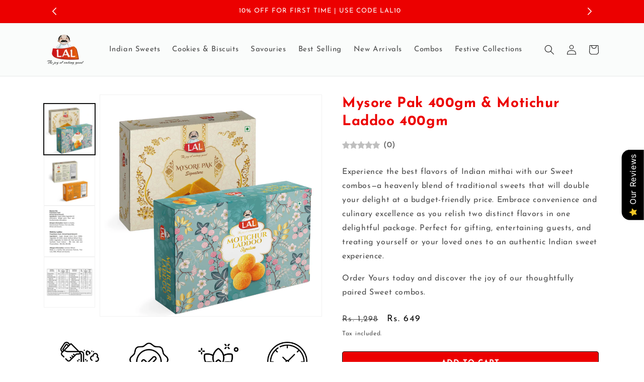

--- FILE ---
content_type: text/html; charset=utf-8
request_url: https://www.lalsweets.com/products/mysore-pak-400gm-motichur-laddoo-400gm
body_size: 54669
content:
<!doctype html>
<html class="no-js" lang="en">
  <head>
    <!-- Google tag (gtag.js) -->
<script async src="https://www.googletagmanager.com/gtag/js?id=G-6G1QKX9KF1"></script>
<script>
  window.dataLayer = window.dataLayer || [];
  function gtag(){dataLayer.push(arguments);}
  gtag('js', new Date());

  gtag('config', 'G-6G1QKX9KF1');
</script>
 
<script type="text/javascript">
// * Theme file for custom changes
try {
    // * Listening for the event "zecpeThemeScriptLoaded" on the document and executing the code
    window.zecpeCustomCode = function (){
      // * Custom code goes here
    }
} catch (err) {
    console.log(err)
}
</script>

<script>
  window.storeShopifyDomain = "lal-sweets-india.myshopify.com";
  window.Shopify = {
    ...window.Shopify,
    shop: storeShopifyDomain,
  };
  window.onload = () => {
    let shopifyObjectDomain = window?.Shopify?.shop;
    if (!window.Shopify.shop || !Shopify.shop.includes("myshopify.com")) {
      window.Shopify = {
        ...window.Shopify,
        shop: shopifyObjectDomain,
      };
    }
  };
  window.triggerSentry = (message) => {
  try {
    message = `[theme-script] :: ${message} :: ${window.location.href}`;
    fetch(`${window.zecpeHostName}/api/utils/sentry`, {
      method: "POST",
      body: JSON.stringify({ message, type: "error", sentry: true }),
      headers: {
        "Content-Type": "application/json",
      },
    });
  } catch (err) {
    console.error(`Zecpe sentry error :: ${err?.message}`);
  }
};
window.zecpeCheckFunctionAndCall = function (func, ...args) {
  try {
    let button = args[0];
    // * Checking if button is a valid HTML element
    if (button instanceof HTMLElement) {
      if (button && button.children) {
        if (Array.from(button.children).length === 2) {
          Array.from(button.children)[0].style.display = "grid";
          Array.from(button.children)[1].style.display = "none";
        }
        button.disabled = true;
        button.style.cursor = "not-allowed";
        // * Re-enabling button after 6 seconds
        setTimeout(() => {
          if (Array.from(button.children).length === 2) {
            Array.from(button.children)[0].style.display = "none";
            Array.from(button.children)[1].style.display = "flex";
          }
          button.removeAttribute("disabled");
          button.style.cursor = "pointer";
        }, 6000);
      }
    }
    if (typeof window[func] === "function") {
      window[func](...args);
    } else {
      let isZecpeThemeScriptLoaded = false;
      let script = document.createElement("script");
      script.type = "text/javascript";
      script.src = "https://cdn.zecpe.com/payModal/themeScript.js";
      script.id = "zecpe-theme-script";
      document.getElementsByTagName("head")[0].appendChild(script);
      // * Wait for 2 seconds, if script is not loaded redirect to /cart/checkout
      setTimeout(() => {
        if (!isZecpeThemeScriptLoaded) {
          window.location.href = "/cart/checkout";
        }
      }, 2000);
      script.onload = function () {
        isZecpeThemeScriptLoaded = true;
        // * Triggering the custom code handler to overrwite the default code
        window.zecpeCustomCode();
        window[func](...args);
      };
    }
  } catch (err) {
    window.triggerSentry(`zecpeCheckFunctionAndCall :: ${err?.message}`);
  }
};
window.ZecpeCheckVariant = (element, formElement = null) => {
  try {
    let addToCartBtn = element.closest("button");
    if (
      addToCartBtn &&
      addToCartBtn.textContent?.trim()?.toLowerCase() === "add to cart" &&
      addToCartBtn.disabled
    ) {
      return;
    }
    let productForm = formElement || element.closest("form");

    if (productForm) {
      let formObject = new Object();
      let formEntries = new FormData(productForm).entries();
      if (formEntries) {
        for (let entry of formEntries) formObject[entry[0]] = entry[1];
      }
      if (!formObject.id) {
        console.log(`Zecpe :: Id not found in form object`);
        return;
      }
      HandleBuyNowZecpe(element, productForm);
      return;
    }
  } catch (err) {
    window.triggerSentry(`ZecpeCheckVariant :: ${err?.message}`);
  }
};

</script>

<script type="text/javascript">
try {
  let buttonInnerHTML = `<div id="lds-ring"><div>&nbsp;</div><div>&nbsp;</div><div>&nbsp;</div><div>&nbsp;</div></div>
        <span class="occ-btn-text" style="display : flex;align-items : center;justify-content : center;"> 
          { ButtonText }
        </span>`;
  window.ZecpeCheckoutEventListenerHandler = (
    checkoutBtn,
    functionToBeInvoked
  ) => {
    try {
      // * Checking if button has zecpe-btn class
      if (!checkoutBtn.classList.contains("zecpe-btn")) {
        // * Checking if checkoutBtn is input tag
        if (checkoutBtn.nodeName === "INPUT") {
          // * Changing the checkoutBtn to a button tag
          const newCheckoutBtn = document.createElement("button");
          newCheckoutBtn.innerHTML = checkoutBtn.value;
          // * Apply all styles to the new button
          if (window.getComputedStyle) {
            const styles = window.getComputedStyle(checkoutBtn);
            for (let i = 0; i < styles.length; i++) {
              const style = styles[i];
              newCheckoutBtn.style[style] = styles.getPropertyValue(style);
            }
          }

          // * Assigning the same attributes to the new button
          for (let i = 0; i < checkoutBtn.attributes.length; i++) {
            newCheckoutBtn.setAttribute(
              checkoutBtn.attributes[i].name,
              checkoutBtn.attributes[i].value
            );
          }
          if(checkoutBtn?.parentNode){
            checkoutBtn.parentNode.insertBefore(newCheckoutBtn, checkoutBtn);
            checkoutBtn.parentNode.removeChild(checkoutBtn);
            checkoutBtn = newCheckoutBtn;
          }
        }
        // * Adding zecpe-btn class to the button
        checkoutBtn.classList.add("zecpe-btn");
        let eventCaptured = false;
        checkoutBtn.type = "button";
        // * Assigning height to the button it's initial height to avoid the button from changing its height
        checkoutBtn.style.height = checkoutBtn.offsetHeight + "px";
        checkoutBtn.addEventListener(
          "click",
          (e) => {
            // * Replacing the button innerHTML with buttonInnerHTML
            checkoutBtn.innerHTML = buttonInnerHTML.replace(
              "{ ButtonText }",
              checkoutBtn.innerHTML.trim()
            );
            checkoutBtn.classList.add("zecpe-btn-clicked");

            // * Stopping the event propagation
            e.preventDefault();
            e.stopPropagation();
            e.stopImmediatePropagation();
            if (window.zecpeCheckFunctionAndCall) {
              if (eventCaptured) return;
              eventCaptured = true;
              window.zecpeCheckFunctionAndCall(
                functionToBeInvoked,
                checkoutBtn
              );
            } else {
              window.location.href = "/cart/checkout";
            }
          },
          true
        );

        checkoutBtn.addEventListener("click", (e) => {
          // * Replacing the button innerHTML with buttonInnerHTML
          checkoutBtn.innerHTML = buttonInnerHTML.replace(
            "{ ButtonText }",
            checkoutBtn.innerHTML.trim()
          );
          checkoutBtn.classList.add("zecpe-btn-clicked");

          // * Stopping the event propagation
          e.preventDefault();
          e.stopPropagation();
          e.stopImmediatePropagation();

          if (window.zecpeCheckFunctionAndCall) {
            eventCaptured = true;
            window.zecpeCheckFunctionAndCall(functionToBeInvoked, checkoutBtn);
          } else {
            window.location.href = "/cart/checkout";
          }
        });
      }
    } catch (err) {
      window.triggerSentry(
        `Error in ZecpeCheckoutEventListenerHandler :: ${err?.message}`
      );
    }
  };
  const automateThemeSetup = () => {
    try {
      if (window.zecpeAutomatedThemeSetupDone) return;
      window.zecpeAutomatedThemeSetupDone = true;
      // * Adding mutation observer to handle the case when the checkout button is added dynamically
      // * select the node to observe for mutations (in this case, the body element)
      const targetNode = document.querySelector("body");

      // create a new instance of the MutationObserver
      const observer = new MutationObserver(function (mutationsList) {
        // loop through each mutation that has occurred
        for (let mutation of mutationsList) {
          // check if any nodes have been added
          if (mutation.type === "childList") {
            // loop through each added node
            for (let node of mutation.addedNodes) {
              // * Getting all the buttons and anchor tags from node and checking if the node itself is a button or anchor tag
              if (typeof node?.querySelectorAll !== "function") continue;
              let nodes = node.querySelectorAll("button, a, input");
              if (
                node &&
                (node.nodeName === "BUTTON" ||
                  node.nodeName === "A" ||
                  node.nodeName === "INPUT")
              ) {
                nodes = [node, ...nodes];
              }

              for (let node of nodes) {
                // check if the node is a button with textContent "Checkout"
                if (
                  (node.nodeName === "BUTTON" ||
                    node.nodeName === "A" ||
                    node.nodeName === "INPUT") &&
                  (node.textContent
                    ?.replace(/\s/g, "")
                    .toLowerCase()
                    ?.includes("checkout") ||
                    node.textContent
                      ?.replace(/\s/g, "")
                      .toLowerCase()
                      ?.includes("placeorder") ||
                    node.value
                      ?.replace(/\s/g, "")
                      .toLowerCase()
                      ?.includes("placeorder") ||
                    node.value
                      ?.replace(/\s/g, "")
                      .toLowerCase()
                      ?.includes("checkout"))
                ) {
                  // * perform any necessary action
                  ZecpeCheckoutEventListenerHandler(node, "handleOcc");
                } else if (
                  (node.nodeName === "BUTTON" ||
                    node.nodeName === "A" ||
                    node.nodeName === "INPUT") &&
                  (node.textContent
                    ?.replace(/\s/g, "")
                    .toLowerCase()
                    ?.includes("buynow") ||
                    node.textContent
                      ?.replace(/\s/g, "")
                      .toLowerCase()
                      ?.includes("buyitnow") ||
                    node.value
                      ?.replace(/\s/g, "")
                      .toLowerCase()
                      ?.includes("buyitnow") ||
                    node.value
                      ?.replace(/\s/g, "")
                      .toLowerCase()
                      ?.includes("buynow"))
                ) {
                  // * perform any necessary action
                  ZecpeCheckoutEventListenerHandler(node, "ZecpeCheckVariant");
                }
              }
            }
          }
        }
      });

      // * configure the observer to watch for childList mutations and subtree mutations
      const observerConfig = { childList: true, subtree: true };

      // * start observing the target node for mutations
      observer.observe(targetNode, observerConfig);

      // * Code to get all the buttons that have Checkout text on them
      let checkoutButtons = Array.from(
        document.querySelectorAll("button, a, input")
      ).filter((button) => {
        if (button.nodeName === "INPUT") {
          const buttonText = button.value.replace(/\s/g, "").toLowerCase();
          return (
            buttonText.includes("checkout") || buttonText.includes("placeorder")
          );
        } else {
          const buttonText = button.textContent
            .replace(/\s/g, "")
            .toLowerCase();
          return (
            buttonText.includes("checkout") || buttonText.includes("placeorder")
          );
        }
      });

      if (checkoutButtons.length) {
        checkoutButtons.forEach((checkoutBtn) => {
          ZecpeCheckoutEventListenerHandler(checkoutBtn, "handleOcc");
        });
      }
      let buyNowButtons = Array.from(
        document.querySelectorAll("button, a, input")
      ).filter((button) => {
        // Checking if button is input type
        if (button.nodeName === "INPUT") {
          const buttonText = button.value.replace(/\s/g, "").toLowerCase();
          return (
            buttonText.includes("buynow") || buttonText.includes("buyitnow")
          );
        } else {
          const buttonText = button.textContent
            .replace(/\s/g, "")
            .toLowerCase();
          return (
            buttonText.includes("buynow") || buttonText.includes("buyitnow")
          );
        }
      });
      if (buyNowButtons.length) {
        buyNowButtons.forEach((buyNowBtn) => {
          ZecpeCheckoutEventListenerHandler(buyNowBtn, "ZecpeCheckVariant");
        });
      }
    } catch (err) {
      window.triggerSentry(`Error in automateThemeSetup :: ${err?.message}`);
    }
  };
  window.addEventListener("DOMContentLoaded", automateThemeSetup);
  // window.addEventListener("load", automateThemeSetup);
} catch (err) {
  window.triggerSentry(
    `Error in doing automated theme setup :: ${err?.message}`
  );
}


</script>

<script async type="text/javascript">
    let themeScriptLoaded = false;
     // * Define a function to load the script with retries
  function loadScriptWithRetries(url, retries) {
    // * Checking if script is already loaded or retries are over
    if(retries <=0 || themeScriptLoaded) return;
    // * Creating a new script element
    let script = document.createElement('script');
    script.type = 'text/javascript';
    script.src = url;
    script.id = "zecpe-theme-script";
    script.async = true;
    script.onload = function() {
      // * Script loaded successfully
      themeScriptLoaded = true;
      // * Triggering the custom code handler to overrwite the default code
       window.zecpeCustomCode();
    };

    // * Append the script to the document head
    document.head.appendChild(script);

    // * Retrying after 2 seconds
    setTimeout(function() {
      loadScriptWithRetries(url, retries - 1);
    }, 2000);
  }
  // * Call the loadScriptWithRetries function with the script URL and retries count
  loadScriptWithRetries('https://cdn.zecpe.com/payModal/themeScript.js', 3);

</script>


<style>
    #occ-payment-loader {
      width: 40px;
      height: 40px;
      margin: auto !important;
      color: #000 !important;
      background: linear-gradient(currentColor 0 0), linear-gradient(currentColor 0 0), linear-gradient(currentColor 0 0), linear-gradient(currentColor 0 0);
      background-size: 21px 21px;
      background-repeat: no-repeat;
      animation: sh5 1.5s infinite cubic-bezier(0.3, 1, 0, 1);
    }
    @keyframes sh5 {
      0% {
        background-position: 0 0, 100% 0, 100% 100%, 0 100%;
      }
      33% {
        background-position: 0 0, 100% 0, 100% 100%, 0 100%;
        width: 60px;
        height: 60px;
      }
      66% {
        background-position: 100% 0, 100% 100%, 0 100%, 0 0;
        width: 60px;
        height: 60px;
      }
      100% {
        background-position: 100% 0, 100% 100%, 0 100%, 0 0;
      }
    }
  
    #occ-payment-loader-container {
      min-height: 60px;
      height: 60px;
      display: grid;
      place-items: center;
    }
    .zecpe-btn-clicked::after, .zecpe-btn-clicked::before {
      content : "" !important;
    }
    #zecpe-overlay {
      display: grid;
      position: fixed;
      top: 0;
      place-items: center;
      left: 0;
      z-index: 99999999999999;
      justify-content: center;
      align-items: center;
      width: 100vw;
      height: 100vh;
      background: #fff;
    }
  
    #zecpe-btn-text {
      line-height: 18px;
      text-align: left;
    }
  
    #zecpe-btn-header {
      font-weight: 600;
    }
    #zecpe-btn-desc {
      font-weight: 600;
      font-size: 11px;
    }
    #zecpe-arrow-icon {
      display: inline
    }
  
    .zecpe-buy-now {
      background: #000;
      width: 100%;
      font-weight: 700;
      text-transform: uppercase;
      letter-spacing: 0.3em;
      font-size: 13px;
      font-family: Montserrat, sans-serif;
      color: #fff;
      height: 46px;
      max-height: 46px;
      position: relative;
    }
    #lds-ring {
      display: none;
      position : relative;
      width: 100%;
      height: 30px;
      place-items: center;
      text-align: center;
      max-height: 100%;
    }
    #lds-ring div {
      box-sizing: border-box;
      display: block;
      width: 24px;
      position : absolute;
      height: 24px;
      margin: 3px;
      border: 3px solid #fff;
      border-radius: 50%;
      animation: lds-ring 1.2s cubic-bezier(0.5, 0, 0.5, 1) infinite;
      border-color: #fff transparent transparent transparent;
    }
    #lds-ring div:nth-child(1) {
      animation-delay: -0.45s;
    }
    #lds-ring div:nth-child(2) {
      animation-delay: -0.3s;
    }
    #lds-ring div:nth-child(3) {
      animation-delay: -0.15s;
    }
    @keyframes lds-ring {
      0% {
        transform: rotate(0deg);
      }
      100% {
        transform: rotate(360deg);
      }
    }
    @media only screen and (max-width: 768px) {
      .zecpe-buy-now {
        font-size: 11px;
      }
      #zecpe-btn-header {
        font-size: 14px
      }
      #zecpe-arrow-icon {
        display: none
      }
      #zecpe-btn-text {
        font-size: 14px;
      }
      #zecpe-btn-desc {
        font-size: 7px;
      }
    }
  </style><meta charset="utf-8">
    <meta http-equiv="X-UA-Compatible" content="IE=edge">
    <meta name="viewport" content="width=device-width,initial-scale=1">
    <meta name="theme-color" content="">
    <!-- Google Tag Manager -->
<script>(function(w,d,s,l,i){w[l]=w[l]||[];w[l].push({'gtm.start':
new Date().getTime(),event:'gtm.js'});var f=d.getElementsByTagName(s)[0],
j=d.createElement(s),dl=l!='dataLayer'?'&l='+l:'';j.async=true;j.src=
'https://www.googletagmanager.com/gtm.js?id='+i+dl;f.parentNode.insertBefore(j,f);
})(window,document,'script','dataLayer','GTM-K5Q3PJ6R');</script>
<!-- End Google Tag Manager -->
    <link rel="canonical" href="https://www.lalsweets.com/products/mysore-pak-400gm-motichur-laddoo-400gm">
    <link rel="preconnect" href="https://cdn.shopify.com" crossorigin>
<meta name="google-site-verification" content="rK_AFLYBbjUo7iMEXCTgGrusHEyM3K4pyNz-b7v336w" />
<!-- Google tag (gtag.js) -->
<script async src="https://www.googletagmanager.com/gtag/js?id=AW-11305614127"></script>
<script>
  window.dataLayer = window.dataLayer || [];
  function gtag(){dataLayer.push(arguments);}
  gtag('js', new Date());
  gtag('config', 'AW-11305614127');
</script>
<!-- Google Tag Manager -->
    
<script>(function(w,d,s,l,i){w[l]=w[l]||[];w[l].push({'gtm.start':
new Date().getTime(),event:'gtm.js'});var f=d.getElementsByTagName(s)[0],
j=d.createElement(s),dl=l!='dataLayer'?'&l='+l:'';j.async=true;j.src=
'https://www.googletagmanager.com/gtm.js?id='+i+dl;f.parentNode.insertBefore(j,f);
})(window,document,'script','dataLayer','GTM-K5Q3PJ6R');</script>
<!-- End Google Tag Manager --><link rel="icon" type="image/png" href="//www.lalsweets.com/cdn/shop/files/FAV-ICON.png?crop=center&height=32&v=1690366268&width=32"><link rel="preconnect" href="https://fonts.shopifycdn.com" crossorigin><script src="https://code.jquery.com/jquery-3.7.0.min.js" integrity="sha256-2Pmvv0kuTBOenSvLm6bvfBSSHrUJ+3A7x6P5Ebd07/g=" crossorigin="anonymous"></script>
<link rel="stylesheet" href="https://cdnjs.cloudflare.com/ajax/libs/slick-carousel/1.8.1/slick-theme.min.css" integrity="sha512-17EgCFERpgZKcm0j0fEq1YCJuyAWdz9KUtv1EjVuaOz8pDnh/0nZxmU6BBXwaaxqoi9PQXnRWqlcDB027hgv9A==" crossorigin="anonymous" referrerpolicy="no-referrer" />
<link rel="stylesheet" href="https://cdnjs.cloudflare.com/ajax/libs/slick-carousel/1.8.1/slick.min.css" integrity="sha512-yHknP1/AwR+yx26cB1y0cjvQUMvEa2PFzt1c9LlS4pRQ5NOTZFWbhBig+X9G9eYW/8m0/4OXNx8pxJ6z57x0dw==" crossorigin="anonymous" referrerpolicy="no-referrer" />
<script src="https://cdnjs.cloudflare.com/ajax/libs/slick-carousel/1.8.1/slick.min.js" integrity="sha512-XtmMtDEcNz2j7ekrtHvOVR4iwwaD6o/FUJe6+Zq+HgcCsk3kj4uSQQR8weQ2QVj1o0Pk6PwYLohm206ZzNfubg==" crossorigin="anonymous" referrerpolicy="no-referrer"></script>
    <title>
      Mysore Pak 400gm &amp; Motichur Laddoo 400gm
 &ndash; Lal Sweets Pvt Ltd</title>

    
      <meta name="description" content="Experience the best flavors of Indian mithai with our Sweet combos—a heavenly blend of traditional sweets that will double your delight at a budget-friendly price. Embrace convenience and culinary excellence as you relish two distinct flavors in one delightful package. Perfect for gifting, entertaining guests, and trea">
    

    

<meta property="og:site_name" content="Lal Sweets Pvt Ltd">
<meta property="og:url" content="https://www.lalsweets.com/products/mysore-pak-400gm-motichur-laddoo-400gm">
<meta property="og:title" content="Mysore Pak 400gm &amp; Motichur Laddoo 400gm">
<meta property="og:type" content="product">
<meta property="og:description" content="Experience the best flavors of Indian mithai with our Sweet combos—a heavenly blend of traditional sweets that will double your delight at a budget-friendly price. Embrace convenience and culinary excellence as you relish two distinct flavors in one delightful package. Perfect for gifting, entertaining guests, and trea"><meta property="og:image" content="http://www.lalsweets.com/cdn/shop/files/MP_ML.png?v=1751712091">
  <meta property="og:image:secure_url" content="https://www.lalsweets.com/cdn/shop/files/MP_ML.png?v=1751712091">
  <meta property="og:image:width" content="1080">
  <meta property="og:image:height" content="1080"><meta property="og:price:amount" content="649">
  <meta property="og:price:currency" content="INR"><meta name="twitter:site" content="@LalSweets"><meta name="twitter:card" content="summary_large_image">
<meta name="twitter:title" content="Mysore Pak 400gm &amp; Motichur Laddoo 400gm">
<meta name="twitter:description" content="Experience the best flavors of Indian mithai with our Sweet combos—a heavenly blend of traditional sweets that will double your delight at a budget-friendly price. Embrace convenience and culinary excellence as you relish two distinct flavors in one delightful package. Perfect for gifting, entertaining guests, and trea">


    <script src="//www.lalsweets.com/cdn/shop/t/5/assets/constants.js?v=95358004781563950421723021937" defer="defer"></script>
    <script src="//www.lalsweets.com/cdn/shop/t/5/assets/pubsub.js?v=2921868252632587581723021937" defer="defer"></script>
    <script src="//www.lalsweets.com/cdn/shop/t/5/assets/global.js?v=139248116715221171191723021937" defer="defer"></script>
    <script>window.performance && window.performance.mark && window.performance.mark('shopify.content_for_header.start');</script><meta name="google-site-verification" content="_TodT5NNvg52wQIRpK3AC7t0QVNGJMx_vDIYu6Q1y70">
<meta id="shopify-digital-wallet" name="shopify-digital-wallet" content="/75185750315/digital_wallets/dialog">
<link rel="alternate" type="application/json+oembed" href="https://www.lalsweets.com/products/mysore-pak-400gm-motichur-laddoo-400gm.oembed">
<script async="async" src="/checkouts/internal/preloads.js?locale=en-IN"></script>
<script id="shopify-features" type="application/json">{"accessToken":"ce19aecc51b4549fd72fd81162515ae9","betas":["rich-media-storefront-analytics"],"domain":"www.lalsweets.com","predictiveSearch":true,"shopId":75185750315,"locale":"en"}</script>
<script>var Shopify = Shopify || {};
Shopify.shop = "lal-sweets-india.myshopify.com";
Shopify.locale = "en";
Shopify.currency = {"active":"INR","rate":"1.0"};
Shopify.country = "IN";
Shopify.theme = {"name":"Copy of Zecpe Jan 11","id":170629759275,"schema_name":"Dawn","schema_version":"9.0.0","theme_store_id":887,"role":"main"};
Shopify.theme.handle = "null";
Shopify.theme.style = {"id":null,"handle":null};
Shopify.cdnHost = "www.lalsweets.com/cdn";
Shopify.routes = Shopify.routes || {};
Shopify.routes.root = "/";</script>
<script type="module">!function(o){(o.Shopify=o.Shopify||{}).modules=!0}(window);</script>
<script>!function(o){function n(){var o=[];function n(){o.push(Array.prototype.slice.apply(arguments))}return n.q=o,n}var t=o.Shopify=o.Shopify||{};t.loadFeatures=n(),t.autoloadFeatures=n()}(window);</script>
<script id="shop-js-analytics" type="application/json">{"pageType":"product"}</script>
<script defer="defer" async type="module" src="//www.lalsweets.com/cdn/shopifycloud/shop-js/modules/v2/client.init-shop-cart-sync_BT-GjEfc.en.esm.js"></script>
<script defer="defer" async type="module" src="//www.lalsweets.com/cdn/shopifycloud/shop-js/modules/v2/chunk.common_D58fp_Oc.esm.js"></script>
<script defer="defer" async type="module" src="//www.lalsweets.com/cdn/shopifycloud/shop-js/modules/v2/chunk.modal_xMitdFEc.esm.js"></script>
<script type="module">
  await import("//www.lalsweets.com/cdn/shopifycloud/shop-js/modules/v2/client.init-shop-cart-sync_BT-GjEfc.en.esm.js");
await import("//www.lalsweets.com/cdn/shopifycloud/shop-js/modules/v2/chunk.common_D58fp_Oc.esm.js");
await import("//www.lalsweets.com/cdn/shopifycloud/shop-js/modules/v2/chunk.modal_xMitdFEc.esm.js");

  window.Shopify.SignInWithShop?.initShopCartSync?.({"fedCMEnabled":true,"windoidEnabled":true});

</script>
<script>(function() {
  var isLoaded = false;
  function asyncLoad() {
    if (isLoaded) return;
    isLoaded = true;
    var urls = ["https:\/\/s3.ap-south-1.amazonaws.com\/media.intelliticks.com\/company\/kSsZELFNCdzaR4XKz_c\/shopify\/qr-optin-popup_RpbeyydnDfDKfzufW_oi.js?shop=lal-sweets-india.myshopify.com","https:\/\/s3.ap-south-1.amazonaws.com\/media.intelliticks.com\/company\/kSsZELFNCdzaR4XKz_c\/shopify\/qr-tracking.js?shop=lal-sweets-india.myshopify.com","https:\/\/cdn.zecpe.com\/payModal\/checkout.js?shop=lal-sweets-india.myshopify.com","https:\/\/cdn.zecpe.com\/payModal\/events-embed.js?shop=lal-sweets-india.myshopify.com","https:\/\/s3.ap-south-1.amazonaws.com\/media.intelliticks.com\/script-tags\/qr-test.js?shop=lal-sweets-india.myshopify.com","https:\/\/s3.ap-south-1.amazonaws.com\/media.intelliticks.com\/company\/kSsZELFNCdzaR4XKz_c\/shopify\/qr-snippet.js?shop=lal-sweets-india.myshopify.com"];
    for (var i = 0; i < urls.length; i++) {
      var s = document.createElement('script');
      s.type = 'text/javascript';
      s.async = true;
      s.src = urls[i];
      var x = document.getElementsByTagName('script')[0];
      x.parentNode.insertBefore(s, x);
    }
  };
  if(window.attachEvent) {
    window.attachEvent('onload', asyncLoad);
  } else {
    window.addEventListener('load', asyncLoad, false);
  }
})();</script>
<script id="__st">var __st={"a":75185750315,"offset":19800,"reqid":"074ffb2a-cc04-4a3c-b4bd-8faa687b32fb-1769432594","pageurl":"www.lalsweets.com\/products\/mysore-pak-400gm-motichur-laddoo-400gm","u":"be861884d9c6","p":"product","rtyp":"product","rid":8504338383147};</script>
<script>window.ShopifyPaypalV4VisibilityTracking = true;</script>
<script id="captcha-bootstrap">!function(){'use strict';const t='contact',e='account',n='new_comment',o=[[t,t],['blogs',n],['comments',n],[t,'customer']],c=[[e,'customer_login'],[e,'guest_login'],[e,'recover_customer_password'],[e,'create_customer']],r=t=>t.map((([t,e])=>`form[action*='/${t}']:not([data-nocaptcha='true']) input[name='form_type'][value='${e}']`)).join(','),a=t=>()=>t?[...document.querySelectorAll(t)].map((t=>t.form)):[];function s(){const t=[...o],e=r(t);return a(e)}const i='password',u='form_key',d=['recaptcha-v3-token','g-recaptcha-response','h-captcha-response',i],f=()=>{try{return window.sessionStorage}catch{return}},m='__shopify_v',_=t=>t.elements[u];function p(t,e,n=!1){try{const o=window.sessionStorage,c=JSON.parse(o.getItem(e)),{data:r}=function(t){const{data:e,action:n}=t;return t[m]||n?{data:e,action:n}:{data:t,action:n}}(c);for(const[e,n]of Object.entries(r))t.elements[e]&&(t.elements[e].value=n);n&&o.removeItem(e)}catch(o){console.error('form repopulation failed',{error:o})}}const l='form_type',E='cptcha';function T(t){t.dataset[E]=!0}const w=window,h=w.document,L='Shopify',v='ce_forms',y='captcha';let A=!1;((t,e)=>{const n=(g='f06e6c50-85a8-45c8-87d0-21a2b65856fe',I='https://cdn.shopify.com/shopifycloud/storefront-forms-hcaptcha/ce_storefront_forms_captcha_hcaptcha.v1.5.2.iife.js',D={infoText:'Protected by hCaptcha',privacyText:'Privacy',termsText:'Terms'},(t,e,n)=>{const o=w[L][v],c=o.bindForm;if(c)return c(t,g,e,D).then(n);var r;o.q.push([[t,g,e,D],n]),r=I,A||(h.body.append(Object.assign(h.createElement('script'),{id:'captcha-provider',async:!0,src:r})),A=!0)});var g,I,D;w[L]=w[L]||{},w[L][v]=w[L][v]||{},w[L][v].q=[],w[L][y]=w[L][y]||{},w[L][y].protect=function(t,e){n(t,void 0,e),T(t)},Object.freeze(w[L][y]),function(t,e,n,w,h,L){const[v,y,A,g]=function(t,e,n){const i=e?o:[],u=t?c:[],d=[...i,...u],f=r(d),m=r(i),_=r(d.filter((([t,e])=>n.includes(e))));return[a(f),a(m),a(_),s()]}(w,h,L),I=t=>{const e=t.target;return e instanceof HTMLFormElement?e:e&&e.form},D=t=>v().includes(t);t.addEventListener('submit',(t=>{const e=I(t);if(!e)return;const n=D(e)&&!e.dataset.hcaptchaBound&&!e.dataset.recaptchaBound,o=_(e),c=g().includes(e)&&(!o||!o.value);(n||c)&&t.preventDefault(),c&&!n&&(function(t){try{if(!f())return;!function(t){const e=f();if(!e)return;const n=_(t);if(!n)return;const o=n.value;o&&e.removeItem(o)}(t);const e=Array.from(Array(32),(()=>Math.random().toString(36)[2])).join('');!function(t,e){_(t)||t.append(Object.assign(document.createElement('input'),{type:'hidden',name:u})),t.elements[u].value=e}(t,e),function(t,e){const n=f();if(!n)return;const o=[...t.querySelectorAll(`input[type='${i}']`)].map((({name:t})=>t)),c=[...d,...o],r={};for(const[a,s]of new FormData(t).entries())c.includes(a)||(r[a]=s);n.setItem(e,JSON.stringify({[m]:1,action:t.action,data:r}))}(t,e)}catch(e){console.error('failed to persist form',e)}}(e),e.submit())}));const S=(t,e)=>{t&&!t.dataset[E]&&(n(t,e.some((e=>e===t))),T(t))};for(const o of['focusin','change'])t.addEventListener(o,(t=>{const e=I(t);D(e)&&S(e,y())}));const B=e.get('form_key'),M=e.get(l),P=B&&M;t.addEventListener('DOMContentLoaded',(()=>{const t=y();if(P)for(const e of t)e.elements[l].value===M&&p(e,B);[...new Set([...A(),...v().filter((t=>'true'===t.dataset.shopifyCaptcha))])].forEach((e=>S(e,t)))}))}(h,new URLSearchParams(w.location.search),n,t,e,['guest_login'])})(!0,!0)}();</script>
<script integrity="sha256-4kQ18oKyAcykRKYeNunJcIwy7WH5gtpwJnB7kiuLZ1E=" data-source-attribution="shopify.loadfeatures" defer="defer" src="//www.lalsweets.com/cdn/shopifycloud/storefront/assets/storefront/load_feature-a0a9edcb.js" crossorigin="anonymous"></script>
<script data-source-attribution="shopify.dynamic_checkout.dynamic.init">var Shopify=Shopify||{};Shopify.PaymentButton=Shopify.PaymentButton||{isStorefrontPortableWallets:!0,init:function(){window.Shopify.PaymentButton.init=function(){};var t=document.createElement("script");t.src="https://www.lalsweets.com/cdn/shopifycloud/portable-wallets/latest/portable-wallets.en.js",t.type="module",document.head.appendChild(t)}};
</script>
<script data-source-attribution="shopify.dynamic_checkout.buyer_consent">
  function portableWalletsHideBuyerConsent(e){var t=document.getElementById("shopify-buyer-consent"),n=document.getElementById("shopify-subscription-policy-button");t&&n&&(t.classList.add("hidden"),t.setAttribute("aria-hidden","true"),n.removeEventListener("click",e))}function portableWalletsShowBuyerConsent(e){var t=document.getElementById("shopify-buyer-consent"),n=document.getElementById("shopify-subscription-policy-button");t&&n&&(t.classList.remove("hidden"),t.removeAttribute("aria-hidden"),n.addEventListener("click",e))}window.Shopify?.PaymentButton&&(window.Shopify.PaymentButton.hideBuyerConsent=portableWalletsHideBuyerConsent,window.Shopify.PaymentButton.showBuyerConsent=portableWalletsShowBuyerConsent);
</script>
<script data-source-attribution="shopify.dynamic_checkout.cart.bootstrap">document.addEventListener("DOMContentLoaded",(function(){function t(){return document.querySelector("shopify-accelerated-checkout-cart, shopify-accelerated-checkout")}if(t())Shopify.PaymentButton.init();else{new MutationObserver((function(e,n){t()&&(Shopify.PaymentButton.init(),n.disconnect())})).observe(document.body,{childList:!0,subtree:!0})}}));
</script>
<script id="sections-script" data-sections="header" defer="defer" src="//www.lalsweets.com/cdn/shop/t/5/compiled_assets/scripts.js?v=1704"></script>
<script>window.performance && window.performance.mark && window.performance.mark('shopify.content_for_header.end');</script>


    <style data-shopify>
      @font-face {
  font-family: "Josefin Sans";
  font-weight: 400;
  font-style: normal;
  font-display: swap;
  src: url("//www.lalsweets.com/cdn/fonts/josefin_sans/josefinsans_n4.70f7efd699799949e6d9f99bc20843a2c86a2e0f.woff2") format("woff2"),
       url("//www.lalsweets.com/cdn/fonts/josefin_sans/josefinsans_n4.35d308a1bdf56e5556bc2ac79702c721e4e2e983.woff") format("woff");
}

      @font-face {
  font-family: "Josefin Sans";
  font-weight: 700;
  font-style: normal;
  font-display: swap;
  src: url("//www.lalsweets.com/cdn/fonts/josefin_sans/josefinsans_n7.4edc746dce14b53e39df223fba72d5f37c3d525d.woff2") format("woff2"),
       url("//www.lalsweets.com/cdn/fonts/josefin_sans/josefinsans_n7.051568b12ab464ee8f0241094cdd7a1c80fbd08d.woff") format("woff");
}

      @font-face {
  font-family: "Josefin Sans";
  font-weight: 400;
  font-style: italic;
  font-display: swap;
  src: url("//www.lalsweets.com/cdn/fonts/josefin_sans/josefinsans_i4.a2ba85bff59cf18a6ad90c24fe1808ddb8ce1343.woff2") format("woff2"),
       url("//www.lalsweets.com/cdn/fonts/josefin_sans/josefinsans_i4.2dba61e1d135ab449e8e134ba633cf0d31863cc4.woff") format("woff");
}

      @font-face {
  font-family: "Josefin Sans";
  font-weight: 700;
  font-style: italic;
  font-display: swap;
  src: url("//www.lalsweets.com/cdn/fonts/josefin_sans/josefinsans_i7.733dd5c50cdd7b706d9ec731b4016d1edd55db5e.woff2") format("woff2"),
       url("//www.lalsweets.com/cdn/fonts/josefin_sans/josefinsans_i7.094ef86ca8f6eafea52b87b4f09feefb278e539d.woff") format("woff");
}

      @font-face {
  font-family: "Josefin Sans";
  font-weight: 400;
  font-style: normal;
  font-display: swap;
  src: url("//www.lalsweets.com/cdn/fonts/josefin_sans/josefinsans_n4.70f7efd699799949e6d9f99bc20843a2c86a2e0f.woff2") format("woff2"),
       url("//www.lalsweets.com/cdn/fonts/josefin_sans/josefinsans_n4.35d308a1bdf56e5556bc2ac79702c721e4e2e983.woff") format("woff");
}


      :root {
        --font-body-family: "Josefin Sans", sans-serif;
        --font-body-style: normal;
        --font-body-weight: 400;
        --font-body-weight-bold: 700;

        --font-heading-family: "Josefin Sans", sans-serif;
        --font-heading-style: normal;
        --font-heading-weight: 400;

        --font-body-scale: 1.0;
        --font-heading-scale: 1.0;

        --color-base-text: 18, 18, 18;
        --color-shadow: 18, 18, 18;
        --color-base-background-1: 255, 255, 255;
        --color-base-background-2: 255, 255, 255;
        --color-base-solid-button-labels: 255, 255, 255;
        --color-base-outline-button-labels: 255, 255, 255;
        --color-base-accent-1: 18, 18, 18;
        --color-base-accent-2: 236, 0, 0;
        --payment-terms-background-color: #ffffff;

        --gradient-base-background-1: #ffffff;
        --gradient-base-background-2: #ffffff;
        --gradient-base-accent-1: #121212;
        --gradient-base-accent-2: #ec0000;

        --media-padding: px;
        --media-border-opacity: 0.05;
        --media-border-width: 1px;
        --media-radius: 0px;
        --media-shadow-opacity: 0.0;
        --media-shadow-horizontal-offset: 0px;
        --media-shadow-vertical-offset: 4px;
        --media-shadow-blur-radius: 5px;
        --media-shadow-visible: 0;

        --page-width: 120rem;
        --page-width-margin: 0rem;

        --product-card-image-padding: 0.0rem;
        --product-card-corner-radius: 0.0rem;
        --product-card-text-alignment: left;
        --product-card-border-width: 0.0rem;
        --product-card-border-opacity: 0.1;
        --product-card-shadow-opacity: 0.0;
        --product-card-shadow-visible: 0;
        --product-card-shadow-horizontal-offset: 0.0rem;
        --product-card-shadow-vertical-offset: 0.4rem;
        --product-card-shadow-blur-radius: 0.5rem;

        --collection-card-image-padding: 0.0rem;
        --collection-card-corner-radius: 0.0rem;
        --collection-card-text-alignment: left;
        --collection-card-border-width: 0.0rem;
        --collection-card-border-opacity: 0.1;
        --collection-card-shadow-opacity: 0.0;
        --collection-card-shadow-visible: 0;
        --collection-card-shadow-horizontal-offset: 0.0rem;
        --collection-card-shadow-vertical-offset: 0.4rem;
        --collection-card-shadow-blur-radius: 0.5rem;

        --blog-card-image-padding: 0.0rem;
        --blog-card-corner-radius: 0.0rem;
        --blog-card-text-alignment: left;
        --blog-card-border-width: 0.0rem;
        --blog-card-border-opacity: 0.1;
        --blog-card-shadow-opacity: 0.0;
        --blog-card-shadow-visible: 0;
        --blog-card-shadow-horizontal-offset: 0.0rem;
        --blog-card-shadow-vertical-offset: 0.4rem;
        --blog-card-shadow-blur-radius: 0.5rem;

        --badge-corner-radius: 4.0rem;

        --popup-border-width: 1px;
        --popup-border-opacity: 0.1;
        --popup-corner-radius: 0px;
        --popup-shadow-opacity: 0.0;
        --popup-shadow-horizontal-offset: 0px;
        --popup-shadow-vertical-offset: 4px;
        --popup-shadow-blur-radius: 5px;

        --drawer-border-width: 1px;
        --drawer-border-opacity: 0.1;
        --drawer-shadow-opacity: 0.0;
        --drawer-shadow-horizontal-offset: 0px;
        --drawer-shadow-vertical-offset: 4px;
        --drawer-shadow-blur-radius: 5px;

        --spacing-sections-desktop: 0px;
        --spacing-sections-mobile: 0px;

        --grid-desktop-vertical-spacing: 8px;
        --grid-desktop-horizontal-spacing: 8px;
        --grid-mobile-vertical-spacing: 4px;
        --grid-mobile-horizontal-spacing: 4px;

        --text-boxes-border-opacity: 0.1;
        --text-boxes-border-width: 0px;
        --text-boxes-radius: 0px;
        --text-boxes-shadow-opacity: 0.0;
        --text-boxes-shadow-visible: 0;
        --text-boxes-shadow-horizontal-offset: 0px;
        --text-boxes-shadow-vertical-offset: 4px;
        --text-boxes-shadow-blur-radius: 5px;

        --buttons-radius: 4px;
        --buttons-radius-outset: 5px;
        --buttons-border-width: 1px;
        --buttons-border-opacity: 1.0;
        --buttons-shadow-opacity: 0.95;
        --buttons-shadow-visible: 1;
        --buttons-shadow-horizontal-offset: 0px;
        --buttons-shadow-vertical-offset: 4px;
        --buttons-shadow-blur-radius: 5px;
        --buttons-border-offset: 0.3px;

        --inputs-radius: 0px;
        --inputs-border-width: 1px;
        --inputs-border-opacity: 0.55;
        --inputs-shadow-opacity: 0.0;
        --inputs-shadow-horizontal-offset: 0px;
        --inputs-margin-offset: 0px;
        --inputs-shadow-vertical-offset: 4px;
        --inputs-shadow-blur-radius: 5px;
        --inputs-radius-outset: 0px;

        --variant-pills-radius: 40px;
        --variant-pills-border-width: 1px;
        --variant-pills-border-opacity: 0.55;
        --variant-pills-shadow-opacity: 0.0;
        --variant-pills-shadow-horizontal-offset: 0px;
        --variant-pills-shadow-vertical-offset: 4px;
        --variant-pills-shadow-blur-radius: 5px;
      }

      *,
      *::before,
      *::after {
        box-sizing: inherit;
      }

      html {
        box-sizing: border-box;
        font-size: calc(var(--font-body-scale) * 62.5%);
        height: 100%;
      }

      body {
        display: grid;
        grid-template-rows: auto auto 1fr auto;
        grid-template-columns: 100%;
        min-height: 100%;
        margin: 0;
        font-size: 1.5rem;
        letter-spacing: 0.06rem;
        line-height: calc(1 + 0.8 / var(--font-body-scale));
        font-family: var(--font-body-family);
        font-style: var(--font-body-style);
        font-weight: var(--font-body-weight);
      }

      @media screen and (min-width: 750px) {
        body {
          font-size: 1.6rem;
        }
      }
    </style>

    <link href="//www.lalsweets.com/cdn/shop/t/5/assets/base.css?v=139885173446231907331723021937" rel="stylesheet" type="text/css" media="all" />
<link rel="preload" as="font" href="//www.lalsweets.com/cdn/fonts/josefin_sans/josefinsans_n4.70f7efd699799949e6d9f99bc20843a2c86a2e0f.woff2" type="font/woff2" crossorigin><link rel="preload" as="font" href="//www.lalsweets.com/cdn/fonts/josefin_sans/josefinsans_n4.70f7efd699799949e6d9f99bc20843a2c86a2e0f.woff2" type="font/woff2" crossorigin><link rel="stylesheet" href="//www.lalsweets.com/cdn/shop/t/5/assets/component-predictive-search.css?v=85913294783299393391723021937" media="print" onload="this.media='all'"><script>document.documentElement.className = document.documentElement.className.replace('no-js', 'js');
    if (Shopify.designMode) {
      document.documentElement.classList.add('shopify-design-mode');
    }
    </script>
  

<!-- BEGIN app block: shopify://apps/pagefly-page-builder/blocks/app-embed/83e179f7-59a0-4589-8c66-c0dddf959200 -->

<!-- BEGIN app snippet: pagefly-cro-ab-testing-main -->







<script>
  ;(function () {
    const url = new URL(window.location)
    const viewParam = url.searchParams.get('view')
    if (viewParam && viewParam.includes('variant-pf-')) {
      url.searchParams.set('pf_v', viewParam)
      url.searchParams.delete('view')
      window.history.replaceState({}, '', url)
    }
  })()
</script>



<script type='module'>
  
  window.PAGEFLY_CRO = window.PAGEFLY_CRO || {}

  window.PAGEFLY_CRO['data_debug'] = {
    original_template_suffix: "all_products",
    allow_ab_test: false,
    ab_test_start_time: 0,
    ab_test_end_time: 0,
    today_date_time: 1769432594000,
  }
  window.PAGEFLY_CRO['GA4'] = { enabled: false}
</script>

<!-- END app snippet -->








  <script src='https://cdn.shopify.com/extensions/019bf883-1122-7445-9dca-5d60e681c2c8/pagefly-page-builder-216/assets/pagefly-helper.js' defer='defer'></script>

  <script src='https://cdn.shopify.com/extensions/019bf883-1122-7445-9dca-5d60e681c2c8/pagefly-page-builder-216/assets/pagefly-general-helper.js' defer='defer'></script>

  <script src='https://cdn.shopify.com/extensions/019bf883-1122-7445-9dca-5d60e681c2c8/pagefly-page-builder-216/assets/pagefly-snap-slider.js' defer='defer'></script>

  <script src='https://cdn.shopify.com/extensions/019bf883-1122-7445-9dca-5d60e681c2c8/pagefly-page-builder-216/assets/pagefly-slideshow-v3.js' defer='defer'></script>

  <script src='https://cdn.shopify.com/extensions/019bf883-1122-7445-9dca-5d60e681c2c8/pagefly-page-builder-216/assets/pagefly-slideshow-v4.js' defer='defer'></script>

  <script src='https://cdn.shopify.com/extensions/019bf883-1122-7445-9dca-5d60e681c2c8/pagefly-page-builder-216/assets/pagefly-glider.js' defer='defer'></script>

  <script src='https://cdn.shopify.com/extensions/019bf883-1122-7445-9dca-5d60e681c2c8/pagefly-page-builder-216/assets/pagefly-slideshow-v1-v2.js' defer='defer'></script>

  <script src='https://cdn.shopify.com/extensions/019bf883-1122-7445-9dca-5d60e681c2c8/pagefly-page-builder-216/assets/pagefly-product-media.js' defer='defer'></script>

  <script src='https://cdn.shopify.com/extensions/019bf883-1122-7445-9dca-5d60e681c2c8/pagefly-page-builder-216/assets/pagefly-product.js' defer='defer'></script>


<script id='pagefly-helper-data' type='application/json'>
  {
    "page_optimization": {
      "assets_prefetching": false
    },
    "elements_asset_mapper": {
      "Accordion": "https://cdn.shopify.com/extensions/019bf883-1122-7445-9dca-5d60e681c2c8/pagefly-page-builder-216/assets/pagefly-accordion.js",
      "Accordion3": "https://cdn.shopify.com/extensions/019bf883-1122-7445-9dca-5d60e681c2c8/pagefly-page-builder-216/assets/pagefly-accordion3.js",
      "CountDown": "https://cdn.shopify.com/extensions/019bf883-1122-7445-9dca-5d60e681c2c8/pagefly-page-builder-216/assets/pagefly-countdown.js",
      "GMap1": "https://cdn.shopify.com/extensions/019bf883-1122-7445-9dca-5d60e681c2c8/pagefly-page-builder-216/assets/pagefly-gmap.js",
      "GMap2": "https://cdn.shopify.com/extensions/019bf883-1122-7445-9dca-5d60e681c2c8/pagefly-page-builder-216/assets/pagefly-gmap.js",
      "GMapBasicV2": "https://cdn.shopify.com/extensions/019bf883-1122-7445-9dca-5d60e681c2c8/pagefly-page-builder-216/assets/pagefly-gmap.js",
      "GMapAdvancedV2": "https://cdn.shopify.com/extensions/019bf883-1122-7445-9dca-5d60e681c2c8/pagefly-page-builder-216/assets/pagefly-gmap.js",
      "HTML.Video": "https://cdn.shopify.com/extensions/019bf883-1122-7445-9dca-5d60e681c2c8/pagefly-page-builder-216/assets/pagefly-htmlvideo.js",
      "HTML.Video2": "https://cdn.shopify.com/extensions/019bf883-1122-7445-9dca-5d60e681c2c8/pagefly-page-builder-216/assets/pagefly-htmlvideo2.js",
      "HTML.Video3": "https://cdn.shopify.com/extensions/019bf883-1122-7445-9dca-5d60e681c2c8/pagefly-page-builder-216/assets/pagefly-htmlvideo2.js",
      "BackgroundVideo": "https://cdn.shopify.com/extensions/019bf883-1122-7445-9dca-5d60e681c2c8/pagefly-page-builder-216/assets/pagefly-htmlvideo2.js",
      "Instagram": "https://cdn.shopify.com/extensions/019bf883-1122-7445-9dca-5d60e681c2c8/pagefly-page-builder-216/assets/pagefly-instagram.js",
      "Instagram2": "https://cdn.shopify.com/extensions/019bf883-1122-7445-9dca-5d60e681c2c8/pagefly-page-builder-216/assets/pagefly-instagram.js",
      "Insta3": "https://cdn.shopify.com/extensions/019bf883-1122-7445-9dca-5d60e681c2c8/pagefly-page-builder-216/assets/pagefly-instagram3.js",
      "Tabs": "https://cdn.shopify.com/extensions/019bf883-1122-7445-9dca-5d60e681c2c8/pagefly-page-builder-216/assets/pagefly-tab.js",
      "Tabs3": "https://cdn.shopify.com/extensions/019bf883-1122-7445-9dca-5d60e681c2c8/pagefly-page-builder-216/assets/pagefly-tab3.js",
      "ProductBox": "https://cdn.shopify.com/extensions/019bf883-1122-7445-9dca-5d60e681c2c8/pagefly-page-builder-216/assets/pagefly-cart.js",
      "FBPageBox2": "https://cdn.shopify.com/extensions/019bf883-1122-7445-9dca-5d60e681c2c8/pagefly-page-builder-216/assets/pagefly-facebook.js",
      "FBLikeButton2": "https://cdn.shopify.com/extensions/019bf883-1122-7445-9dca-5d60e681c2c8/pagefly-page-builder-216/assets/pagefly-facebook.js",
      "TwitterFeed2": "https://cdn.shopify.com/extensions/019bf883-1122-7445-9dca-5d60e681c2c8/pagefly-page-builder-216/assets/pagefly-twitter.js",
      "Paragraph4": "https://cdn.shopify.com/extensions/019bf883-1122-7445-9dca-5d60e681c2c8/pagefly-page-builder-216/assets/pagefly-paragraph4.js",

      "AliReviews": "https://cdn.shopify.com/extensions/019bf883-1122-7445-9dca-5d60e681c2c8/pagefly-page-builder-216/assets/pagefly-3rd-elements.js",
      "BackInStock": "https://cdn.shopify.com/extensions/019bf883-1122-7445-9dca-5d60e681c2c8/pagefly-page-builder-216/assets/pagefly-3rd-elements.js",
      "GloboBackInStock": "https://cdn.shopify.com/extensions/019bf883-1122-7445-9dca-5d60e681c2c8/pagefly-page-builder-216/assets/pagefly-3rd-elements.js",
      "GrowaveWishlist": "https://cdn.shopify.com/extensions/019bf883-1122-7445-9dca-5d60e681c2c8/pagefly-page-builder-216/assets/pagefly-3rd-elements.js",
      "InfiniteOptionsShopPad": "https://cdn.shopify.com/extensions/019bf883-1122-7445-9dca-5d60e681c2c8/pagefly-page-builder-216/assets/pagefly-3rd-elements.js",
      "InkybayProductPersonalizer": "https://cdn.shopify.com/extensions/019bf883-1122-7445-9dca-5d60e681c2c8/pagefly-page-builder-216/assets/pagefly-3rd-elements.js",
      "LimeSpot": "https://cdn.shopify.com/extensions/019bf883-1122-7445-9dca-5d60e681c2c8/pagefly-page-builder-216/assets/pagefly-3rd-elements.js",
      "Loox": "https://cdn.shopify.com/extensions/019bf883-1122-7445-9dca-5d60e681c2c8/pagefly-page-builder-216/assets/pagefly-3rd-elements.js",
      "Opinew": "https://cdn.shopify.com/extensions/019bf883-1122-7445-9dca-5d60e681c2c8/pagefly-page-builder-216/assets/pagefly-3rd-elements.js",
      "Powr": "https://cdn.shopify.com/extensions/019bf883-1122-7445-9dca-5d60e681c2c8/pagefly-page-builder-216/assets/pagefly-3rd-elements.js",
      "ProductReviews": "https://cdn.shopify.com/extensions/019bf883-1122-7445-9dca-5d60e681c2c8/pagefly-page-builder-216/assets/pagefly-3rd-elements.js",
      "PushOwl": "https://cdn.shopify.com/extensions/019bf883-1122-7445-9dca-5d60e681c2c8/pagefly-page-builder-216/assets/pagefly-3rd-elements.js",
      "ReCharge": "https://cdn.shopify.com/extensions/019bf883-1122-7445-9dca-5d60e681c2c8/pagefly-page-builder-216/assets/pagefly-3rd-elements.js",
      "Rivyo": "https://cdn.shopify.com/extensions/019bf883-1122-7445-9dca-5d60e681c2c8/pagefly-page-builder-216/assets/pagefly-3rd-elements.js",
      "TrackingMore": "https://cdn.shopify.com/extensions/019bf883-1122-7445-9dca-5d60e681c2c8/pagefly-page-builder-216/assets/pagefly-3rd-elements.js",
      "Vitals": "https://cdn.shopify.com/extensions/019bf883-1122-7445-9dca-5d60e681c2c8/pagefly-page-builder-216/assets/pagefly-3rd-elements.js",
      "Wiser": "https://cdn.shopify.com/extensions/019bf883-1122-7445-9dca-5d60e681c2c8/pagefly-page-builder-216/assets/pagefly-3rd-elements.js"
    },
    "custom_elements_mapper": {
      "pf-click-action-element": "https://cdn.shopify.com/extensions/019bf883-1122-7445-9dca-5d60e681c2c8/pagefly-page-builder-216/assets/pagefly-click-action-element.js",
      "pf-dialog-element": "https://cdn.shopify.com/extensions/019bf883-1122-7445-9dca-5d60e681c2c8/pagefly-page-builder-216/assets/pagefly-dialog-element.js"
    }
  }
</script>


<!-- END app block --><!-- BEGIN app block: shopify://apps/ecomposer-builder/blocks/app-embed/a0fc26e1-7741-4773-8b27-39389b4fb4a0 --><!-- DNS Prefetch & Preconnect -->
<link rel="preconnect" href="https://cdn.ecomposer.app" crossorigin>
<link rel="dns-prefetch" href="https://cdn.ecomposer.app">

<link rel="prefetch" href="https://cdn.ecomposer.app/vendors/css/ecom-swiper@11.css" as="style">
<link rel="prefetch" href="https://cdn.ecomposer.app/vendors/js/ecom-swiper@11.0.5.js" as="script">
<link rel="prefetch" href="https://cdn.ecomposer.app/vendors/js/ecom_modal.js" as="script">

<!-- Global CSS --><!--ECOM-EMBED-->
  <style id="ecom-global-css" class="ecom-global-css">/**ECOM-INSERT-CSS**/.ecom-section > div.core__row--columns{max-width: 1200px;}.ecom-column>div.core__column--wrapper{padding: 20px;}div.core__blocks--body>div.ecom-block.elmspace:not(:first-child){margin-top: 20px;}:root{--ecom-global-typography-h1-font-weight:600;--ecom-global-typography-h1-font-size:72px;--ecom-global-typography-h1-line-height:90px;--ecom-global-typography-h1-letter-spacing:-0.02em;--ecom-global-typography-h2-font-weight:600;--ecom-global-typography-h2-font-size:60px;--ecom-global-typography-h2-line-height:72px;--ecom-global-typography-h2-letter-spacing:-0.02em;--ecom-global-typography-h3-font-weight:600;--ecom-global-typography-h3-font-size:48px;--ecom-global-typography-h3-line-height:60px;--ecom-global-typography-h3-letter-spacing:-0.02em;--ecom-global-typography-h4-font-weight:600;--ecom-global-typography-h4-font-size:36px;--ecom-global-typography-h4-line-height:44px;--ecom-global-typography-h4-letter-spacing:-0.02em;--ecom-global-typography-h5-font-weight:600;--ecom-global-typography-h5-font-size:30px;--ecom-global-typography-h5-line-height:30px;--ecom-global-typography-h6-font-weight:600;--ecom-global-typography-h6-font-size:24px;--ecom-global-typography-h6-line-height:32px;--ecom-global-typography-h7-font-weight:400;--ecom-global-typography-h7-font-size:18px;--ecom-global-typography-h7-line-height:28px;}</style>
  <!--/ECOM-EMBED--><!-- Custom CSS & JS --><!-- Open Graph Meta Tags for Pages --><!-- Critical Inline Styles -->
<style class="ecom-theme-helper">.ecom-animation{opacity:0}.ecom-animation.animate,.ecom-animation.ecom-animated{opacity:1}.ecom-cart-popup{display:grid;position:fixed;inset:0;z-index:9999999;align-content:center;padding:5px;justify-content:center;align-items:center;justify-items:center}.ecom-cart-popup::before{content:' ';position:absolute;background:#e5e5e5b3;inset:0}.ecom-ajax-loading{cursor:not-allowed;pointer-events:none;opacity:.6}#ecom-toast{visibility:hidden;max-width:50px;height:60px;margin:auto;background-color:#333;color:#fff;text-align:center;border-radius:2px;position:fixed;z-index:1;left:0;right:0;bottom:30px;font-size:17px;display:grid;grid-template-columns:50px auto;align-items:center;justify-content:start;align-content:center;justify-items:start}#ecom-toast.ecom-toast-show{visibility:visible;animation:ecomFadein .5s,ecomExpand .5s .5s,ecomStay 3s 1s,ecomShrink .5s 4s,ecomFadeout .5s 4.5s}#ecom-toast #ecom-toast-icon{width:50px;height:100%;box-sizing:border-box;background-color:#111;color:#fff;padding:5px}#ecom-toast .ecom-toast-icon-svg{width:100%;height:100%;position:relative;vertical-align:middle;margin:auto;text-align:center}#ecom-toast #ecom-toast-desc{color:#fff;padding:16px;overflow:hidden;white-space:nowrap}@media(max-width:768px){#ecom-toast #ecom-toast-desc{white-space:normal;min-width:250px}#ecom-toast{height:auto;min-height:60px}}.ecom__column-full-height{height:100%}@keyframes ecomFadein{from{bottom:0;opacity:0}to{bottom:30px;opacity:1}}@keyframes ecomExpand{from{min-width:50px}to{min-width:var(--ecom-max-width)}}@keyframes ecomStay{from{min-width:var(--ecom-max-width)}to{min-width:var(--ecom-max-width)}}@keyframes ecomShrink{from{min-width:var(--ecom-max-width)}to{min-width:50px}}@keyframes ecomFadeout{from{bottom:30px;opacity:1}to{bottom:60px;opacity:0}}</style>


<!-- EComposer Config Script -->
<script id="ecom-theme-helpers" async>
window.EComposer=window.EComposer||{};(function(){if(!this.configs)this.configs={};this.configs.ajax_cart={enable:false};this.customer=false;this.proxy_path='/apps/ecomposer-visual-page-builder';
this.popupScriptUrl='https://cdn.shopify.com/extensions/019b200c-ceec-7ac9-af95-28c32fd62de8/ecomposer-94/assets/ecom_popup.js';
this.routes={domain:'https://www.lalsweets.com',root_url:'/',collections_url:'/collections',all_products_collection_url:'/collections/all',cart_url:'/cart',cart_add_url:'/cart/add',cart_change_url:'/cart/change',cart_clear_url:'/cart/clear',cart_update_url:'/cart/update',product_recommendations_url:'/recommendations/products'};
this.queryParams={};
if(window.location.search.length){new URLSearchParams(window.location.search).forEach((value,key)=>{this.queryParams[key]=value})}
this.money_format="Rs. {{amount_no_decimals}}";
this.money_with_currency_format="Rs. {{amount_no_decimals}}";
this.currencyCodeEnabled=true;this.abTestingData = [];this.formatMoney=function(t,e){const r=this.currencyCodeEnabled?this.money_with_currency_format:this.money_format;function a(t,e){return void 0===t?e:t}function o(t,e,r,o){if(e=a(e,2),r=a(r,","),o=a(o,"."),isNaN(t)||null==t)return 0;var n=(t=(t/100).toFixed(e)).split(".");return n[0].replace(/(\d)(?=(\d\d\d)+(?!\d))/g,"$1"+r)+(n[1]?o+n[1]:"")}"string"==typeof t&&(t=t.replace(".",""));var n="",i=/\{\{\s*(\w+)\s*\}\}/,s=e||r;switch(s.match(i)[1]){case"amount":n=o(t,2);break;case"amount_no_decimals":n=o(t,0);break;case"amount_with_comma_separator":n=o(t,2,".",",");break;case"amount_with_space_separator":n=o(t,2," ",",");break;case"amount_with_period_and_space_separator":n=o(t,2," ",".");break;case"amount_no_decimals_with_comma_separator":n=o(t,0,".",",");break;case"amount_no_decimals_with_space_separator":n=o(t,0," ");break;case"amount_with_apostrophe_separator":n=o(t,2,"'",".")}return s.replace(i,n)};
this.resizeImage=function(t,e){try{if(!e||"original"==e||"full"==e||"master"==e)return t;if(-1!==t.indexOf("cdn.shopify.com")||-1!==t.indexOf("/cdn/shop/")){var r=t.match(/\.(jpg|jpeg|gif|png|bmp|bitmap|tiff|tif|webp)((\#[0-9a-z\-]+)?(\?v=.*)?)?$/gim);if(null==r)return null;var a=t.split(r[0]),o=r[0];return a[0]+"_"+e+o}}catch(r){return t}return t};
this.getProduct=function(t){if(!t)return!1;let e=("/"===this.routes.root_url?"":this.routes.root_url)+"/products/"+t+".js?shop="+Shopify.shop;return window.ECOM_LIVE&&(e="/shop/builder/ajax/ecom-proxy/products/"+t+"?shop="+Shopify.shop),window.fetch(e,{headers:{"Content-Type":"application/json"}}).then(t=>t.ok?t.json():false)};
const u=new URLSearchParams(window.location.search);if(u.has("ecom-redirect")){const r=u.get("ecom-redirect");if(r){let d;try{d=decodeURIComponent(r)}catch{return}d=d.trim().replace(/[\r\n\t]/g,"");if(d.length>2e3)return;const p=["javascript:","data:","vbscript:","file:","ftp:","mailto:","tel:","sms:","chrome:","chrome-extension:","moz-extension:","ms-browser-extension:"],l=d.toLowerCase();for(const o of p)if(l.includes(o))return;const x=[/<script/i,/<\/script/i,/javascript:/i,/vbscript:/i,/onload=/i,/onerror=/i,/onclick=/i,/onmouseover=/i,/onfocus=/i,/onblur=/i,/onsubmit=/i,/onchange=/i,/alert\s*\(/i,/confirm\s*\(/i,/prompt\s*\(/i,/document\./i,/window\./i,/eval\s*\(/i];for(const t of x)if(t.test(d))return;if(d.startsWith("/")&&!d.startsWith("//")){if(!/^[a-zA-Z0-9\-._~:/?#[\]@!$&'()*+,;=%]+$/.test(d))return;if(d.includes("../")||d.includes("./"))return;window.location.href=d;return}if(!d.includes("://")&&!d.startsWith("//")){if(!/^[a-zA-Z0-9\-._~:/?#[\]@!$&'()*+,;=%]+$/.test(d))return;if(d.includes("../")||d.includes("./"))return;window.location.href="/"+d;return}let n;try{n=new URL(d)}catch{return}if(!["http:","https:"].includes(n.protocol))return;if(n.port&&(parseInt(n.port)<1||parseInt(n.port)>65535))return;const a=[window.location.hostname];if(a.includes(n.hostname)&&(n.href===d||n.toString()===d))window.location.href=d}}
}).bind(window.EComposer)();
if(window.Shopify&&window.Shopify.designMode&&window.top&&window.top.opener){window.addEventListener("load",function(){window.top.opener.postMessage({action:"ecomposer:loaded"},"*")})}
</script>

<!-- Quickview Script -->
<script id="ecom-theme-quickview" async>
window.EComposer=window.EComposer||{};(function(){this.initQuickview=function(){var enable_qv=false;const qv_wrapper_script=document.querySelector('#ecom-quickview-template-html');if(!qv_wrapper_script)return;const ecom_quickview=document.createElement('div');ecom_quickview.classList.add('ecom-quickview');ecom_quickview.innerHTML=qv_wrapper_script.innerHTML;document.body.prepend(ecom_quickview);const qv_wrapper=ecom_quickview.querySelector('.ecom-quickview__wrapper');const ecomQuickview=function(e){let t=qv_wrapper.querySelector(".ecom-quickview__content-data");if(t){let i=document.createRange().createContextualFragment(e);t.innerHTML="",t.append(i),qv_wrapper.classList.add("ecom-open");let c=new CustomEvent("ecom:quickview:init",{detail:{wrapper:qv_wrapper}});document.dispatchEvent(c),setTimeout(function(){qv_wrapper.classList.add("ecom-display")},500),closeQuickview(t)}},closeQuickview=function(e){let t=qv_wrapper.querySelector(".ecom-quickview__close-btn"),i=qv_wrapper.querySelector(".ecom-quickview__content");function c(t){let o=t.target;do{if(o==i||o&&o.classList&&o.classList.contains("ecom-modal"))return;o=o.parentNode}while(o);o!=i&&(qv_wrapper.classList.add("ecom-remove"),qv_wrapper.classList.remove("ecom-open","ecom-display","ecom-remove"),setTimeout(function(){e.innerHTML=""},300),document.removeEventListener("click",c),document.removeEventListener("keydown",n))}function n(t){(t.isComposing||27===t.keyCode)&&(qv_wrapper.classList.add("ecom-remove"),qv_wrapper.classList.remove("ecom-open","ecom-display","ecom-remove"),setTimeout(function(){e.innerHTML=""},300),document.removeEventListener("keydown",n),document.removeEventListener("click",c))}t&&t.addEventListener("click",function(t){t.preventDefault(),document.removeEventListener("click",c),document.removeEventListener("keydown",n),qv_wrapper.classList.add("ecom-remove"),qv_wrapper.classList.remove("ecom-open","ecom-display","ecom-remove"),setTimeout(function(){e.innerHTML=""},300)}),document.addEventListener("click",c),document.addEventListener("keydown",n)};function quickViewHandler(e){e&&e.preventDefault();let t=this;t.classList&&t.classList.add("ecom-loading");let i=t.classList?t.getAttribute("href"):window.location.pathname;if(i){if(window.location.search.includes("ecom_template_id")){let c=new URLSearchParams(location.search);i=window.location.pathname+"?section_id="+c.get("ecom_template_id")}else i+=(i.includes("?")?"&":"?")+"section_id=ecom-default-template-quickview";fetch(i).then(function(e){return 200==e.status?e.text():window.document.querySelector("#admin-bar-iframe")?(404==e.status?alert("Please create Ecomposer quickview template first!"):alert("Have some problem with quickview!"),t.classList&&t.classList.remove("ecom-loading"),!1):void window.open(new URL(i).pathname,"_blank")}).then(function(e){e&&(ecomQuickview(e),setTimeout(function(){t.classList&&t.classList.remove("ecom-loading")},300))}).catch(function(e){})}}
if(window.location.search.includes('ecom_template_id')){setTimeout(quickViewHandler,1000)}
if(enable_qv){const qv_buttons=document.querySelectorAll('.ecom-product-quickview');if(qv_buttons.length>0){qv_buttons.forEach(function(button,index){button.addEventListener('click',quickViewHandler)})}}
}}).bind(window.EComposer)();
</script>

<!-- Quickview Template -->
<script type="text/template" id="ecom-quickview-template-html">
<div class="ecom-quickview__wrapper ecom-dn"><div class="ecom-quickview__container"><div class="ecom-quickview__content"><div class="ecom-quickview__content-inner"><div class="ecom-quickview__content-data"></div></div><span class="ecom-quickview__close-btn"><svg version="1.1" xmlns="http://www.w3.org/2000/svg" width="32" height="32" viewBox="0 0 32 32"><path d="M10.722 9.969l-0.754 0.754 5.278 5.278-5.253 5.253 0.754 0.754 5.253-5.253 5.253 5.253 0.754-0.754-5.253-5.253 5.278-5.278-0.754-0.754-5.278 5.278z" fill="#000000"></path></svg></span></div></div></div>
</script>

<!-- Quickview Styles -->
<style class="ecom-theme-quickview">.ecom-quickview .ecom-animation{opacity:1}.ecom-quickview__wrapper{opacity:0;display:none;pointer-events:none}.ecom-quickview__wrapper.ecom-open{position:fixed;top:0;left:0;right:0;bottom:0;display:block;pointer-events:auto;z-index:100000;outline:0!important;-webkit-backface-visibility:hidden;opacity:1;transition:all .1s}.ecom-quickview__container{text-align:center;position:absolute;width:100%;height:100%;left:0;top:0;padding:0 8px;box-sizing:border-box;opacity:0;background-color:rgba(0,0,0,.8);transition:opacity .1s}.ecom-quickview__container:before{content:"";display:inline-block;height:100%;vertical-align:middle}.ecom-quickview__wrapper.ecom-display .ecom-quickview__content{visibility:visible;opacity:1;transform:none}.ecom-quickview__content{position:relative;display:inline-block;opacity:0;visibility:hidden;transition:transform .1s,opacity .1s;transform:translateX(-100px)}.ecom-quickview__content-inner{position:relative;display:inline-block;vertical-align:middle;margin:0 auto;text-align:left;z-index:999;overflow-y:auto;max-height:80vh}.ecom-quickview__content-data>.shopify-section{margin:0 auto;max-width:980px;overflow:hidden;position:relative;background-color:#fff;opacity:0}.ecom-quickview__wrapper.ecom-display .ecom-quickview__content-data>.shopify-section{opacity:1;transform:none}.ecom-quickview__wrapper.ecom-display .ecom-quickview__container{opacity:1}.ecom-quickview__wrapper.ecom-remove #shopify-section-ecom-default-template-quickview{opacity:0;transform:translateX(100px)}.ecom-quickview__close-btn{position:fixed!important;top:0;right:0;transform:none;background-color:transparent;color:#000;opacity:0;width:40px;height:40px;transition:.25s;z-index:9999;stroke:#fff}.ecom-quickview__wrapper.ecom-display .ecom-quickview__close-btn{opacity:1}.ecom-quickview__close-btn:hover{cursor:pointer}@media screen and (max-width:1024px){.ecom-quickview__content{position:absolute;inset:0;margin:50px 15px;display:flex}.ecom-quickview__close-btn{right:0}}.ecom-toast-icon-info{display:none}.ecom-toast-error .ecom-toast-icon-info{display:inline!important}.ecom-toast-error .ecom-toast-icon-success{display:none!important}.ecom-toast-icon-success{fill:#fff;width:35px}</style>

<!-- Toast Template -->
<script type="text/template" id="ecom-template-html"><!-- BEGIN app snippet: ecom-toast --><div id="ecom-toast"><div id="ecom-toast-icon"><svg xmlns="http://www.w3.org/2000/svg" class="ecom-toast-icon-svg ecom-toast-icon-info" fill="none" viewBox="0 0 24 24" stroke="currentColor"><path stroke-linecap="round" stroke-linejoin="round" stroke-width="2" d="M13 16h-1v-4h-1m1-4h.01M21 12a9 9 0 11-18 0 9 9 0 0118 0z"/></svg>
<svg class="ecom-toast-icon-svg ecom-toast-icon-success" xmlns="http://www.w3.org/2000/svg" viewBox="0 0 512 512"><path d="M256 8C119 8 8 119 8 256s111 248 248 248 248-111 248-248S393 8 256 8zm0 48c110.5 0 200 89.5 200 200 0 110.5-89.5 200-200 200-110.5 0-200-89.5-200-200 0-110.5 89.5-200 200-200m140.2 130.3l-22.5-22.7c-4.7-4.7-12.3-4.7-17-.1L215.3 303.7l-59.8-60.3c-4.7-4.7-12.3-4.7-17-.1l-22.7 22.5c-4.7 4.7-4.7 12.3-.1 17l90.8 91.5c4.7 4.7 12.3 4.7 17 .1l172.6-171.2c4.7-4.7 4.7-12.3 .1-17z"/></svg>
</div><div id="ecom-toast-desc"></div></div><!-- END app snippet --></script><!-- END app block --><script src="https://cdn.shopify.com/extensions/019b200c-ceec-7ac9-af95-28c32fd62de8/ecomposer-94/assets/ecom.js" type="text/javascript" defer="defer"></script>
<script src="https://cdn.shopify.com/extensions/019b0289-a7b2-75c4-bc89-75da59821462/avada-app-75/assets/air-reviews.js" type="text/javascript" defer="defer"></script>
<script src="https://cdn.shopify.com/extensions/019b0289-a7b2-75c4-bc89-75da59821462/avada-app-75/assets/air-reviews-summary.js" type="text/javascript" defer="defer"></script>
<script src="https://cdn.shopify.com/extensions/019b0289-a7b2-75c4-bc89-75da59821462/avada-app-75/assets/air-reviews-block.js" type="text/javascript" defer="defer"></script>
<link href="https://monorail-edge.shopifysvc.com" rel="dns-prefetch">
<script>(function(){if ("sendBeacon" in navigator && "performance" in window) {try {var session_token_from_headers = performance.getEntriesByType('navigation')[0].serverTiming.find(x => x.name == '_s').description;} catch {var session_token_from_headers = undefined;}var session_cookie_matches = document.cookie.match(/_shopify_s=([^;]*)/);var session_token_from_cookie = session_cookie_matches && session_cookie_matches.length === 2 ? session_cookie_matches[1] : "";var session_token = session_token_from_headers || session_token_from_cookie || "";function handle_abandonment_event(e) {var entries = performance.getEntries().filter(function(entry) {return /monorail-edge.shopifysvc.com/.test(entry.name);});if (!window.abandonment_tracked && entries.length === 0) {window.abandonment_tracked = true;var currentMs = Date.now();var navigation_start = performance.timing.navigationStart;var payload = {shop_id: 75185750315,url: window.location.href,navigation_start,duration: currentMs - navigation_start,session_token,page_type: "product"};window.navigator.sendBeacon("https://monorail-edge.shopifysvc.com/v1/produce", JSON.stringify({schema_id: "online_store_buyer_site_abandonment/1.1",payload: payload,metadata: {event_created_at_ms: currentMs,event_sent_at_ms: currentMs}}));}}window.addEventListener('pagehide', handle_abandonment_event);}}());</script>
<script id="web-pixels-manager-setup">(function e(e,d,r,n,o){if(void 0===o&&(o={}),!Boolean(null===(a=null===(i=window.Shopify)||void 0===i?void 0:i.analytics)||void 0===a?void 0:a.replayQueue)){var i,a;window.Shopify=window.Shopify||{};var t=window.Shopify;t.analytics=t.analytics||{};var s=t.analytics;s.replayQueue=[],s.publish=function(e,d,r){return s.replayQueue.push([e,d,r]),!0};try{self.performance.mark("wpm:start")}catch(e){}var l=function(){var e={modern:/Edge?\/(1{2}[4-9]|1[2-9]\d|[2-9]\d{2}|\d{4,})\.\d+(\.\d+|)|Firefox\/(1{2}[4-9]|1[2-9]\d|[2-9]\d{2}|\d{4,})\.\d+(\.\d+|)|Chrom(ium|e)\/(9{2}|\d{3,})\.\d+(\.\d+|)|(Maci|X1{2}).+ Version\/(15\.\d+|(1[6-9]|[2-9]\d|\d{3,})\.\d+)([,.]\d+|)( \(\w+\)|)( Mobile\/\w+|) Safari\/|Chrome.+OPR\/(9{2}|\d{3,})\.\d+\.\d+|(CPU[ +]OS|iPhone[ +]OS|CPU[ +]iPhone|CPU IPhone OS|CPU iPad OS)[ +]+(15[._]\d+|(1[6-9]|[2-9]\d|\d{3,})[._]\d+)([._]\d+|)|Android:?[ /-](13[3-9]|1[4-9]\d|[2-9]\d{2}|\d{4,})(\.\d+|)(\.\d+|)|Android.+Firefox\/(13[5-9]|1[4-9]\d|[2-9]\d{2}|\d{4,})\.\d+(\.\d+|)|Android.+Chrom(ium|e)\/(13[3-9]|1[4-9]\d|[2-9]\d{2}|\d{4,})\.\d+(\.\d+|)|SamsungBrowser\/([2-9]\d|\d{3,})\.\d+/,legacy:/Edge?\/(1[6-9]|[2-9]\d|\d{3,})\.\d+(\.\d+|)|Firefox\/(5[4-9]|[6-9]\d|\d{3,})\.\d+(\.\d+|)|Chrom(ium|e)\/(5[1-9]|[6-9]\d|\d{3,})\.\d+(\.\d+|)([\d.]+$|.*Safari\/(?![\d.]+ Edge\/[\d.]+$))|(Maci|X1{2}).+ Version\/(10\.\d+|(1[1-9]|[2-9]\d|\d{3,})\.\d+)([,.]\d+|)( \(\w+\)|)( Mobile\/\w+|) Safari\/|Chrome.+OPR\/(3[89]|[4-9]\d|\d{3,})\.\d+\.\d+|(CPU[ +]OS|iPhone[ +]OS|CPU[ +]iPhone|CPU IPhone OS|CPU iPad OS)[ +]+(10[._]\d+|(1[1-9]|[2-9]\d|\d{3,})[._]\d+)([._]\d+|)|Android:?[ /-](13[3-9]|1[4-9]\d|[2-9]\d{2}|\d{4,})(\.\d+|)(\.\d+|)|Mobile Safari.+OPR\/([89]\d|\d{3,})\.\d+\.\d+|Android.+Firefox\/(13[5-9]|1[4-9]\d|[2-9]\d{2}|\d{4,})\.\d+(\.\d+|)|Android.+Chrom(ium|e)\/(13[3-9]|1[4-9]\d|[2-9]\d{2}|\d{4,})\.\d+(\.\d+|)|Android.+(UC? ?Browser|UCWEB|U3)[ /]?(15\.([5-9]|\d{2,})|(1[6-9]|[2-9]\d|\d{3,})\.\d+)\.\d+|SamsungBrowser\/(5\.\d+|([6-9]|\d{2,})\.\d+)|Android.+MQ{2}Browser\/(14(\.(9|\d{2,})|)|(1[5-9]|[2-9]\d|\d{3,})(\.\d+|))(\.\d+|)|K[Aa][Ii]OS\/(3\.\d+|([4-9]|\d{2,})\.\d+)(\.\d+|)/},d=e.modern,r=e.legacy,n=navigator.userAgent;return n.match(d)?"modern":n.match(r)?"legacy":"unknown"}(),u="modern"===l?"modern":"legacy",c=(null!=n?n:{modern:"",legacy:""})[u],f=function(e){return[e.baseUrl,"/wpm","/b",e.hashVersion,"modern"===e.buildTarget?"m":"l",".js"].join("")}({baseUrl:d,hashVersion:r,buildTarget:u}),m=function(e){var d=e.version,r=e.bundleTarget,n=e.surface,o=e.pageUrl,i=e.monorailEndpoint;return{emit:function(e){var a=e.status,t=e.errorMsg,s=(new Date).getTime(),l=JSON.stringify({metadata:{event_sent_at_ms:s},events:[{schema_id:"web_pixels_manager_load/3.1",payload:{version:d,bundle_target:r,page_url:o,status:a,surface:n,error_msg:t},metadata:{event_created_at_ms:s}}]});if(!i)return console&&console.warn&&console.warn("[Web Pixels Manager] No Monorail endpoint provided, skipping logging."),!1;try{return self.navigator.sendBeacon.bind(self.navigator)(i,l)}catch(e){}var u=new XMLHttpRequest;try{return u.open("POST",i,!0),u.setRequestHeader("Content-Type","text/plain"),u.send(l),!0}catch(e){return console&&console.warn&&console.warn("[Web Pixels Manager] Got an unhandled error while logging to Monorail."),!1}}}}({version:r,bundleTarget:l,surface:e.surface,pageUrl:self.location.href,monorailEndpoint:e.monorailEndpoint});try{o.browserTarget=l,function(e){var d=e.src,r=e.async,n=void 0===r||r,o=e.onload,i=e.onerror,a=e.sri,t=e.scriptDataAttributes,s=void 0===t?{}:t,l=document.createElement("script"),u=document.querySelector("head"),c=document.querySelector("body");if(l.async=n,l.src=d,a&&(l.integrity=a,l.crossOrigin="anonymous"),s)for(var f in s)if(Object.prototype.hasOwnProperty.call(s,f))try{l.dataset[f]=s[f]}catch(e){}if(o&&l.addEventListener("load",o),i&&l.addEventListener("error",i),u)u.appendChild(l);else{if(!c)throw new Error("Did not find a head or body element to append the script");c.appendChild(l)}}({src:f,async:!0,onload:function(){if(!function(){var e,d;return Boolean(null===(d=null===(e=window.Shopify)||void 0===e?void 0:e.analytics)||void 0===d?void 0:d.initialized)}()){var d=window.webPixelsManager.init(e)||void 0;if(d){var r=window.Shopify.analytics;r.replayQueue.forEach((function(e){var r=e[0],n=e[1],o=e[2];d.publishCustomEvent(r,n,o)})),r.replayQueue=[],r.publish=d.publishCustomEvent,r.visitor=d.visitor,r.initialized=!0}}},onerror:function(){return m.emit({status:"failed",errorMsg:"".concat(f," has failed to load")})},sri:function(e){var d=/^sha384-[A-Za-z0-9+/=]+$/;return"string"==typeof e&&d.test(e)}(c)?c:"",scriptDataAttributes:o}),m.emit({status:"loading"})}catch(e){m.emit({status:"failed",errorMsg:(null==e?void 0:e.message)||"Unknown error"})}}})({shopId: 75185750315,storefrontBaseUrl: "https://www.lalsweets.com",extensionsBaseUrl: "https://extensions.shopifycdn.com/cdn/shopifycloud/web-pixels-manager",monorailEndpoint: "https://monorail-edge.shopifysvc.com/unstable/produce_batch",surface: "storefront-renderer",enabledBetaFlags: ["2dca8a86"],webPixelsConfigList: [{"id":"1989017899","configuration":"{\"config\":\"{\\\"google_tag_ids\\\":[\\\"AW-17546076090\\\",\\\"GT-NFR3G7BF\\\"],\\\"target_country\\\":\\\"IN\\\",\\\"gtag_events\\\":[{\\\"type\\\":\\\"begin_checkout\\\",\\\"action_label\\\":\\\"AW-17546076090\\\/Iu_TCPSckKgbELq_z65B\\\"},{\\\"type\\\":\\\"search\\\",\\\"action_label\\\":\\\"AW-17546076090\\\/v341CICdkKgbELq_z65B\\\"},{\\\"type\\\":\\\"view_item\\\",\\\"action_label\\\":[\\\"AW-17546076090\\\/WtktCP2ckKgbELq_z65B\\\",\\\"MC-9J8VPN9ZQQ\\\"]},{\\\"type\\\":\\\"purchase\\\",\\\"action_label\\\":[\\\"AW-17546076090\\\/YrEeCPGckKgbELq_z65B\\\",\\\"MC-9J8VPN9ZQQ\\\"]},{\\\"type\\\":\\\"page_view\\\",\\\"action_label\\\":[\\\"AW-17546076090\\\/03h5CPqckKgbELq_z65B\\\",\\\"MC-9J8VPN9ZQQ\\\"]},{\\\"type\\\":\\\"add_payment_info\\\",\\\"action_label\\\":\\\"AW-17546076090\\\/d75KCImOm6gbELq_z65B\\\"},{\\\"type\\\":\\\"add_to_cart\\\",\\\"action_label\\\":\\\"AW-17546076090\\\/_-uiCPeckKgbELq_z65B\\\"}],\\\"enable_monitoring_mode\\\":false}\"}","eventPayloadVersion":"v1","runtimeContext":"OPEN","scriptVersion":"b2a88bafab3e21179ed38636efcd8a93","type":"APP","apiClientId":1780363,"privacyPurposes":[],"dataSharingAdjustments":{"protectedCustomerApprovalScopes":["read_customer_address","read_customer_email","read_customer_name","read_customer_personal_data","read_customer_phone"]}},{"id":"359989547","configuration":"{\"pixel_id\":\"368639592134988\",\"pixel_type\":\"facebook_pixel\",\"metaapp_system_user_token\":\"-\"}","eventPayloadVersion":"v1","runtimeContext":"OPEN","scriptVersion":"ca16bc87fe92b6042fbaa3acc2fbdaa6","type":"APP","apiClientId":2329312,"privacyPurposes":["ANALYTICS","MARKETING","SALE_OF_DATA"],"dataSharingAdjustments":{"protectedCustomerApprovalScopes":["read_customer_address","read_customer_email","read_customer_name","read_customer_personal_data","read_customer_phone"]}},{"id":"shopify-app-pixel","configuration":"{}","eventPayloadVersion":"v1","runtimeContext":"STRICT","scriptVersion":"0450","apiClientId":"shopify-pixel","type":"APP","privacyPurposes":["ANALYTICS","MARKETING"]},{"id":"shopify-custom-pixel","eventPayloadVersion":"v1","runtimeContext":"LAX","scriptVersion":"0450","apiClientId":"shopify-pixel","type":"CUSTOM","privacyPurposes":["ANALYTICS","MARKETING"]}],isMerchantRequest: false,initData: {"shop":{"name":"Lal Sweets Pvt Ltd","paymentSettings":{"currencyCode":"INR"},"myshopifyDomain":"lal-sweets-india.myshopify.com","countryCode":"IN","storefrontUrl":"https:\/\/www.lalsweets.com"},"customer":null,"cart":null,"checkout":null,"productVariants":[{"price":{"amount":649.0,"currencyCode":"INR"},"product":{"title":"Mysore Pak 400gm \u0026 Motichur Laddoo 400gm","vendor":"Lal Sweets India","id":"8504338383147","untranslatedTitle":"Mysore Pak 400gm \u0026 Motichur Laddoo 400gm","url":"\/products\/mysore-pak-400gm-motichur-laddoo-400gm","type":""},"id":"46008505925931","image":{"src":"\/\/www.lalsweets.com\/cdn\/shop\/files\/MP_ML.png?v=1751712091"},"sku":"Mysore Pak \u0026 Motichur","title":"Default Title","untranslatedTitle":"Default Title"}],"purchasingCompany":null},},"https://www.lalsweets.com/cdn","fcfee988w5aeb613cpc8e4bc33m6693e112",{"modern":"","legacy":""},{"shopId":"75185750315","storefrontBaseUrl":"https:\/\/www.lalsweets.com","extensionBaseUrl":"https:\/\/extensions.shopifycdn.com\/cdn\/shopifycloud\/web-pixels-manager","surface":"storefront-renderer","enabledBetaFlags":"[\"2dca8a86\"]","isMerchantRequest":"false","hashVersion":"fcfee988w5aeb613cpc8e4bc33m6693e112","publish":"custom","events":"[[\"page_viewed\",{}],[\"product_viewed\",{\"productVariant\":{\"price\":{\"amount\":649.0,\"currencyCode\":\"INR\"},\"product\":{\"title\":\"Mysore Pak 400gm \u0026 Motichur Laddoo 400gm\",\"vendor\":\"Lal Sweets India\",\"id\":\"8504338383147\",\"untranslatedTitle\":\"Mysore Pak 400gm \u0026 Motichur Laddoo 400gm\",\"url\":\"\/products\/mysore-pak-400gm-motichur-laddoo-400gm\",\"type\":\"\"},\"id\":\"46008505925931\",\"image\":{\"src\":\"\/\/www.lalsweets.com\/cdn\/shop\/files\/MP_ML.png?v=1751712091\"},\"sku\":\"Mysore Pak \u0026 Motichur\",\"title\":\"Default Title\",\"untranslatedTitle\":\"Default Title\"}}]]"});</script><script>
  window.ShopifyAnalytics = window.ShopifyAnalytics || {};
  window.ShopifyAnalytics.meta = window.ShopifyAnalytics.meta || {};
  window.ShopifyAnalytics.meta.currency = 'INR';
  var meta = {"product":{"id":8504338383147,"gid":"gid:\/\/shopify\/Product\/8504338383147","vendor":"Lal Sweets India","type":"","handle":"mysore-pak-400gm-motichur-laddoo-400gm","variants":[{"id":46008505925931,"price":64900,"name":"Mysore Pak 400gm \u0026 Motichur Laddoo 400gm","public_title":null,"sku":"Mysore Pak \u0026 Motichur"}],"remote":false},"page":{"pageType":"product","resourceType":"product","resourceId":8504338383147,"requestId":"074ffb2a-cc04-4a3c-b4bd-8faa687b32fb-1769432594"}};
  for (var attr in meta) {
    window.ShopifyAnalytics.meta[attr] = meta[attr];
  }
</script>
<script class="analytics">
  (function () {
    var customDocumentWrite = function(content) {
      var jquery = null;

      if (window.jQuery) {
        jquery = window.jQuery;
      } else if (window.Checkout && window.Checkout.$) {
        jquery = window.Checkout.$;
      }

      if (jquery) {
        jquery('body').append(content);
      }
    };

    var hasLoggedConversion = function(token) {
      if (token) {
        return document.cookie.indexOf('loggedConversion=' + token) !== -1;
      }
      return false;
    }

    var setCookieIfConversion = function(token) {
      if (token) {
        var twoMonthsFromNow = new Date(Date.now());
        twoMonthsFromNow.setMonth(twoMonthsFromNow.getMonth() + 2);

        document.cookie = 'loggedConversion=' + token + '; expires=' + twoMonthsFromNow;
      }
    }

    var trekkie = window.ShopifyAnalytics.lib = window.trekkie = window.trekkie || [];
    if (trekkie.integrations) {
      return;
    }
    trekkie.methods = [
      'identify',
      'page',
      'ready',
      'track',
      'trackForm',
      'trackLink'
    ];
    trekkie.factory = function(method) {
      return function() {
        var args = Array.prototype.slice.call(arguments);
        args.unshift(method);
        trekkie.push(args);
        return trekkie;
      };
    };
    for (var i = 0; i < trekkie.methods.length; i++) {
      var key = trekkie.methods[i];
      trekkie[key] = trekkie.factory(key);
    }
    trekkie.load = function(config) {
      trekkie.config = config || {};
      trekkie.config.initialDocumentCookie = document.cookie;
      var first = document.getElementsByTagName('script')[0];
      var script = document.createElement('script');
      script.type = 'text/javascript';
      script.onerror = function(e) {
        var scriptFallback = document.createElement('script');
        scriptFallback.type = 'text/javascript';
        scriptFallback.onerror = function(error) {
                var Monorail = {
      produce: function produce(monorailDomain, schemaId, payload) {
        var currentMs = new Date().getTime();
        var event = {
          schema_id: schemaId,
          payload: payload,
          metadata: {
            event_created_at_ms: currentMs,
            event_sent_at_ms: currentMs
          }
        };
        return Monorail.sendRequest("https://" + monorailDomain + "/v1/produce", JSON.stringify(event));
      },
      sendRequest: function sendRequest(endpointUrl, payload) {
        // Try the sendBeacon API
        if (window && window.navigator && typeof window.navigator.sendBeacon === 'function' && typeof window.Blob === 'function' && !Monorail.isIos12()) {
          var blobData = new window.Blob([payload], {
            type: 'text/plain'
          });

          if (window.navigator.sendBeacon(endpointUrl, blobData)) {
            return true;
          } // sendBeacon was not successful

        } // XHR beacon

        var xhr = new XMLHttpRequest();

        try {
          xhr.open('POST', endpointUrl);
          xhr.setRequestHeader('Content-Type', 'text/plain');
          xhr.send(payload);
        } catch (e) {
          console.log(e);
        }

        return false;
      },
      isIos12: function isIos12() {
        return window.navigator.userAgent.lastIndexOf('iPhone; CPU iPhone OS 12_') !== -1 || window.navigator.userAgent.lastIndexOf('iPad; CPU OS 12_') !== -1;
      }
    };
    Monorail.produce('monorail-edge.shopifysvc.com',
      'trekkie_storefront_load_errors/1.1',
      {shop_id: 75185750315,
      theme_id: 170629759275,
      app_name: "storefront",
      context_url: window.location.href,
      source_url: "//www.lalsweets.com/cdn/s/trekkie.storefront.8d95595f799fbf7e1d32231b9a28fd43b70c67d3.min.js"});

        };
        scriptFallback.async = true;
        scriptFallback.src = '//www.lalsweets.com/cdn/s/trekkie.storefront.8d95595f799fbf7e1d32231b9a28fd43b70c67d3.min.js';
        first.parentNode.insertBefore(scriptFallback, first);
      };
      script.async = true;
      script.src = '//www.lalsweets.com/cdn/s/trekkie.storefront.8d95595f799fbf7e1d32231b9a28fd43b70c67d3.min.js';
      first.parentNode.insertBefore(script, first);
    };
    trekkie.load(
      {"Trekkie":{"appName":"storefront","development":false,"defaultAttributes":{"shopId":75185750315,"isMerchantRequest":null,"themeId":170629759275,"themeCityHash":"18257757982882924923","contentLanguage":"en","currency":"INR","eventMetadataId":"e294d050-90a7-4e37-886a-b3790a932e48"},"isServerSideCookieWritingEnabled":true,"monorailRegion":"shop_domain","enabledBetaFlags":["65f19447"]},"Session Attribution":{},"S2S":{"facebookCapiEnabled":true,"source":"trekkie-storefront-renderer","apiClientId":580111}}
    );

    var loaded = false;
    trekkie.ready(function() {
      if (loaded) return;
      loaded = true;

      window.ShopifyAnalytics.lib = window.trekkie;

      var originalDocumentWrite = document.write;
      document.write = customDocumentWrite;
      try { window.ShopifyAnalytics.merchantGoogleAnalytics.call(this); } catch(error) {};
      document.write = originalDocumentWrite;

      window.ShopifyAnalytics.lib.page(null,{"pageType":"product","resourceType":"product","resourceId":8504338383147,"requestId":"074ffb2a-cc04-4a3c-b4bd-8faa687b32fb-1769432594","shopifyEmitted":true});

      var match = window.location.pathname.match(/checkouts\/(.+)\/(thank_you|post_purchase)/)
      var token = match? match[1]: undefined;
      if (!hasLoggedConversion(token)) {
        setCookieIfConversion(token);
        window.ShopifyAnalytics.lib.track("Viewed Product",{"currency":"INR","variantId":46008505925931,"productId":8504338383147,"productGid":"gid:\/\/shopify\/Product\/8504338383147","name":"Mysore Pak 400gm \u0026 Motichur Laddoo 400gm","price":"649.00","sku":"Mysore Pak \u0026 Motichur","brand":"Lal Sweets India","variant":null,"category":"","nonInteraction":true,"remote":false},undefined,undefined,{"shopifyEmitted":true});
      window.ShopifyAnalytics.lib.track("monorail:\/\/trekkie_storefront_viewed_product\/1.1",{"currency":"INR","variantId":46008505925931,"productId":8504338383147,"productGid":"gid:\/\/shopify\/Product\/8504338383147","name":"Mysore Pak 400gm \u0026 Motichur Laddoo 400gm","price":"649.00","sku":"Mysore Pak \u0026 Motichur","brand":"Lal Sweets India","variant":null,"category":"","nonInteraction":true,"remote":false,"referer":"https:\/\/www.lalsweets.com\/products\/mysore-pak-400gm-motichur-laddoo-400gm"});
      }
    });


        var eventsListenerScript = document.createElement('script');
        eventsListenerScript.async = true;
        eventsListenerScript.src = "//www.lalsweets.com/cdn/shopifycloud/storefront/assets/shop_events_listener-3da45d37.js";
        document.getElementsByTagName('head')[0].appendChild(eventsListenerScript);

})();</script>
<script
  defer
  src="https://www.lalsweets.com/cdn/shopifycloud/perf-kit/shopify-perf-kit-3.0.4.min.js"
  data-application="storefront-renderer"
  data-shop-id="75185750315"
  data-render-region="gcp-us-east1"
  data-page-type="product"
  data-theme-instance-id="170629759275"
  data-theme-name="Dawn"
  data-theme-version="9.0.0"
  data-monorail-region="shop_domain"
  data-resource-timing-sampling-rate="10"
  data-shs="true"
  data-shs-beacon="true"
  data-shs-export-with-fetch="true"
  data-shs-logs-sample-rate="1"
  data-shs-beacon-endpoint="https://www.lalsweets.com/api/collect"
></script>
</head>

  <body class="gradient">
    <a class="skip-to-content-link button visually-hidden" href="#MainContent">
      Skip to content
    </a>
<!-- Google tag (gtag.js) -->
<script async src="https://www.googletagmanager.com/gtag/js?id=AW-17546076090"></script>
<script>
  window.dataLayer = window.dataLayer || [];
  function gtag(){dataLayer.push(arguments);}
  gtag('js', new Date());

  gtag('config', 'AW-17546076090');
</script>

<script src="//www.lalsweets.com/cdn/shop/t/5/assets/cart.js?v=21876159511507192261723021937" defer="defer"></script>

<style>
  .drawer {
    visibility: hidden;
  }
</style>

<cart-drawer class="drawer is-empty">
  <div id="CartDrawer" class="cart-drawer">
    <div id="CartDrawer-Overlay" class="cart-drawer__overlay"></div>
    <div
      class="drawer__inner"
      role="dialog"
      aria-modal="true"
      aria-label="Your cart"
      tabindex="-1"
    ><div class="drawer__inner-empty">
          <div class="cart-drawer__warnings center cart-drawer__warnings--has-collection">
            <div class="cart-drawer__empty-content">
              <h2 class="cart__empty-text">Your cart is empty</h2>
              <button
                class="drawer__close"
                type="button"
                onclick="this.closest('cart-drawer').close()"
                aria-label="Close"
              >
                <svg
  xmlns="http://www.w3.org/2000/svg"
  aria-hidden="true"
  focusable="false"
  class="icon icon-close"
  fill="none"
  viewBox="0 0 18 17"
>
  <path d="M.865 15.978a.5.5 0 00.707.707l7.433-7.431 7.579 7.282a.501.501 0 00.846-.37.5.5 0 00-.153-.351L9.712 8.546l7.417-7.416a.5.5 0 10-.707-.708L8.991 7.853 1.413.573a.5.5 0 10-.693.72l7.563 7.268-7.418 7.417z" fill="currentColor">
</svg>

              </button>
              <a href="/collections/all" class="button">
                Continue shopping
              </a><p class="cart__login-title h3">Have an account?</p>
                <p class="cart__login-paragraph">
                  <a href="https://shopify.com/75185750315/account?locale=en&region_country=IN" class="link underlined-link">Log in</a> to check out faster.
                </p></div>
          </div><div class="cart-drawer__collection">
              
<div class="card-wrapper animate-arrow collection-card-wrapper">
  <div
    class="
      card
      card--standard
       card--media
      
      
      
    "
    style="--ratio-percent: 100%;"
  >
    <div
      class="card__inner color-background-2 gradient ratio"
      style="--ratio-percent: 100%;"
    ><div class="card__media">
          <div class="media media--transparent media--hover-effect">
            <img
              srcset="//www.lalsweets.com/cdn/shop/files/Mysore_Pak_Signature_400gm_1.jpg?v=1755107996&width=165 165w,//www.lalsweets.com/cdn/shop/files/Mysore_Pak_Signature_400gm_1.jpg?v=1755107996&width=330 330w,//www.lalsweets.com/cdn/shop/files/Mysore_Pak_Signature_400gm_1.jpg?v=1755107996&width=535 535w,//www.lalsweets.com/cdn/shop/files/Mysore_Pak_Signature_400gm_1.jpg?v=1755107996&width=750 750w,//www.lalsweets.com/cdn/shop/files/Mysore_Pak_Signature_400gm_1.jpg?v=1755107996&width=1000 1000w,//www.lalsweets.com/cdn/shop/files/Mysore_Pak_Signature_400gm_1.jpg?v=1755107996 1100w
              "
              src="//www.lalsweets.com/cdn/shop/files/Mysore_Pak_Signature_400gm_1.jpg?v=1755107996&width=1500"
              sizes="
                (min-width: 1200px) 1100px,
                (min-width: 750px) calc(100vw - 10rem),
                calc(100vw - 3rem)
              "
              alt=""
              height="1100"
              width="1100"
              loading="lazy"
              class="motion-reduce"
            >
          </div>
        </div><div class="card__content">
        <div class="card__information">
          <h3 class="card__heading">
            <a
              
                href="/collections/best-seller"
              
              class="full-unstyled-link"
            >Best Seller<span class="icon-wrap"><svg
  viewBox="0 0 14 10"
  fill="none"
  aria-hidden="true"
  focusable="false"
  class="icon icon-arrow"
  xmlns="http://www.w3.org/2000/svg"
>
  <path fill-rule="evenodd" clip-rule="evenodd" d="M8.537.808a.5.5 0 01.817-.162l4 4a.5.5 0 010 .708l-4 4a.5.5 0 11-.708-.708L11.793 5.5H1a.5.5 0 010-1h10.793L8.646 1.354a.5.5 0 01-.109-.546z" fill="currentColor">
</svg>
</span>
            </a>
          </h3></div>
      </div>
    </div>
    
      <div class="card__content">
        <div class="card__information">
          <h3 class="card__heading">
            <a
              
                href="/collections/best-seller"
              
              class="full-unstyled-link"
            >Best Seller<span class="icon-wrap"><svg
  viewBox="0 0 14 10"
  fill="none"
  aria-hidden="true"
  focusable="false"
  class="icon icon-arrow"
  xmlns="http://www.w3.org/2000/svg"
>
  <path fill-rule="evenodd" clip-rule="evenodd" d="M8.537.808a.5.5 0 01.817-.162l4 4a.5.5 0 010 .708l-4 4a.5.5 0 11-.708-.708L11.793 5.5H1a.5.5 0 010-1h10.793L8.646 1.354a.5.5 0 01-.109-.546z" fill="currentColor">
</svg>
</span>
            </a>
          </h3></div>
      </div>
    
  </div>
</div>

            </div></div><div class="drawer__header">
        <h2 class="drawer__heading">Your cart</h2>
        <button
          class="drawer__close"
          type="button"
          onclick="this.closest('cart-drawer').close()"
          aria-label="Close"
        >
          <svg
  xmlns="http://www.w3.org/2000/svg"
  aria-hidden="true"
  focusable="false"
  class="icon icon-close"
  fill="none"
  viewBox="0 0 18 17"
>
  <path d="M.865 15.978a.5.5 0 00.707.707l7.433-7.431 7.579 7.282a.501.501 0 00.846-.37.5.5 0 00-.153-.351L9.712 8.546l7.417-7.416a.5.5 0 10-.707-.708L8.991 7.853 1.413.573a.5.5 0 10-.693.72l7.563 7.268-7.418 7.417z" fill="currentColor">
</svg>

        </button>
      </div>
      <cart-drawer-items
        
          class=" is-empty"
        
      >
        <form
          action="/cart"
          id="CartDrawer-Form"
          class="cart__contents cart-drawer__form"
          method="post"
        >
          <div id="CartDrawer-CartItems" class="drawer__contents js-contents"><p id="CartDrawer-LiveRegionText" class="visually-hidden" role="status"></p>
            <p id="CartDrawer-LineItemStatus" class="visually-hidden" aria-hidden="true" role="status">
              Loading...
            </p>
          </div>
          <div id="CartDrawer-CartErrors" role="alert"></div>
        </form>
      </cart-drawer-items>
      <div class="drawer__footer"><details id="Details-CartDrawer">
            <summary>
              <span class="summary__title">
                Order special instructions
                


<svg aria-hidden="true" focusable="false" class="icon icon-caret" viewBox="0 0 10 6">
  <path fill-rule="evenodd" clip-rule="evenodd" d="M9.354.646a.5.5 0 00-.708 0L5 4.293 1.354.646a.5.5 0 00-.708.708l4 4a.5.5 0 00.708 0l4-4a.5.5 0 000-.708z" fill="currentColor">
</svg>
    

              </span>
            </summary>
            <cart-note class="cart__note field">
              <label class="visually-hidden" for="CartDrawer-Note">Order special instructions</label>
              <textarea
                id="CartDrawer-Note"
                class="text-area text-area--resize-vertical field__input"
                name="note"
                placeholder="Order special instructions"
              ></textarea>
            </cart-note>
          </details><!-- Start blocks -->
        <!-- Subtotals -->

        <div class="cart-drawer__footer" >
          <div class="totals" role="status">
            <h2 class="totals__subtotal">Subtotal</h2>
            <p class="totals__subtotal-value">Rs. 0</p>
          </div>

          <div></div>

          <small class="tax-note caption-large rte">Tax included and shipping calculated at checkout
</small>
        </div>

        <!-- CTAs -->

        <div class="cart__ctas" >
          <noscript>
            <button type="submit" class="cart__update-button button button--secondary" form="CartDrawer-Form">
              Update
            </button>
          </noscript>

          <button
            type="submit"
            id="CartDrawer-Checkout"
            class="cart__checkout-button button"
            name="checkout"
            form="CartDrawer-Form"
            
              disabled
            
          >
            Check out
          </button>
        </div>
      </div>
    </div>
  </div>
</cart-drawer>

<script>
  document.addEventListener('DOMContentLoaded', function () {
    function isIE() {
      const ua = window.navigator.userAgent;
      const msie = ua.indexOf('MSIE ');
      const trident = ua.indexOf('Trident/');

      return msie > 0 || trident > 0;
    }

    if (!isIE()) return;
    const cartSubmitInput = document.createElement('input');
    cartSubmitInput.setAttribute('name', 'checkout');
    cartSubmitInput.setAttribute('type', 'hidden');
    document.querySelector('#cart').appendChild(cartSubmitInput);
    document.querySelector('#checkout').addEventListener('click', function (event) {
      document.querySelector('#cart').submit();
    });
  });
</script>
<!-- BEGIN sections: header-group -->
<div id="shopify-section-sections--23210106257707__announcement-bar" class="shopify-section shopify-section-group-header-group announcement-bar-section"><link href="//www.lalsweets.com/cdn/shop/t/5/assets/component-slideshow.css?v=87432719022228681551723021937" rel="stylesheet" type="text/css" media="all" />
<link href="//www.lalsweets.com/cdn/shop/t/5/assets/component-slider.css?v=112606120522251001151723021937" rel="stylesheet" type="text/css" media="all" />
<style>
 #shopify-section-sections--23210106257707__announcement-bar  .icon.icon-caret{
  fill : white !important;
}
 #shopify-section-sections--23210106257707__announcement-bar .slider--everywhere {
     margin-bottom: 0px !important;
  }
   #shopify-section-sections--23210106257707__announcement-bar p{
      display: flex;
     align-items: center;
     justify-content: center;
   }
  .slideshow__slide{
    display: flex; 
    align-items: center;
    justify-content: center;
  }
  .slideshow__slide p{
     text-align: center;
  }
</style>
<div
  class="utility-bar announcement-bar"
  
><slideshow-component
      class="announcement-bar page-width"
      role="region"
      aria-roledescription="Translation missing: en.sections.announcements.carousel"
      aria-label="Translation missing: en.sections.announcements.announcement_bar"
    >
      <div class="announcement-bar-slider slider-buttons">
        <button
          type="button"
          class="slider-button slider-button--prev"
          name="previous"
          aria-label="Translation missing: en.sections.announcements.previous_announcement"
          aria-controls="Slider-sections--23210106257707__announcement-bar"
        >
           <svg height="16px" width="16px" fill="#ffffff" aria-hidden="true" focusable="false" class="icon icon-caret" viewBox="0 0 10 6">
  <path fill="#ffffff" fill-rule="evenodd" clip-rule="evenodd" d="M9.354.646a.5.5 0 00-.708 0L5 4.293 1.354.646a.5.5 0 00-.708.708l4 4a.5.5 0 00.708 0l4-4a.5.5 0 000-.708z" fill="currentColor">
</svg>
        </button>
        <div
          class="grid grid--1-col slider slider--everywhere"
          id="Slider-sections--23210106257707__announcement-bar"
          aria-live="polite"
          aria-atomic="true"
          data-autoplay="true"
          data-speed="5"
        ><div
              class="slideshow__slide slider__slide grid__item grid--1-col"
              id="Slide-sections--23210106257707__announcement-bar-1"
              
              role="group"
              aria-roledescription="Translation missing: en.sections.announcements.announcement"
              aria-label="1 of 4"
              tabindex="-1"
            >
              <div class="announcement-bar__announcement" role="region" aria-label="Announcement" ><p class="announcement-bar__message h5">
                        <span>FLAT 15% OFF ON ORDERS ABOVE ₹1,199 APPLY CODE: REPUBLIC26</span></p></div>
            </div><div
              class="slideshow__slide slider__slide grid__item grid--1-col"
              id="Slide-sections--23210106257707__announcement-bar-2"
              
              role="group"
              aria-roledescription="Translation missing: en.sections.announcements.announcement"
              aria-label="2 of 4"
              tabindex="-1"
            >
              <div class="announcement-bar__announcement" role="region" aria-label="Announcement" ><p class="announcement-bar__message h5">
                        <span>10% OFF FOR FIRST TIME | USE CODE LAL10</span></p></div>
            </div><div
              class="slideshow__slide slider__slide grid__item grid--1-col"
              id="Slide-sections--23210106257707__announcement-bar-3"
              
              role="group"
              aria-roledescription="Translation missing: en.sections.announcements.announcement"
              aria-label="3 of 4"
              tabindex="-1"
            >
              <div class="announcement-bar__announcement" role="region" aria-label="Announcement" ><p class="announcement-bar__message h5">
                        <span>FREE DELIVERY STARTING FROM ₹499</span></p></div>
            </div><div
              class="slideshow__slide slider__slide grid__item grid--1-col"
              id="Slide-sections--23210106257707__announcement-bar-4"
              
              role="group"
              aria-roledescription="Translation missing: en.sections.announcements.announcement"
              aria-label="4 of 4"
              tabindex="-1"
            >
              <div class="announcement-bar__announcement" role="region" aria-label="Announcement" ><p class="announcement-bar__message h5">
                        <span>DIRECT SHIPPING FROM KITCHEN</span></p></div>
            </div></div>
        <button
          type="button"
          class="slider-button slider-button--next"
          name="next"
          aria-label="Translation missing: en.sections.announcements.next_announcement"
          aria-controls="Slider-sections--23210106257707__announcement-bar"
        >
                  <svg height="16px" width="16px" fill="#ffffff" aria-hidden="true" focusable="false" class="icon icon-caret" viewBox="0 0 10 6">
  <path fill="#ffffff" fill-rule="evenodd" clip-rule="evenodd" d="M9.354.646a.5.5 0 00-.708 0L5 4.293 1.354.646a.5.5 0 00-.708.708l4 4a.5.5 0 00.708 0l4-4a.5.5 0 000-.708z" fill="currentColor">
</svg>           
        </button>
      </div>
    </slideshow-component></div>


<style>
  .section-why-oliveware-india {
  background: #f8f8f8;
  padding-bottom: 10rem !important;
  padding-top: 1rem;
}
.section-title-why-oliveware-india {
  padding: 15px;
}
h2.oliveware-india-section.title {
  font-family: "Instrument Sans";
  font-weight: 800 !important;
  text-align: center;
  font-size: 36px;
}
.oliveware-india-section.description p {
  font-family: "Instrument Sans";
  font-weight: 500;
  color: #000;
  text-align: center;
  word-wrap: break-word;
  width: 60%;
  margin: auto;
}

img.badge-icon {
  width: 100%;
  max-width: 80px;
  margin-inline: auto;
}

p.badge-label {
  margin: 0;
  font-family: Instrument Sans, sans-serif;
  color: black;
  font-size: 14px;
  font-weight: 500;
  line-height: 16px;
  margin-top: 10px;
}
.why-oliveware-badges {
  display: flex;
  margin-top: 3rem;
  justify-content: space-between;
  /*   overflow: auto;
  scroll-snap-type: x mandatory; */
}
.why-oliveware-badges::-webkit-scrollbar {
  width: 0.5rem;
}
.why-oliveware-badges::-webkit-scrollbar-track {
  background-color: transparent;
}
.why-oliveware-badges::-webkit-scrollbar-thumb {
  background-color: transparent;
}
.badge-wrapper {
  display: flex;
  flex-direction: column;
  text-align: center;
  width: 100%;
  max-width: 189px;
  /*   scroll-snap-align: start;
  min-width: 130px; */
}
@media (max-width: 768px) {
  img.badge-icon {
    max-width: 50px;
  }
  .why-oliveware-badges {
    flex-wrap: wrap;
    justify-content: center;
  }
  .why-oliveware-badges .badge-wrapper{
    margin-bottom: 20px;
  }
  .oliveware-india-section.description p{
    width: 98%;
  margin: auto;
    
  }
}
.badge-wrapper{
  align-items: center;
}
</style></div><div id="shopify-section-sections--23210106257707__header" class="shopify-section shopify-section-group-header-group section-header"><link rel="stylesheet" href="//www.lalsweets.com/cdn/shop/t/5/assets/component-list-menu.css?v=151968516119678728991723021937" media="print" onload="this.media='all'">
<link rel="stylesheet" href="//www.lalsweets.com/cdn/shop/t/5/assets/component-search.css?v=184225813856820874251723021937" media="print" onload="this.media='all'">
<link rel="stylesheet" href="//www.lalsweets.com/cdn/shop/t/5/assets/component-menu-drawer.css?v=94074963897493609391723021937" media="print" onload="this.media='all'">
<link rel="stylesheet" href="//www.lalsweets.com/cdn/shop/t/5/assets/component-cart-notification.css?v=108833082844665799571723021937" media="print" onload="this.media='all'">
<link rel="stylesheet" href="//www.lalsweets.com/cdn/shop/t/5/assets/component-cart-items.css?v=29412722223528841861723021937" media="print" onload="this.media='all'"><link rel="stylesheet" href="//www.lalsweets.com/cdn/shop/t/5/assets/component-price.css?v=65402837579211014041723021937" media="print" onload="this.media='all'">
  <link rel="stylesheet" href="//www.lalsweets.com/cdn/shop/t/5/assets/component-loading-overlay.css?v=167310470843593579841723021937" media="print" onload="this.media='all'"><link href="//www.lalsweets.com/cdn/shop/t/5/assets/component-cart-drawer.css?v=35930391193938886121723021937" rel="stylesheet" type="text/css" media="all" />
  <link href="//www.lalsweets.com/cdn/shop/t/5/assets/component-cart.css?v=61086454150987525971723021937" rel="stylesheet" type="text/css" media="all" />
  <link href="//www.lalsweets.com/cdn/shop/t/5/assets/component-totals.css?v=86168756436424464851723021937" rel="stylesheet" type="text/css" media="all" />
  <link href="//www.lalsweets.com/cdn/shop/t/5/assets/component-price.css?v=65402837579211014041723021937" rel="stylesheet" type="text/css" media="all" />
  <link href="//www.lalsweets.com/cdn/shop/t/5/assets/component-discounts.css?v=152760482443307489271723021937" rel="stylesheet" type="text/css" media="all" />
  <link href="//www.lalsweets.com/cdn/shop/t/5/assets/component-loading-overlay.css?v=167310470843593579841723021937" rel="stylesheet" type="text/css" media="all" />
<noscript><link href="//www.lalsweets.com/cdn/shop/t/5/assets/component-list-menu.css?v=151968516119678728991723021937" rel="stylesheet" type="text/css" media="all" /></noscript>
<noscript><link href="//www.lalsweets.com/cdn/shop/t/5/assets/component-search.css?v=184225813856820874251723021937" rel="stylesheet" type="text/css" media="all" /></noscript>
<noscript><link href="//www.lalsweets.com/cdn/shop/t/5/assets/component-menu-drawer.css?v=94074963897493609391723021937" rel="stylesheet" type="text/css" media="all" /></noscript>
<noscript><link href="//www.lalsweets.com/cdn/shop/t/5/assets/component-cart-notification.css?v=108833082844665799571723021937" rel="stylesheet" type="text/css" media="all" /></noscript>
<noscript><link href="//www.lalsweets.com/cdn/shop/t/5/assets/component-cart-items.css?v=29412722223528841861723021937" rel="stylesheet" type="text/css" media="all" /></noscript>

<style>
  header-drawer {
    justify-self: start;
    margin-left: -1.2rem;
  }@media screen and (min-width: 990px) {
      header-drawer {
        display: none;
      }
    }.menu-drawer-container {
    display: flex;
  }

  .list-menu {
    list-style: none;
    padding: 0;
    margin: 0;
  }

  .list-menu--inline {
    display: inline-flex;
    flex-wrap: wrap;
  }

  summary.list-menu__item {
    padding-right: 2.7rem;
  }

  .list-menu__item {
    display: flex;
    align-items: center;
    line-height: calc(1 + 0.3 / var(--font-body-scale));
  }

  .list-menu__item--link {
    text-decoration: none;
    padding-bottom: 1rem;
    padding-top: 1rem;
    line-height: calc(1 + 0.8 / var(--font-body-scale));
  }

  @media screen and (min-width: 750px) {
    .list-menu__item--link {
      padding-bottom: 0.5rem;
      padding-top: 0.5rem;
    }
  }
</style><style data-shopify>.header {
    padding-top: 10px;
    padding-bottom: 10px;
  }

  .section-header {
    position: sticky; /* This is for fixing a Safari z-index issue. PR #2147 */
    margin-bottom: 0px;
  }

  @media screen and (min-width: 750px) {
    .section-header {
      margin-bottom: 0px;
    }
  }

  @media screen and (min-width: 990px) {
    .header {
      padding-top: 20px;
      padding-bottom: 20px;
    }
  }</style><script src="//www.lalsweets.com/cdn/shop/t/5/assets/details-disclosure.js?v=153497636716254413831723021937" defer="defer"></script>
<script src="//www.lalsweets.com/cdn/shop/t/5/assets/details-modal.js?v=4511761896672669691723021937" defer="defer"></script>
<script src="//www.lalsweets.com/cdn/shop/t/5/assets/cart-notification.js?v=160453272920806432391723021937" defer="defer"></script>
<script src="//www.lalsweets.com/cdn/shop/t/5/assets/search-form.js?v=113639710312857635801723021937" defer="defer"></script><script src="//www.lalsweets.com/cdn/shop/t/5/assets/cart-drawer.js?v=44260131999403604181723021937" defer="defer"></script><svg xmlns="http://www.w3.org/2000/svg" class="hidden">
  <symbol id="icon-search" viewbox="0 0 18 19" fill="none">
    <path fill-rule="evenodd" clip-rule="evenodd" d="M11.03 11.68A5.784 5.784 0 112.85 3.5a5.784 5.784 0 018.18 8.18zm.26 1.12a6.78 6.78 0 11.72-.7l5.4 5.4a.5.5 0 11-.71.7l-5.41-5.4z" fill="currentColor"/>
  </symbol>

  <symbol id="icon-reset" class="icon icon-close"  fill="none" viewBox="0 0 18 18" stroke="currentColor">
    <circle r="8.5" cy="9" cx="9" stroke-opacity="0.2"/>
    <path d="M6.82972 6.82915L1.17193 1.17097" stroke-linecap="round" stroke-linejoin="round" transform="translate(5 5)"/>
    <path d="M1.22896 6.88502L6.77288 1.11523" stroke-linecap="round" stroke-linejoin="round" transform="translate(5 5)"/>
  </symbol>

  <symbol id="icon-close" class="icon icon-close" fill="none" viewBox="0 0 18 17">
    <path d="M.865 15.978a.5.5 0 00.707.707l7.433-7.431 7.579 7.282a.501.501 0 00.846-.37.5.5 0 00-.153-.351L9.712 8.546l7.417-7.416a.5.5 0 10-.707-.708L8.991 7.853 1.413.573a.5.5 0 10-.693.72l7.563 7.268-7.418 7.417z" fill="currentColor">
  </symbol>
</svg><sticky-header data-sticky-type="on-scroll-up" class="header-wrapper color-background-1 gradient header-wrapper--border-bottom">
  <header class="header header--middle-left header--mobile-center page-width header--has-menu"><header-drawer data-breakpoint="tablet">
        <details id="Details-menu-drawer-container" class="menu-drawer-container">
          <summary class="header__icon header__icon--menu header__icon--summary link focus-inset" aria-label="Menu">
            <span>
              <svg
  xmlns="http://www.w3.org/2000/svg"
  aria-hidden="true"
  focusable="false"
  class="icon icon-hamburger"
  fill="none"
  viewBox="0 0 18 16"
>
  <path d="M1 .5a.5.5 0 100 1h15.71a.5.5 0 000-1H1zM.5 8a.5.5 0 01.5-.5h15.71a.5.5 0 010 1H1A.5.5 0 01.5 8zm0 7a.5.5 0 01.5-.5h15.71a.5.5 0 010 1H1a.5.5 0 01-.5-.5z" fill="currentColor">
</svg>

              <svg
  xmlns="http://www.w3.org/2000/svg"
  aria-hidden="true"
  focusable="false"
  class="icon icon-close"
  fill="none"
  viewBox="0 0 18 17"
>
  <path d="M.865 15.978a.5.5 0 00.707.707l7.433-7.431 7.579 7.282a.501.501 0 00.846-.37.5.5 0 00-.153-.351L9.712 8.546l7.417-7.416a.5.5 0 10-.707-.708L8.991 7.853 1.413.573a.5.5 0 10-.693.72l7.563 7.268-7.418 7.417z" fill="currentColor">
</svg>

            </span>
          </summary>
          <div id="menu-drawer" class="gradient menu-drawer motion-reduce" tabindex="-1">
            <div class="menu-drawer__inner-container">
              <div class="menu-drawer__navigation-container">
                <nav class="menu-drawer__navigation">
                  <ul class="menu-drawer__menu has-submenu list-menu" role="list"><li><a href="/collections/indian-sweets" class="menu-drawer__menu-item list-menu__item link link--text focus-inset">
                            Indian Sweets
                          </a></li><li><a href="/collections/cookies-biscuits" class="menu-drawer__menu-item list-menu__item link link--text focus-inset">
                            Cookies &amp; Biscuits
                          </a></li><li><a href="/collections/savouries" class="menu-drawer__menu-item list-menu__item link link--text focus-inset">
                            Savouries
                          </a></li><li><a href="/collections/best-seller" class="menu-drawer__menu-item list-menu__item link link--text focus-inset">
                            Best Selling
                          </a></li><li><a href="/collections/new-arrivals" class="menu-drawer__menu-item list-menu__item link link--text focus-inset">
                            New Arrivals
                          </a></li><li><a href="/collections/combos" class="menu-drawer__menu-item list-menu__item link link--text focus-inset">
                            Combos
                          </a></li><li><a href="/collections/festive-collections" class="menu-drawer__menu-item list-menu__item link link--text focus-inset">
                            Festive Collections
                          </a></li></ul>
                </nav>
                <div class="menu-drawer__utility-links"><a href="https://shopify.com/75185750315/account?locale=en&region_country=IN" class="menu-drawer__account link focus-inset h5 medium-hide large-up-hide">
                      <svg
  xmlns="http://www.w3.org/2000/svg"
  aria-hidden="true"
  focusable="false"
  class="icon icon-account"
  fill="none"
  viewBox="0 0 18 19"
>
  <path fill-rule="evenodd" clip-rule="evenodd" d="M6 4.5a3 3 0 116 0 3 3 0 01-6 0zm3-4a4 4 0 100 8 4 4 0 000-8zm5.58 12.15c1.12.82 1.83 2.24 1.91 4.85H1.51c.08-2.6.79-4.03 1.9-4.85C4.66 11.75 6.5 11.5 9 11.5s4.35.26 5.58 1.15zM9 10.5c-2.5 0-4.65.24-6.17 1.35C1.27 12.98.5 14.93.5 18v.5h17V18c0-3.07-.77-5.02-2.33-6.15-1.52-1.1-3.67-1.35-6.17-1.35z" fill="currentColor">
</svg>

Log in</a><ul class="list list-social list-unstyled" role="list"><li class="list-social__item">
                        <a href="https://twitter.com/LalSweets" class="list-social__link link"><svg aria-hidden="true" focusable="false" class="icon icon-twitter" viewBox="0 0 18 15">
  <path fill="currentColor" d="M17.64 2.6a7.33 7.33 0 01-1.75 1.82c0 .05 0 .13.02.23l.02.23a9.97 9.97 0 01-1.69 5.54c-.57.85-1.24 1.62-2.02 2.28a9.09 9.09 0 01-2.82 1.6 10.23 10.23 0 01-8.9-.98c.34.02.61.04.83.04 1.64 0 3.1-.5 4.38-1.5a3.6 3.6 0 01-3.3-2.45A2.91 2.91 0 004 9.35a3.47 3.47 0 01-2.02-1.21 3.37 3.37 0 01-.8-2.22v-.03c.46.24.98.37 1.58.4a3.45 3.45 0 01-1.54-2.9c0-.61.14-1.2.45-1.79a9.68 9.68 0 003.2 2.6 10 10 0 004.08 1.07 3 3 0 01-.13-.8c0-.97.34-1.8 1.03-2.48A3.45 3.45 0 0112.4.96a3.49 3.49 0 012.54 1.1c.8-.15 1.54-.44 2.23-.85a3.4 3.4 0 01-1.54 1.94c.74-.1 1.4-.28 2.01-.54z">
</svg>
<span class="visually-hidden">Twitter</span>
                        </a>
                      </li><li class="list-social__item">
                        <a href="https://www.facebook.com/LALSWEETS/" class="list-social__link link"><svg aria-hidden="true" focusable="false" class="icon icon-facebook" viewBox="0 0 18 18">
  <path fill="currentColor" d="M16.42.61c.27 0 .5.1.69.28.19.2.28.42.28.7v15.44c0 .27-.1.5-.28.69a.94.94 0 01-.7.28h-4.39v-6.7h2.25l.31-2.65h-2.56v-1.7c0-.4.1-.72.28-.93.18-.2.5-.32 1-.32h1.37V3.35c-.6-.06-1.27-.1-2.01-.1-1.01 0-1.83.3-2.45.9-.62.6-.93 1.44-.93 2.53v1.97H7.04v2.65h2.24V18H.98c-.28 0-.5-.1-.7-.28a.94.94 0 01-.28-.7V1.59c0-.27.1-.5.28-.69a.94.94 0 01.7-.28h15.44z">
</svg>
<span class="visually-hidden">Facebook</span>
                        </a>
                      </li><li class="list-social__item">
                        <a href="https://www.instagram.com/lalsweets/" class="list-social__link link"><svg aria-hidden="true" focusable="false" class="icon icon-instagram" viewBox="0 0 18 18">
  <path fill="currentColor" d="M8.77 1.58c2.34 0 2.62.01 3.54.05.86.04 1.32.18 1.63.3.41.17.7.35 1.01.66.3.3.5.6.65 1 .12.32.27.78.3 1.64.05.92.06 1.2.06 3.54s-.01 2.62-.05 3.54a4.79 4.79 0 01-.3 1.63c-.17.41-.35.7-.66 1.01-.3.3-.6.5-1.01.66-.31.12-.77.26-1.63.3-.92.04-1.2.05-3.54.05s-2.62 0-3.55-.05a4.79 4.79 0 01-1.62-.3c-.42-.16-.7-.35-1.01-.66-.31-.3-.5-.6-.66-1a4.87 4.87 0 01-.3-1.64c-.04-.92-.05-1.2-.05-3.54s0-2.62.05-3.54c.04-.86.18-1.32.3-1.63.16-.41.35-.7.66-1.01.3-.3.6-.5 1-.65.32-.12.78-.27 1.63-.3.93-.05 1.2-.06 3.55-.06zm0-1.58C6.39 0 6.09.01 5.15.05c-.93.04-1.57.2-2.13.4-.57.23-1.06.54-1.55 1.02C1 1.96.7 2.45.46 3.02c-.22.56-.37 1.2-.4 2.13C0 6.1 0 6.4 0 8.77s.01 2.68.05 3.61c.04.94.2 1.57.4 2.13.23.58.54 1.07 1.02 1.56.49.48.98.78 1.55 1.01.56.22 1.2.37 2.13.4.94.05 1.24.06 3.62.06 2.39 0 2.68-.01 3.62-.05.93-.04 1.57-.2 2.13-.41a4.27 4.27 0 001.55-1.01c.49-.49.79-.98 1.01-1.56.22-.55.37-1.19.41-2.13.04-.93.05-1.23.05-3.61 0-2.39 0-2.68-.05-3.62a6.47 6.47 0 00-.4-2.13 4.27 4.27 0 00-1.02-1.55A4.35 4.35 0 0014.52.46a6.43 6.43 0 00-2.13-.41A69 69 0 008.77 0z"/>
  <path fill="currentColor" d="M8.8 4a4.5 4.5 0 100 9 4.5 4.5 0 000-9zm0 7.43a2.92 2.92 0 110-5.85 2.92 2.92 0 010 5.85zM13.43 5a1.05 1.05 0 100-2.1 1.05 1.05 0 000 2.1z">
</svg>
<span class="visually-hidden">Instagram</span>
                        </a>
                      </li></ul>
                </div>
              </div>
            </div>
          </div>
        </details>
      </header-drawer><a href="/" class="header__heading-link link link--text focus-inset"><div class="header__heading-logo-wrapper">
                
                <img src="//www.lalsweets.com/cdn/shop/files/lala_b58fb186-d949-4174-8ec0-1666942d8ab4.png?v=1690631064&amp;width=600" alt="Lal Sweets Pvt Ltd" srcset="//www.lalsweets.com/cdn/shop/files/lala_b58fb186-d949-4174-8ec0-1666942d8ab4.png?v=1690631064&amp;width=80 80w, //www.lalsweets.com/cdn/shop/files/lala_b58fb186-d949-4174-8ec0-1666942d8ab4.png?v=1690631064&amp;width=120 120w, //www.lalsweets.com/cdn/shop/files/lala_b58fb186-d949-4174-8ec0-1666942d8ab4.png?v=1690631064&amp;width=160 160w" width="80" height="80.0" loading="eager" class="header__heading-logo motion-reduce" sizes="(max-width: 160px) 50vw, 80px">
              </div></a><nav class="header__inline-menu">
          <ul class="list-menu list-menu--inline" role="list"><li><a href="/collections/indian-sweets" class="header__menu-item list-menu__item link link--text focus-inset">
                    <span>Indian Sweets</span>
                  </a></li><li><a href="/collections/cookies-biscuits" class="header__menu-item list-menu__item link link--text focus-inset">
                    <span>Cookies &amp; Biscuits</span>
                  </a></li><li><a href="/collections/savouries" class="header__menu-item list-menu__item link link--text focus-inset">
                    <span>Savouries</span>
                  </a></li><li><a href="/collections/best-seller" class="header__menu-item list-menu__item link link--text focus-inset">
                    <span>Best Selling</span>
                  </a></li><li><a href="/collections/new-arrivals" class="header__menu-item list-menu__item link link--text focus-inset">
                    <span>New Arrivals</span>
                  </a></li><li><a href="/collections/combos" class="header__menu-item list-menu__item link link--text focus-inset">
                    <span>Combos</span>
                  </a></li><li><a href="/collections/festive-collections" class="header__menu-item list-menu__item link link--text focus-inset">
                    <span>Festive Collections</span>
                  </a></li></ul>
        </nav><div class="header__icons">
      <div class="desktop-localization-wrapper">
</div>
      <details-modal class="header__search">
        <details>
          <summary class="header__icon header__icon--search header__icon--summary link focus-inset modal__toggle" aria-haspopup="dialog" aria-label="Search">
            <span>
              <svg class="modal__toggle-open icon icon-search" aria-hidden="true" focusable="false">
                <use href="#icon-search">
              </svg>
              <svg class="modal__toggle-close icon icon-close" aria-hidden="true" focusable="false">
                <use href="#icon-close">
              </svg>
            </span>
          </summary>
          <div class="search-modal modal__content gradient" role="dialog" aria-modal="true" aria-label="Search">
            <div class="modal-overlay"></div>
            <div class="search-modal__content search-modal__content-bottom" tabindex="-1"><predictive-search class="search-modal__form" data-loading-text="Loading..."><form action="/search" method="get" role="search" class="search search-modal__form">
                    <div class="field">
                      <input class="search__input field__input"
                        id="Search-In-Modal"
                        type="search"
                        name="q"
                        value=""
                        placeholder="Search"role="combobox"
                          aria-expanded="false"
                          aria-owns="predictive-search-results"
                          aria-controls="predictive-search-results"
                          aria-haspopup="listbox"
                          aria-autocomplete="list"
                          autocorrect="off"
                          autocomplete="off"
                          autocapitalize="off"
                          spellcheck="false">
                      <label class="field__label" for="Search-In-Modal">Search</label>
                      <input type="hidden" name="options[prefix]" value="last">
                      <button type="reset" class="reset__button field__button hidden" aria-label="Clear search term">
                        <svg class="icon icon-close" aria-hidden="true" focusable="false">
                          <use xlink:href="#icon-reset">
                        </svg>
                      </button>
                      <button class="search__button field__button" aria-label="Search">
                        <svg class="icon icon-search" aria-hidden="true" focusable="false">
                          <use href="#icon-search">
                        </svg>
                      </button>
                    </div><div class="predictive-search predictive-search--header" tabindex="-1" data-predictive-search>
                        <div class="predictive-search__loading-state">
                          <svg aria-hidden="true" focusable="false" class="spinner" viewBox="0 0 66 66" xmlns="http://www.w3.org/2000/svg">
                            <circle class="path" fill="none" stroke-width="6" cx="33" cy="33" r="30"></circle>
                          </svg>
                        </div>
                      </div>

                      <span class="predictive-search-status visually-hidden" role="status" aria-hidden="true"></span></form></predictive-search><button type="button" class="search-modal__close-button modal__close-button link link--text focus-inset" aria-label="Close">
                <svg class="icon icon-close" aria-hidden="true" focusable="false">
                  <use href="#icon-close">
                </svg>
              </button>
            </div>
          </div>
        </details>
      </details-modal><a href="https://shopify.com/75185750315/account?locale=en&region_country=IN" class="header__icon header__icon--account link focus-inset small-hide">
          <svg
  xmlns="http://www.w3.org/2000/svg"
  aria-hidden="true"
  focusable="false"
  class="icon icon-account"
  fill="none"
  viewBox="0 0 18 19"
>
  <path fill-rule="evenodd" clip-rule="evenodd" d="M6 4.5a3 3 0 116 0 3 3 0 01-6 0zm3-4a4 4 0 100 8 4 4 0 000-8zm5.58 12.15c1.12.82 1.83 2.24 1.91 4.85H1.51c.08-2.6.79-4.03 1.9-4.85C4.66 11.75 6.5 11.5 9 11.5s4.35.26 5.58 1.15zM9 10.5c-2.5 0-4.65.24-6.17 1.35C1.27 12.98.5 14.93.5 18v.5h17V18c0-3.07-.77-5.02-2.33-6.15-1.52-1.1-3.67-1.35-6.17-1.35z" fill="currentColor">
</svg>

          <span class="visually-hidden">Log in</span>
        </a><a href="/cart" class="header__icon header__icon--cart link focus-inset" id="cart-icon-bubble"><svg
  class="icon icon-cart-empty"
  aria-hidden="true"
  focusable="false"
  xmlns="http://www.w3.org/2000/svg"
  viewBox="0 0 40 40"
  fill="none"
>
  <path d="m15.75 11.8h-3.16l-.77 11.6a5 5 0 0 0 4.99 5.34h7.38a5 5 0 0 0 4.99-5.33l-.78-11.61zm0 1h-2.22l-.71 10.67a4 4 0 0 0 3.99 4.27h7.38a4 4 0 0 0 4-4.27l-.72-10.67h-2.22v.63a4.75 4.75 0 1 1 -9.5 0zm8.5 0h-7.5v.63a3.75 3.75 0 1 0 7.5 0z" fill="currentColor" fill-rule="evenodd"/>
</svg>
<span class="visually-hidden">Cart</span></a>
    </div>
  </header>
</sticky-header>

<script type="application/ld+json">
  {
    "@context": "http://schema.org",
    "@type": "Organization",
    "name": "Lal Sweets Pvt Ltd",
    
      "logo": "https:\/\/www.lalsweets.com\/cdn\/shop\/files\/lala_b58fb186-d949-4174-8ec0-1666942d8ab4.png?v=1690631064\u0026width=500",
    
    "sameAs": [
      "https:\/\/twitter.com\/LalSweets",
      "https:\/\/www.facebook.com\/LALSWEETS\/",
      "",
      "https:\/\/www.instagram.com\/lalsweets\/",
      "",
      "",
      "",
      "",
      ""
    ],
    "url": "https:\/\/www.lalsweets.com"
  }
</script>
</div>
<!-- END sections: header-group -->

    <main id="MainContent" class="content-for-layout focus-none" role="main" tabindex="-1">
      <section id="shopify-section-template--23210110877995__main" class="shopify-section section"><section
  id="MainProduct-template--23210110877995__main"
  class="page-width section-template--23210110877995__main-padding"
  data-section="template--23210110877995__main"
>
  <link href="//www.lalsweets.com/cdn/shop/t/5/assets/section-main-product.css?v=140385054339837284881723021937" rel="stylesheet" type="text/css" media="all" />
  <link href="//www.lalsweets.com/cdn/shop/t/5/assets/component-accordion.css?v=180964204318874863811723021937" rel="stylesheet" type="text/css" media="all" />
  <link href="//www.lalsweets.com/cdn/shop/t/5/assets/component-price.css?v=65402837579211014041723021937" rel="stylesheet" type="text/css" media="all" />
  <link href="//www.lalsweets.com/cdn/shop/t/5/assets/component-slider.css?v=112606120522251001151723021937" rel="stylesheet" type="text/css" media="all" />
  <link href="//www.lalsweets.com/cdn/shop/t/5/assets/component-rating.css?v=24573085263941240431723021937" rel="stylesheet" type="text/css" media="all" />
  <link href="//www.lalsweets.com/cdn/shop/t/5/assets/component-loading-overlay.css?v=167310470843593579841723021937" rel="stylesheet" type="text/css" media="all" />
  <link href="//www.lalsweets.com/cdn/shop/t/5/assets/component-deferred-media.css?v=8449899997886876191723021937" rel="stylesheet" type="text/css" media="all" />
<style data-shopify>.section-template--23210110877995__main-padding {
      padding-top: 27px;
      padding-bottom: 9px;
    }

    @media screen and (min-width: 750px) {
      .section-template--23210110877995__main-padding {
        padding-top: 36px;
        padding-bottom: 12px;
      }
    }</style><script src="//www.lalsweets.com/cdn/shop/t/5/assets/product-info.js?v=174806172978439001541723021937" defer="defer"></script>
  <script src="//www.lalsweets.com/cdn/shop/t/5/assets/product-form.js?v=70868584464135832471723021937" defer="defer"></script>
  


  <div class="product product--large product--left product--thumbnail_slider product--mobile-hide grid grid--1-col grid--2-col-tablet">
    <div class="grid__item product__media-wrapper">
      
<style>
#shopify-section-template--23210110877995__main .product--thumbnail_slider .slider-mobile-gutter .slider-button{
      display: none !important;
    }
</style>
<media-gallery
  id="MediaGallery-template--23210110877995__main"
  role="region"
  
    class="product__column-sticky"
  
  aria-label="Gallery Viewer"
  data-desktop-layout="thumbnail_slider"
>
  <div id="GalleryStatus-template--23210110877995__main" class="visually-hidden" role="status"></div>
  <slider-component id="GalleryViewer-template--23210110877995__main" class="slider-mobile-gutter"><a class="skip-to-content-link button visually-hidden quick-add-hidden" href="#ProductInfo-template--23210110877995__main">
        Skip to product information
      </a><ul
      id="Slider-Gallery-template--23210110877995__main"
      class="product__media-list contains-media grid grid--peek list-unstyled slider slider--mobile"
      role="list"
    >
       <slider-component 
      id="GalleryThumbnails-template--23210110877995__main"
      class="thumbnail-slider slider-mobile-gutter quick-add-hidden small-hide"
    >
      <button
        type="button"
        class="slider-button slider-button--prev medium-hide large-up-hide"
        name="previous"
        aria-label="Slide left"
        aria-controls="GalleryThumbnails-template--23210110877995__main"
        data-step="3"
      >
        


<svg aria-hidden="true" focusable="false" class="icon icon-caret" viewBox="0 0 10 6">
  <path fill-rule="evenodd" clip-rule="evenodd" d="M9.354.646a.5.5 0 00-.708 0L5 4.293 1.354.646a.5.5 0 00-.708.708l4 4a.5.5 0 00.708 0l4-4a.5.5 0 000-.708z" fill="currentColor">
</svg>
    

      </button>
      <ul
        id="Slider-Thumbnails-template--23210110877995__main"
        class="thumbnail-list list-unstyled slider slider--mobile slider--tablet-up"
      ><li
              id="Slide-Thumbnails-template--23210110877995__main-1"
              class="thumbnail-list__item slider__slide"
              data-target="template--23210110877995__main-41040202301739"
              data-media-position="1"
            ><button
                class="thumbnail global-media-settings global-media-settings--no-shadow"
                aria-label="Load image 1 in gallery view"
                
                  aria-current="true"
                
                aria-controls="GalleryViewer-template--23210110877995__main"
                aria-describedby="Thumbnail-template--23210110877995__main-1
"
              >
                <img src="//www.lalsweets.com/cdn/shop/files/MP_ML.png?v=1751712091&amp;width=416" alt="Mysore Pak 400gm &amp; Motichur Laddoo 400gm" srcset="//www.lalsweets.com/cdn/shop/files/MP_ML.png?v=1751712091&amp;width=54 54w, //www.lalsweets.com/cdn/shop/files/MP_ML.png?v=1751712091&amp;width=74 74w, //www.lalsweets.com/cdn/shop/files/MP_ML.png?v=1751712091&amp;width=104 104w, //www.lalsweets.com/cdn/shop/files/MP_ML.png?v=1751712091&amp;width=162 162w, //www.lalsweets.com/cdn/shop/files/MP_ML.png?v=1751712091&amp;width=208 208w, //www.lalsweets.com/cdn/shop/files/MP_ML.png?v=1751712091&amp;width=324 324w, //www.lalsweets.com/cdn/shop/files/MP_ML.png?v=1751712091&amp;width=416 416w" width="416" height="416" loading="lazy" sizes="(min-width: 1200px) calc((715 - 4rem) / 4),
          (min-width: 990px) calc((65.0vw - 4rem) / 4),
          (min-width: 750px) calc((100vw - 15rem) / 8),
          calc((100vw - 8rem) / 3)" id="Thumbnail-template--23210110877995__main-1
">
              </button>
            </li><li
              id="Slide-Thumbnails-template--23210110877995__main-2"
              class="thumbnail-list__item slider__slide"
              data-target="template--23210110877995__main-34413231898923"
              data-media-position="2"
            ><button
                class="thumbnail global-media-settings global-media-settings--no-shadow"
                aria-label="Load image 2 in gallery view"
                
                aria-controls="GalleryViewer-template--23210110877995__main"
                aria-describedby="Thumbnail-template--23210110877995__main-2
"
              >
                <img src="//www.lalsweets.com/cdn/shop/files/81AqTau8TUL._SL1500.jpg?v=1751712091&amp;width=416" alt="Mysore Pak 400gm &amp; Motichur Laddoo 400gm" srcset="//www.lalsweets.com/cdn/shop/files/81AqTau8TUL._SL1500.jpg?v=1751712091&amp;width=54 54w, //www.lalsweets.com/cdn/shop/files/81AqTau8TUL._SL1500.jpg?v=1751712091&amp;width=74 74w, //www.lalsweets.com/cdn/shop/files/81AqTau8TUL._SL1500.jpg?v=1751712091&amp;width=104 104w, //www.lalsweets.com/cdn/shop/files/81AqTau8TUL._SL1500.jpg?v=1751712091&amp;width=162 162w, //www.lalsweets.com/cdn/shop/files/81AqTau8TUL._SL1500.jpg?v=1751712091&amp;width=208 208w, //www.lalsweets.com/cdn/shop/files/81AqTau8TUL._SL1500.jpg?v=1751712091&amp;width=324 324w, //www.lalsweets.com/cdn/shop/files/81AqTau8TUL._SL1500.jpg?v=1751712091&amp;width=416 416w" width="416" height="416" loading="lazy" sizes="(min-width: 1200px) calc((715 - 4rem) / 4),
          (min-width: 990px) calc((65.0vw - 4rem) / 4),
          (min-width: 750px) calc((100vw - 15rem) / 8),
          calc((100vw - 8rem) / 3)" id="Thumbnail-template--23210110877995__main-2
">
              </button>
            </li><li
              id="Slide-Thumbnails-template--23210110877995__main-3"
              class="thumbnail-list__item slider__slide"
              data-target="template--23210110877995__main-34413231833387"
              data-media-position="3"
            ><button
                class="thumbnail global-media-settings global-media-settings--no-shadow"
                aria-label="Load image 3 in gallery view"
                
                aria-controls="GalleryViewer-template--23210110877995__main"
                aria-describedby="Thumbnail-template--23210110877995__main-3
"
              >
                <img src="//www.lalsweets.com/cdn/shop/files/71AUM5INwrL._SL1500.jpg?v=1751712091&amp;width=416" alt="Mysore Pak 400gm &amp; Motichur Laddoo 400gm" srcset="//www.lalsweets.com/cdn/shop/files/71AUM5INwrL._SL1500.jpg?v=1751712091&amp;width=54 54w, //www.lalsweets.com/cdn/shop/files/71AUM5INwrL._SL1500.jpg?v=1751712091&amp;width=74 74w, //www.lalsweets.com/cdn/shop/files/71AUM5INwrL._SL1500.jpg?v=1751712091&amp;width=104 104w, //www.lalsweets.com/cdn/shop/files/71AUM5INwrL._SL1500.jpg?v=1751712091&amp;width=162 162w, //www.lalsweets.com/cdn/shop/files/71AUM5INwrL._SL1500.jpg?v=1751712091&amp;width=208 208w, //www.lalsweets.com/cdn/shop/files/71AUM5INwrL._SL1500.jpg?v=1751712091&amp;width=324 324w, //www.lalsweets.com/cdn/shop/files/71AUM5INwrL._SL1500.jpg?v=1751712091&amp;width=416 416w" width="416" height="416" loading="lazy" sizes="(min-width: 1200px) calc((715 - 4rem) / 4),
          (min-width: 990px) calc((65.0vw - 4rem) / 4),
          (min-width: 750px) calc((100vw - 15rem) / 8),
          calc((100vw - 8rem) / 3)" id="Thumbnail-template--23210110877995__main-3
">
              </button>
            </li><li
              id="Slide-Thumbnails-template--23210110877995__main-4"
              class="thumbnail-list__item slider__slide"
              data-target="template--23210110877995__main-34413231800619"
              data-media-position="4"
            ><button
                class="thumbnail global-media-settings global-media-settings--no-shadow"
                aria-label="Load image 4 in gallery view"
                
                aria-controls="GalleryViewer-template--23210110877995__main"
                aria-describedby="Thumbnail-template--23210110877995__main-4
"
              >
                <img src="//www.lalsweets.com/cdn/shop/files/81Zu2YjU-oL._SL1500.jpg?v=1751712091&amp;width=416" alt="Mysore Pak 400gm &amp; Motichur Laddoo 400gm" srcset="//www.lalsweets.com/cdn/shop/files/81Zu2YjU-oL._SL1500.jpg?v=1751712091&amp;width=54 54w, //www.lalsweets.com/cdn/shop/files/81Zu2YjU-oL._SL1500.jpg?v=1751712091&amp;width=74 74w, //www.lalsweets.com/cdn/shop/files/81Zu2YjU-oL._SL1500.jpg?v=1751712091&amp;width=104 104w, //www.lalsweets.com/cdn/shop/files/81Zu2YjU-oL._SL1500.jpg?v=1751712091&amp;width=162 162w, //www.lalsweets.com/cdn/shop/files/81Zu2YjU-oL._SL1500.jpg?v=1751712091&amp;width=208 208w, //www.lalsweets.com/cdn/shop/files/81Zu2YjU-oL._SL1500.jpg?v=1751712091&amp;width=324 324w, //www.lalsweets.com/cdn/shop/files/81Zu2YjU-oL._SL1500.jpg?v=1751712091&amp;width=416 416w" width="416" height="416" loading="lazy" sizes="(min-width: 1200px) calc((715 - 4rem) / 4),
          (min-width: 990px) calc((65.0vw - 4rem) / 4),
          (min-width: 750px) calc((100vw - 15rem) / 8),
          calc((100vw - 8rem) / 3)" id="Thumbnail-template--23210110877995__main-4
">
              </button>
            </li></ul>
      <button
        type="button"
        class="slider-button slider-button--next medium-hide large-up-hide"
        name="next"
        aria-label="Slide right"
        aria-controls="GalleryThumbnails-template--23210110877995__main"
        data-step="3"
      >
        


<svg aria-hidden="true" focusable="false" class="icon icon-caret" viewBox="0 0 10 6">
  <path fill-rule="evenodd" clip-rule="evenodd" d="M9.354.646a.5.5 0 00-.708 0L5 4.293 1.354.646a.5.5 0 00-.708.708l4 4a.5.5 0 00.708 0l4-4a.5.5 0 000-.708z" fill="currentColor">
</svg>
    

      </button>
    </slider-component><li
            id="Slide-template--23210110877995__main-41040202301739"
            class="product__media-item grid__item slider__slide is-active"
            data-media-id="template--23210110877995__main-41040202301739"
          >

<div
  class="product-media-container media-type-image media-fit-contain global-media-settings gradient constrain-height"
  style="--ratio: 1.0; --preview-ratio: 1.0;"
>
  <noscript><div class="product__media media">
        <img src="//www.lalsweets.com/cdn/shop/files/MP_ML.png?v=1751712091&amp;width=1946" alt="" srcset="//www.lalsweets.com/cdn/shop/files/MP_ML.png?v=1751712091&amp;width=246 246w, //www.lalsweets.com/cdn/shop/files/MP_ML.png?v=1751712091&amp;width=493 493w, //www.lalsweets.com/cdn/shop/files/MP_ML.png?v=1751712091&amp;width=600 600w, //www.lalsweets.com/cdn/shop/files/MP_ML.png?v=1751712091&amp;width=713 713w, //www.lalsweets.com/cdn/shop/files/MP_ML.png?v=1751712091&amp;width=823 823w, //www.lalsweets.com/cdn/shop/files/MP_ML.png?v=1751712091&amp;width=990 990w, //www.lalsweets.com/cdn/shop/files/MP_ML.png?v=1751712091&amp;width=1100 1100w, //www.lalsweets.com/cdn/shop/files/MP_ML.png?v=1751712091&amp;width=1206 1206w, //www.lalsweets.com/cdn/shop/files/MP_ML.png?v=1751712091&amp;width=1346 1346w, //www.lalsweets.com/cdn/shop/files/MP_ML.png?v=1751712091&amp;width=1426 1426w, //www.lalsweets.com/cdn/shop/files/MP_ML.png?v=1751712091&amp;width=1646 1646w, //www.lalsweets.com/cdn/shop/files/MP_ML.png?v=1751712091&amp;width=1946 1946w" width="1946" height="1946" sizes="(min-width: 1200px) 715px, (min-width: 990px) calc(65.0vw - 10rem), (min-width: 750px) calc((100vw - 11.5rem) / 2), calc(100vw / 1 - 4rem)">
      </div></noscript>

  <modal-opener class="product__modal-opener product__modal-opener--image no-js-hidden" data-modal="#ProductModal-template--23210110877995__main">
    <span class="product__media-icon motion-reduce quick-add-hidden product__media-icon--lightbox" aria-hidden="true"><svg
  aria-hidden="true"
  focusable="false"
  class="icon icon-plus"
  width="19"
  height="19"
  viewBox="0 0 19 19"
  fill="none"
  xmlns="http://www.w3.org/2000/svg"
>
  <path fill-rule="evenodd" clip-rule="evenodd" d="M4.66724 7.93978C4.66655 7.66364 4.88984 7.43922 5.16598 7.43853L10.6996 7.42464C10.9758 7.42395 11.2002 7.64724 11.2009 7.92339C11.2016 8.19953 10.9783 8.42395 10.7021 8.42464L5.16849 8.43852C4.89235 8.43922 4.66793 8.21592 4.66724 7.93978Z" fill="currentColor"/>
  <path fill-rule="evenodd" clip-rule="evenodd" d="M7.92576 4.66463C8.2019 4.66394 8.42632 4.88723 8.42702 5.16337L8.4409 10.697C8.44159 10.9732 8.2183 11.1976 7.94215 11.1983C7.66601 11.199 7.44159 10.9757 7.4409 10.6995L7.42702 5.16588C7.42633 4.88974 7.64962 4.66532 7.92576 4.66463Z" fill="currentColor"/>
  <path fill-rule="evenodd" clip-rule="evenodd" d="M12.8324 3.03011C10.1255 0.323296 5.73693 0.323296 3.03011 3.03011C0.323296 5.73693 0.323296 10.1256 3.03011 12.8324C5.73693 15.5392 10.1255 15.5392 12.8324 12.8324C15.5392 10.1256 15.5392 5.73693 12.8324 3.03011ZM2.32301 2.32301C5.42035 -0.774336 10.4421 -0.774336 13.5395 2.32301C16.6101 5.39361 16.6366 10.3556 13.619 13.4588L18.2473 18.0871C18.4426 18.2824 18.4426 18.599 18.2473 18.7943C18.0521 18.9895 17.7355 18.9895 17.5402 18.7943L12.8778 14.1318C9.76383 16.6223 5.20839 16.4249 2.32301 13.5395C-0.774335 10.4421 -0.774335 5.42035 2.32301 2.32301Z" fill="currentColor"/>
</svg>
</span>
    <div class="loading-overlay__spinner hidden">
      <svg
        aria-hidden="true"
        focusable="false"
        class="spinner"
        viewBox="0 0 66 66"
        xmlns="http://www.w3.org/2000/svg"
      >
        <circle class="path" fill="none" stroke-width="4" cx="33" cy="33" r="30"></circle>
      </svg>
    </div>
    <div class="product__media media media--transparent">
      <img src="//www.lalsweets.com/cdn/shop/files/MP_ML.png?v=1751712091&amp;width=1946" alt="" srcset="//www.lalsweets.com/cdn/shop/files/MP_ML.png?v=1751712091&amp;width=246 246w, //www.lalsweets.com/cdn/shop/files/MP_ML.png?v=1751712091&amp;width=493 493w, //www.lalsweets.com/cdn/shop/files/MP_ML.png?v=1751712091&amp;width=600 600w, //www.lalsweets.com/cdn/shop/files/MP_ML.png?v=1751712091&amp;width=713 713w, //www.lalsweets.com/cdn/shop/files/MP_ML.png?v=1751712091&amp;width=823 823w, //www.lalsweets.com/cdn/shop/files/MP_ML.png?v=1751712091&amp;width=990 990w, //www.lalsweets.com/cdn/shop/files/MP_ML.png?v=1751712091&amp;width=1100 1100w, //www.lalsweets.com/cdn/shop/files/MP_ML.png?v=1751712091&amp;width=1206 1206w, //www.lalsweets.com/cdn/shop/files/MP_ML.png?v=1751712091&amp;width=1346 1346w, //www.lalsweets.com/cdn/shop/files/MP_ML.png?v=1751712091&amp;width=1426 1426w, //www.lalsweets.com/cdn/shop/files/MP_ML.png?v=1751712091&amp;width=1646 1646w, //www.lalsweets.com/cdn/shop/files/MP_ML.png?v=1751712091&amp;width=1946 1946w" width="1946" height="1946" class="image-magnify-lightbox" sizes="(min-width: 1200px) 715px, (min-width: 990px) calc(65.0vw - 10rem), (min-width: 750px) calc((100vw - 11.5rem) / 2), calc(100vw / 1 - 4rem)">
    </div>
    <button class="product__media-toggle quick-add-hidden product__media-zoom-lightbox" type="button" aria-haspopup="dialog" data-media-id="41040202301739">
      <span class="visually-hidden">
        Open media 1 in modal
      </span>
    </button>
  </modal-opener></div>

          </li><li
            id="Slide-template--23210110877995__main-34413231898923"
            class="product__media-item grid__item slider__slide"
            data-media-id="template--23210110877995__main-34413231898923"
          >

<div
  class="product-media-container media-type-image media-fit-contain global-media-settings gradient constrain-height"
  style="--ratio: 1.0; --preview-ratio: 1.0;"
>
  <noscript><div class="product__media media">
        <img src="//www.lalsweets.com/cdn/shop/files/81AqTau8TUL._SL1500.jpg?v=1751712091&amp;width=1946" alt="" srcset="//www.lalsweets.com/cdn/shop/files/81AqTau8TUL._SL1500.jpg?v=1751712091&amp;width=246 246w, //www.lalsweets.com/cdn/shop/files/81AqTau8TUL._SL1500.jpg?v=1751712091&amp;width=493 493w, //www.lalsweets.com/cdn/shop/files/81AqTau8TUL._SL1500.jpg?v=1751712091&amp;width=600 600w, //www.lalsweets.com/cdn/shop/files/81AqTau8TUL._SL1500.jpg?v=1751712091&amp;width=713 713w, //www.lalsweets.com/cdn/shop/files/81AqTau8TUL._SL1500.jpg?v=1751712091&amp;width=823 823w, //www.lalsweets.com/cdn/shop/files/81AqTau8TUL._SL1500.jpg?v=1751712091&amp;width=990 990w, //www.lalsweets.com/cdn/shop/files/81AqTau8TUL._SL1500.jpg?v=1751712091&amp;width=1100 1100w, //www.lalsweets.com/cdn/shop/files/81AqTau8TUL._SL1500.jpg?v=1751712091&amp;width=1206 1206w, //www.lalsweets.com/cdn/shop/files/81AqTau8TUL._SL1500.jpg?v=1751712091&amp;width=1346 1346w, //www.lalsweets.com/cdn/shop/files/81AqTau8TUL._SL1500.jpg?v=1751712091&amp;width=1426 1426w, //www.lalsweets.com/cdn/shop/files/81AqTau8TUL._SL1500.jpg?v=1751712091&amp;width=1646 1646w, //www.lalsweets.com/cdn/shop/files/81AqTau8TUL._SL1500.jpg?v=1751712091&amp;width=1946 1946w" width="1946" height="1946" loading="lazy" sizes="(min-width: 1200px) 715px, (min-width: 990px) calc(65.0vw - 10rem), (min-width: 750px) calc((100vw - 11.5rem) / 2), calc(100vw / 1 - 4rem)">
      </div></noscript>

  <modal-opener class="product__modal-opener product__modal-opener--image no-js-hidden" data-modal="#ProductModal-template--23210110877995__main">
    <span class="product__media-icon motion-reduce quick-add-hidden product__media-icon--lightbox" aria-hidden="true"><svg
  aria-hidden="true"
  focusable="false"
  class="icon icon-plus"
  width="19"
  height="19"
  viewBox="0 0 19 19"
  fill="none"
  xmlns="http://www.w3.org/2000/svg"
>
  <path fill-rule="evenodd" clip-rule="evenodd" d="M4.66724 7.93978C4.66655 7.66364 4.88984 7.43922 5.16598 7.43853L10.6996 7.42464C10.9758 7.42395 11.2002 7.64724 11.2009 7.92339C11.2016 8.19953 10.9783 8.42395 10.7021 8.42464L5.16849 8.43852C4.89235 8.43922 4.66793 8.21592 4.66724 7.93978Z" fill="currentColor"/>
  <path fill-rule="evenodd" clip-rule="evenodd" d="M7.92576 4.66463C8.2019 4.66394 8.42632 4.88723 8.42702 5.16337L8.4409 10.697C8.44159 10.9732 8.2183 11.1976 7.94215 11.1983C7.66601 11.199 7.44159 10.9757 7.4409 10.6995L7.42702 5.16588C7.42633 4.88974 7.64962 4.66532 7.92576 4.66463Z" fill="currentColor"/>
  <path fill-rule="evenodd" clip-rule="evenodd" d="M12.8324 3.03011C10.1255 0.323296 5.73693 0.323296 3.03011 3.03011C0.323296 5.73693 0.323296 10.1256 3.03011 12.8324C5.73693 15.5392 10.1255 15.5392 12.8324 12.8324C15.5392 10.1256 15.5392 5.73693 12.8324 3.03011ZM2.32301 2.32301C5.42035 -0.774336 10.4421 -0.774336 13.5395 2.32301C16.6101 5.39361 16.6366 10.3556 13.619 13.4588L18.2473 18.0871C18.4426 18.2824 18.4426 18.599 18.2473 18.7943C18.0521 18.9895 17.7355 18.9895 17.5402 18.7943L12.8778 14.1318C9.76383 16.6223 5.20839 16.4249 2.32301 13.5395C-0.774335 10.4421 -0.774335 5.42035 2.32301 2.32301Z" fill="currentColor"/>
</svg>
</span>
    <div class="loading-overlay__spinner hidden">
      <svg
        aria-hidden="true"
        focusable="false"
        class="spinner"
        viewBox="0 0 66 66"
        xmlns="http://www.w3.org/2000/svg"
      >
        <circle class="path" fill="none" stroke-width="4" cx="33" cy="33" r="30"></circle>
      </svg>
    </div>
    <div class="product__media media media--transparent">
      <img src="//www.lalsweets.com/cdn/shop/files/81AqTau8TUL._SL1500.jpg?v=1751712091&amp;width=1946" alt="" srcset="//www.lalsweets.com/cdn/shop/files/81AqTau8TUL._SL1500.jpg?v=1751712091&amp;width=246 246w, //www.lalsweets.com/cdn/shop/files/81AqTau8TUL._SL1500.jpg?v=1751712091&amp;width=493 493w, //www.lalsweets.com/cdn/shop/files/81AqTau8TUL._SL1500.jpg?v=1751712091&amp;width=600 600w, //www.lalsweets.com/cdn/shop/files/81AqTau8TUL._SL1500.jpg?v=1751712091&amp;width=713 713w, //www.lalsweets.com/cdn/shop/files/81AqTau8TUL._SL1500.jpg?v=1751712091&amp;width=823 823w, //www.lalsweets.com/cdn/shop/files/81AqTau8TUL._SL1500.jpg?v=1751712091&amp;width=990 990w, //www.lalsweets.com/cdn/shop/files/81AqTau8TUL._SL1500.jpg?v=1751712091&amp;width=1100 1100w, //www.lalsweets.com/cdn/shop/files/81AqTau8TUL._SL1500.jpg?v=1751712091&amp;width=1206 1206w, //www.lalsweets.com/cdn/shop/files/81AqTau8TUL._SL1500.jpg?v=1751712091&amp;width=1346 1346w, //www.lalsweets.com/cdn/shop/files/81AqTau8TUL._SL1500.jpg?v=1751712091&amp;width=1426 1426w, //www.lalsweets.com/cdn/shop/files/81AqTau8TUL._SL1500.jpg?v=1751712091&amp;width=1646 1646w, //www.lalsweets.com/cdn/shop/files/81AqTau8TUL._SL1500.jpg?v=1751712091&amp;width=1946 1946w" width="1946" height="1946" loading="lazy" class="image-magnify-lightbox" sizes="(min-width: 1200px) 715px, (min-width: 990px) calc(65.0vw - 10rem), (min-width: 750px) calc((100vw - 11.5rem) / 2), calc(100vw / 1 - 4rem)">
    </div>
    <button class="product__media-toggle quick-add-hidden product__media-zoom-lightbox" type="button" aria-haspopup="dialog" data-media-id="34413231898923">
      <span class="visually-hidden">
        Open media 2 in modal
      </span>
    </button>
  </modal-opener></div>

          </li><li
            id="Slide-template--23210110877995__main-34413231833387"
            class="product__media-item grid__item slider__slide"
            data-media-id="template--23210110877995__main-34413231833387"
          >

<div
  class="product-media-container media-type-image media-fit-contain global-media-settings gradient constrain-height"
  style="--ratio: 1.0; --preview-ratio: 1.0;"
>
  <noscript><div class="product__media media">
        <img src="//www.lalsweets.com/cdn/shop/files/71AUM5INwrL._SL1500.jpg?v=1751712091&amp;width=1946" alt="" srcset="//www.lalsweets.com/cdn/shop/files/71AUM5INwrL._SL1500.jpg?v=1751712091&amp;width=246 246w, //www.lalsweets.com/cdn/shop/files/71AUM5INwrL._SL1500.jpg?v=1751712091&amp;width=493 493w, //www.lalsweets.com/cdn/shop/files/71AUM5INwrL._SL1500.jpg?v=1751712091&amp;width=600 600w, //www.lalsweets.com/cdn/shop/files/71AUM5INwrL._SL1500.jpg?v=1751712091&amp;width=713 713w, //www.lalsweets.com/cdn/shop/files/71AUM5INwrL._SL1500.jpg?v=1751712091&amp;width=823 823w, //www.lalsweets.com/cdn/shop/files/71AUM5INwrL._SL1500.jpg?v=1751712091&amp;width=990 990w, //www.lalsweets.com/cdn/shop/files/71AUM5INwrL._SL1500.jpg?v=1751712091&amp;width=1100 1100w, //www.lalsweets.com/cdn/shop/files/71AUM5INwrL._SL1500.jpg?v=1751712091&amp;width=1206 1206w, //www.lalsweets.com/cdn/shop/files/71AUM5INwrL._SL1500.jpg?v=1751712091&amp;width=1346 1346w, //www.lalsweets.com/cdn/shop/files/71AUM5INwrL._SL1500.jpg?v=1751712091&amp;width=1426 1426w, //www.lalsweets.com/cdn/shop/files/71AUM5INwrL._SL1500.jpg?v=1751712091&amp;width=1646 1646w, //www.lalsweets.com/cdn/shop/files/71AUM5INwrL._SL1500.jpg?v=1751712091&amp;width=1946 1946w" width="1946" height="1946" loading="lazy" sizes="(min-width: 1200px) 715px, (min-width: 990px) calc(65.0vw - 10rem), (min-width: 750px) calc((100vw - 11.5rem) / 2), calc(100vw / 1 - 4rem)">
      </div></noscript>

  <modal-opener class="product__modal-opener product__modal-opener--image no-js-hidden" data-modal="#ProductModal-template--23210110877995__main">
    <span class="product__media-icon motion-reduce quick-add-hidden product__media-icon--lightbox" aria-hidden="true"><svg
  aria-hidden="true"
  focusable="false"
  class="icon icon-plus"
  width="19"
  height="19"
  viewBox="0 0 19 19"
  fill="none"
  xmlns="http://www.w3.org/2000/svg"
>
  <path fill-rule="evenodd" clip-rule="evenodd" d="M4.66724 7.93978C4.66655 7.66364 4.88984 7.43922 5.16598 7.43853L10.6996 7.42464C10.9758 7.42395 11.2002 7.64724 11.2009 7.92339C11.2016 8.19953 10.9783 8.42395 10.7021 8.42464L5.16849 8.43852C4.89235 8.43922 4.66793 8.21592 4.66724 7.93978Z" fill="currentColor"/>
  <path fill-rule="evenodd" clip-rule="evenodd" d="M7.92576 4.66463C8.2019 4.66394 8.42632 4.88723 8.42702 5.16337L8.4409 10.697C8.44159 10.9732 8.2183 11.1976 7.94215 11.1983C7.66601 11.199 7.44159 10.9757 7.4409 10.6995L7.42702 5.16588C7.42633 4.88974 7.64962 4.66532 7.92576 4.66463Z" fill="currentColor"/>
  <path fill-rule="evenodd" clip-rule="evenodd" d="M12.8324 3.03011C10.1255 0.323296 5.73693 0.323296 3.03011 3.03011C0.323296 5.73693 0.323296 10.1256 3.03011 12.8324C5.73693 15.5392 10.1255 15.5392 12.8324 12.8324C15.5392 10.1256 15.5392 5.73693 12.8324 3.03011ZM2.32301 2.32301C5.42035 -0.774336 10.4421 -0.774336 13.5395 2.32301C16.6101 5.39361 16.6366 10.3556 13.619 13.4588L18.2473 18.0871C18.4426 18.2824 18.4426 18.599 18.2473 18.7943C18.0521 18.9895 17.7355 18.9895 17.5402 18.7943L12.8778 14.1318C9.76383 16.6223 5.20839 16.4249 2.32301 13.5395C-0.774335 10.4421 -0.774335 5.42035 2.32301 2.32301Z" fill="currentColor"/>
</svg>
</span>
    <div class="loading-overlay__spinner hidden">
      <svg
        aria-hidden="true"
        focusable="false"
        class="spinner"
        viewBox="0 0 66 66"
        xmlns="http://www.w3.org/2000/svg"
      >
        <circle class="path" fill="none" stroke-width="4" cx="33" cy="33" r="30"></circle>
      </svg>
    </div>
    <div class="product__media media media--transparent">
      <img src="//www.lalsweets.com/cdn/shop/files/71AUM5INwrL._SL1500.jpg?v=1751712091&amp;width=1946" alt="" srcset="//www.lalsweets.com/cdn/shop/files/71AUM5INwrL._SL1500.jpg?v=1751712091&amp;width=246 246w, //www.lalsweets.com/cdn/shop/files/71AUM5INwrL._SL1500.jpg?v=1751712091&amp;width=493 493w, //www.lalsweets.com/cdn/shop/files/71AUM5INwrL._SL1500.jpg?v=1751712091&amp;width=600 600w, //www.lalsweets.com/cdn/shop/files/71AUM5INwrL._SL1500.jpg?v=1751712091&amp;width=713 713w, //www.lalsweets.com/cdn/shop/files/71AUM5INwrL._SL1500.jpg?v=1751712091&amp;width=823 823w, //www.lalsweets.com/cdn/shop/files/71AUM5INwrL._SL1500.jpg?v=1751712091&amp;width=990 990w, //www.lalsweets.com/cdn/shop/files/71AUM5INwrL._SL1500.jpg?v=1751712091&amp;width=1100 1100w, //www.lalsweets.com/cdn/shop/files/71AUM5INwrL._SL1500.jpg?v=1751712091&amp;width=1206 1206w, //www.lalsweets.com/cdn/shop/files/71AUM5INwrL._SL1500.jpg?v=1751712091&amp;width=1346 1346w, //www.lalsweets.com/cdn/shop/files/71AUM5INwrL._SL1500.jpg?v=1751712091&amp;width=1426 1426w, //www.lalsweets.com/cdn/shop/files/71AUM5INwrL._SL1500.jpg?v=1751712091&amp;width=1646 1646w, //www.lalsweets.com/cdn/shop/files/71AUM5INwrL._SL1500.jpg?v=1751712091&amp;width=1946 1946w" width="1946" height="1946" loading="lazy" class="image-magnify-lightbox" sizes="(min-width: 1200px) 715px, (min-width: 990px) calc(65.0vw - 10rem), (min-width: 750px) calc((100vw - 11.5rem) / 2), calc(100vw / 1 - 4rem)">
    </div>
    <button class="product__media-toggle quick-add-hidden product__media-zoom-lightbox" type="button" aria-haspopup="dialog" data-media-id="34413231833387">
      <span class="visually-hidden">
        Open media 3 in modal
      </span>
    </button>
  </modal-opener></div>

          </li><li
            id="Slide-template--23210110877995__main-34413231800619"
            class="product__media-item grid__item slider__slide"
            data-media-id="template--23210110877995__main-34413231800619"
          >

<div
  class="product-media-container media-type-image media-fit-contain global-media-settings gradient constrain-height"
  style="--ratio: 1.0; --preview-ratio: 1.0;"
>
  <noscript><div class="product__media media">
        <img src="//www.lalsweets.com/cdn/shop/files/81Zu2YjU-oL._SL1500.jpg?v=1751712091&amp;width=1946" alt="" srcset="//www.lalsweets.com/cdn/shop/files/81Zu2YjU-oL._SL1500.jpg?v=1751712091&amp;width=246 246w, //www.lalsweets.com/cdn/shop/files/81Zu2YjU-oL._SL1500.jpg?v=1751712091&amp;width=493 493w, //www.lalsweets.com/cdn/shop/files/81Zu2YjU-oL._SL1500.jpg?v=1751712091&amp;width=600 600w, //www.lalsweets.com/cdn/shop/files/81Zu2YjU-oL._SL1500.jpg?v=1751712091&amp;width=713 713w, //www.lalsweets.com/cdn/shop/files/81Zu2YjU-oL._SL1500.jpg?v=1751712091&amp;width=823 823w, //www.lalsweets.com/cdn/shop/files/81Zu2YjU-oL._SL1500.jpg?v=1751712091&amp;width=990 990w, //www.lalsweets.com/cdn/shop/files/81Zu2YjU-oL._SL1500.jpg?v=1751712091&amp;width=1100 1100w, //www.lalsweets.com/cdn/shop/files/81Zu2YjU-oL._SL1500.jpg?v=1751712091&amp;width=1206 1206w, //www.lalsweets.com/cdn/shop/files/81Zu2YjU-oL._SL1500.jpg?v=1751712091&amp;width=1346 1346w, //www.lalsweets.com/cdn/shop/files/81Zu2YjU-oL._SL1500.jpg?v=1751712091&amp;width=1426 1426w, //www.lalsweets.com/cdn/shop/files/81Zu2YjU-oL._SL1500.jpg?v=1751712091&amp;width=1646 1646w, //www.lalsweets.com/cdn/shop/files/81Zu2YjU-oL._SL1500.jpg?v=1751712091&amp;width=1946 1946w" width="1946" height="1946" loading="lazy" sizes="(min-width: 1200px) 715px, (min-width: 990px) calc(65.0vw - 10rem), (min-width: 750px) calc((100vw - 11.5rem) / 2), calc(100vw / 1 - 4rem)">
      </div></noscript>

  <modal-opener class="product__modal-opener product__modal-opener--image no-js-hidden" data-modal="#ProductModal-template--23210110877995__main">
    <span class="product__media-icon motion-reduce quick-add-hidden product__media-icon--lightbox" aria-hidden="true"><svg
  aria-hidden="true"
  focusable="false"
  class="icon icon-plus"
  width="19"
  height="19"
  viewBox="0 0 19 19"
  fill="none"
  xmlns="http://www.w3.org/2000/svg"
>
  <path fill-rule="evenodd" clip-rule="evenodd" d="M4.66724 7.93978C4.66655 7.66364 4.88984 7.43922 5.16598 7.43853L10.6996 7.42464C10.9758 7.42395 11.2002 7.64724 11.2009 7.92339C11.2016 8.19953 10.9783 8.42395 10.7021 8.42464L5.16849 8.43852C4.89235 8.43922 4.66793 8.21592 4.66724 7.93978Z" fill="currentColor"/>
  <path fill-rule="evenodd" clip-rule="evenodd" d="M7.92576 4.66463C8.2019 4.66394 8.42632 4.88723 8.42702 5.16337L8.4409 10.697C8.44159 10.9732 8.2183 11.1976 7.94215 11.1983C7.66601 11.199 7.44159 10.9757 7.4409 10.6995L7.42702 5.16588C7.42633 4.88974 7.64962 4.66532 7.92576 4.66463Z" fill="currentColor"/>
  <path fill-rule="evenodd" clip-rule="evenodd" d="M12.8324 3.03011C10.1255 0.323296 5.73693 0.323296 3.03011 3.03011C0.323296 5.73693 0.323296 10.1256 3.03011 12.8324C5.73693 15.5392 10.1255 15.5392 12.8324 12.8324C15.5392 10.1256 15.5392 5.73693 12.8324 3.03011ZM2.32301 2.32301C5.42035 -0.774336 10.4421 -0.774336 13.5395 2.32301C16.6101 5.39361 16.6366 10.3556 13.619 13.4588L18.2473 18.0871C18.4426 18.2824 18.4426 18.599 18.2473 18.7943C18.0521 18.9895 17.7355 18.9895 17.5402 18.7943L12.8778 14.1318C9.76383 16.6223 5.20839 16.4249 2.32301 13.5395C-0.774335 10.4421 -0.774335 5.42035 2.32301 2.32301Z" fill="currentColor"/>
</svg>
</span>
    <div class="loading-overlay__spinner hidden">
      <svg
        aria-hidden="true"
        focusable="false"
        class="spinner"
        viewBox="0 0 66 66"
        xmlns="http://www.w3.org/2000/svg"
      >
        <circle class="path" fill="none" stroke-width="4" cx="33" cy="33" r="30"></circle>
      </svg>
    </div>
    <div class="product__media media media--transparent">
      <img src="//www.lalsweets.com/cdn/shop/files/81Zu2YjU-oL._SL1500.jpg?v=1751712091&amp;width=1946" alt="" srcset="//www.lalsweets.com/cdn/shop/files/81Zu2YjU-oL._SL1500.jpg?v=1751712091&amp;width=246 246w, //www.lalsweets.com/cdn/shop/files/81Zu2YjU-oL._SL1500.jpg?v=1751712091&amp;width=493 493w, //www.lalsweets.com/cdn/shop/files/81Zu2YjU-oL._SL1500.jpg?v=1751712091&amp;width=600 600w, //www.lalsweets.com/cdn/shop/files/81Zu2YjU-oL._SL1500.jpg?v=1751712091&amp;width=713 713w, //www.lalsweets.com/cdn/shop/files/81Zu2YjU-oL._SL1500.jpg?v=1751712091&amp;width=823 823w, //www.lalsweets.com/cdn/shop/files/81Zu2YjU-oL._SL1500.jpg?v=1751712091&amp;width=990 990w, //www.lalsweets.com/cdn/shop/files/81Zu2YjU-oL._SL1500.jpg?v=1751712091&amp;width=1100 1100w, //www.lalsweets.com/cdn/shop/files/81Zu2YjU-oL._SL1500.jpg?v=1751712091&amp;width=1206 1206w, //www.lalsweets.com/cdn/shop/files/81Zu2YjU-oL._SL1500.jpg?v=1751712091&amp;width=1346 1346w, //www.lalsweets.com/cdn/shop/files/81Zu2YjU-oL._SL1500.jpg?v=1751712091&amp;width=1426 1426w, //www.lalsweets.com/cdn/shop/files/81Zu2YjU-oL._SL1500.jpg?v=1751712091&amp;width=1646 1646w, //www.lalsweets.com/cdn/shop/files/81Zu2YjU-oL._SL1500.jpg?v=1751712091&amp;width=1946 1946w" width="1946" height="1946" loading="lazy" class="image-magnify-lightbox" sizes="(min-width: 1200px) 715px, (min-width: 990px) calc(65.0vw - 10rem), (min-width: 750px) calc((100vw - 11.5rem) / 2), calc(100vw / 1 - 4rem)">
    </div>
    <button class="product__media-toggle quick-add-hidden product__media-zoom-lightbox" type="button" aria-haspopup="dialog" data-media-id="34413231800619">
      <span class="visually-hidden">
        Open media 4 in modal
      </span>
    </button>
  </modal-opener></div>

          </li></ul><div class="slider-buttons no-js-hidden quick-add-hidden">
        <button
          type="button"
          class="slider-button slider-button--prev"
          name="previous"
          aria-label="Slide left"
        >
          


<svg aria-hidden="true" focusable="false" class="icon icon-caret" viewBox="0 0 10 6">
  <path fill-rule="evenodd" clip-rule="evenodd" d="M9.354.646a.5.5 0 00-.708 0L5 4.293 1.354.646a.5.5 0 00-.708.708l4 4a.5.5 0 00.708 0l4-4a.5.5 0 000-.708z" fill="currentColor">
</svg>
    

        </button>
        <div class="slider-counter caption">
          <span class="slider-counter--current">1</span>
          <span aria-hidden="true"> / </span>
          <span class="visually-hidden">of</span>
          <span class="slider-counter--total">4</span>
        </div>
        <button
          type="button"
          class="slider-button slider-button--next"
          name="next"
          aria-label="Slide right"
        >
          


<svg aria-hidden="true" focusable="false" class="icon icon-caret" viewBox="0 0 10 6">
  <path fill-rule="evenodd" clip-rule="evenodd" d="M9.354.646a.5.5 0 00-.708 0L5 4.293 1.354.646a.5.5 0 00-.708.708l4 4a.5.5 0 00.708 0l4-4a.5.5 0 000-.708z" fill="currentColor">
</svg>
    

        </button>
      </div></slider-component><!--        -->
      <div  class="shipping-badges">
        <div class="badge-wrapper">
            <img src="//www.lalsweets.com/cdn/shop/files/icon_1.png?v=1689667049" alt="" class="badge-icon">
            <p class="badge-label">Pure Ingredients</p>
        </div>
        <div class="badge-wrapper">
            <img src="//www.lalsweets.com/cdn/shop/files/icon_2.png?v=1689667049" alt="" class="badge-icon">
            <p class="badge-label">Premium Packaging</p>
        </div>
        <div class="badge-wrapper">
            <img src="//www.lalsweets.com/cdn/shop/files/icon_3.png?v=1689667049" alt="" class="badge-icon">
            <p class="badge-label">Freshness Guaranteed</p>
        </div>
        <div class="badge-wrapper">
            <img src="//www.lalsweets.com/cdn/shop/files/icon_4.png?v=1689667049" alt="" class="badge-icon">
            <p class="badge-label">Long Shelf Life</p>
        </div>
    </div>
</media-gallery>

    </div>
    <div class="product__info-wrapper grid__item">
      <product-info
        id="ProductInfo-template--23210110877995__main"
        data-section="template--23210110877995__main"
        data-url="/products/mysore-pak-400gm-motichur-laddoo-400gm"
        class="product__info-container product__column-sticky"
      ><div class="product__title" >
                <h1>Mysore Pak 400gm &amp; Motichur Laddoo 400gm</h1>
                <a href="/products/mysore-pak-400gm-motichur-laddoo-400gm" class="product__title">
                  <h2 class="h1">
                    Mysore Pak 400gm &amp; Motichur Laddoo 400gm
                  </h2>
                </a>
              </div><div id="shopify-block-AZGhwekJIWjg1Qkt4V__air_product_reviews_app_summary_block_FVFpVr" class="shopify-block shopify-app-block"><div class="AirReviews-Widget--AppBlockSummary"></div>

</div>
<div class="product__description rte quick-add-hidden" >
                  <p data-mce-fragment="1"><span style="font-weight: 400;" data-mce-fragment="1">Experience the best flavors of Indian mithai with our Sweet combos—a heavenly blend of traditional sweets that will double your delight at a budget-friendly price. Embrace convenience and culinary excellence as you relish two distinct flavors in one delightful package. Perfect for gifting, entertaining guests, and treating yourself or your loved ones to an authentic Indian sweet experience. </span></p>
<p data-mce-fragment="1"><span style="font-weight: 400;" data-mce-fragment="1">Order Yours today and discover the joy of our thoughtfully paired Sweet combos.</span></p>
                </div>
<noscript class="product-form__noscript-wrapper-template--23210110877995__main">
  <div class="product-form__input hidden">
    <label class="form__label" for="Variants-template--23210110877995__main">Product variants</label>
    <div class="select">
      <select
        name="id"
        id="Variants-template--23210110877995__main"
        class="select__select"
        form="product-form-template--23210110877995__main"
      ><option
            
              selected="selected"
            
            
            value="46008505925931"
          >Default Title - Rs. 649</option></select>
      


<svg aria-hidden="true" focusable="false" class="icon icon-caret" viewBox="0 0 10 6">
  <path fill-rule="evenodd" clip-rule="evenodd" d="M9.354.646a.5.5 0 00-.708 0L5 4.293 1.354.646a.5.5 0 00-.708.708l4 4a.5.5 0 00.708 0l4-4a.5.5 0 000-.708z" fill="currentColor">
</svg>
    

    </div>
  </div>
</noscript>

<!--               <div
                id="Quantity-Form-template--23210110877995__main"
                class="product-form__input product-form__quantity"
                
              >
                
                

                <label class="quantity__label form__label" for="Quantity-template--23210110877995__main">
                  Quantity
                  <span class="quantity__rules-cart no-js-hidden hidden">
                    <span class="loading-overlay hidden">
                      <span class="loading-overlay__spinner">
                        <svg
                          aria-hidden="true"
                          focusable="false"
                          class="spinner"
                          viewBox="0 0 66 66"
                          xmlns="http://www.w3.org/2000/svg"
                        >
                          <circle class="path" fill="none" stroke-width="6" cx="33" cy="33" r="30"></circle>
                        </svg>
                      </span>
                    </span>
                    <span>(<span class="quantity-cart">0</span> in cart)</span>
                  </span>
                </label>
                <quantity-input class="quantity">
                  <button class="quantity__button no-js-hidden" name="minus" type="button">
                    <span class="visually-hidden">Decrease quantity for Mysore Pak 400gm &amp;amp; Motichur Laddoo 400gm</span>
                    <svg
  xmlns="http://www.w3.org/2000/svg"
  aria-hidden="true"
  focusable="false"
  class="icon icon-minus"
  fill="none"
  viewBox="0 0 10 2"
>
  <path fill-rule="evenodd" clip-rule="evenodd" d="M.5 1C.5.7.7.5 1 .5h8a.5.5 0 110 1H1A.5.5 0 01.5 1z" fill="currentColor">
</svg>

                  </button>
                  <input
                    class="quantity__input"
                    type="number"
                    name="quantity"
                    id="Quantity-template--23210110877995__main"
                    data-cart-quantity="0"
                    data-min="1"
                    min="1"
                    
                    step="1"
                    value="1"
                    form="product-form-template--23210110877995__main"
                  />
                  <button class="quantity__button no-js-hidden" name="plus" type="button">
                    <span class="visually-hidden">Increase quantity for Mysore Pak 400gm &amp;amp; Motichur Laddoo 400gm</span>
                    <svg
  xmlns="http://www.w3.org/2000/svg"
  aria-hidden="true"
  focusable="false"
  class="icon icon-plus"
  fill="none"
  viewBox="0 0 10 10"
>
  <path fill-rule="evenodd" clip-rule="evenodd" d="M1 4.51a.5.5 0 000 1h3.5l.01 3.5a.5.5 0 001-.01V5.5l3.5-.01a.5.5 0 00-.01-1H5.5L5.49.99a.5.5 0 00-1 .01v3.5l-3.5.01H1z" fill="currentColor">
</svg>

                  </button>
                </quantity-input>
                <div class="quantity__rules caption no-js-hidden"></div>
              </div> --><div class="no-js-hidden" id="price-template--23210110877995__main" role="status" >
<div class="
    price price--large price--on-sale  price--show-badge">
  <div class="price__container"><div class="price__regular">
      <span class="visually-hidden visually-hidden--inline">Regular price</span>
      <span class="price-item price-item--regular">
        Rs. 649
      </span>
    </div>
    <div class="price__sale">
        <span class="visually-hidden visually-hidden--inline">Regular price</span>
        <span>
          <s class="price-item price-item--regular">
            
              Rs. 1,298
            
          </s>
        </span><span class="visually-hidden visually-hidden--inline">Sale price</span>
      <span class="price-item price-item--sale price-item--last">
        Rs. 649
      </span>
    </div>
    <small class="unit-price caption hidden">
      <span class="visually-hidden">Unit price</span>
      <span class="price-item price-item--last">
        <span></span>
        <span aria-hidden="true">/</span>
        <span class="visually-hidden">&nbsp;per&nbsp;</span>
        <span>
        </span>
      </span>
    </small>
  </div><span class="badge price__badge-sale color-accent-2">
      Sale
    </span>

    <span class="badge price__badge-sold-out color-inverse">
      Sold out
    </span></div>
</div><div class="product__tax caption rte">Tax included.
</div><div ><form method="post" action="/cart/add" id="product-form-installment-template--23210110877995__main" accept-charset="UTF-8" class="installment caption-large" enctype="multipart/form-data"><input type="hidden" name="form_type" value="product" /><input type="hidden" name="utf8" value="✓" /><input type="hidden" name="id" value="46008505925931">
                  
<input type="hidden" name="product-id" value="8504338383147" /><input type="hidden" name="section-id" value="template--23210110877995__main" /></form></div>
<div ><product-form class="product-form" data-hide-errors="false">
      <div class="product-form__error-message-wrapper" role="alert" hidden>
        <svg
          aria-hidden="true"
          focusable="false"
          class="icon icon-error"
          viewBox="0 0 13 13"
        >
          <circle cx="6.5" cy="6.50049" r="5.5" stroke="white" stroke-width="2"/>
          <circle cx="6.5" cy="6.5" r="5.5" fill="#EB001B" stroke="#EB001B" stroke-width="0.7"/>
          <path d="M5.87413 3.52832L5.97439 7.57216H7.02713L7.12739 3.52832H5.87413ZM6.50076 9.66091C6.88091 9.66091 7.18169 9.37267 7.18169 9.00504C7.18169 8.63742 6.88091 8.34917 6.50076 8.34917C6.12061 8.34917 5.81982 8.63742 5.81982 9.00504C5.81982 9.37267 6.12061 9.66091 6.50076 9.66091Z" fill="white"/>
          <path d="M5.87413 3.17832H5.51535L5.52424 3.537L5.6245 7.58083L5.63296 7.92216H5.97439H7.02713H7.36856L7.37702 7.58083L7.47728 3.537L7.48617 3.17832H7.12739H5.87413ZM6.50076 10.0109C7.06121 10.0109 7.5317 9.57872 7.5317 9.00504C7.5317 8.43137 7.06121 7.99918 6.50076 7.99918C5.94031 7.99918 5.46982 8.43137 5.46982 9.00504C5.46982 9.57872 5.94031 10.0109 6.50076 10.0109Z" fill="white" stroke="#EB001B" stroke-width="0.7">
        </svg>
        <span class="product-form__error-message"></span>
      </div><form method="post" action="/cart/add" id="product-form-template--23210110877995__main" accept-charset="UTF-8" class="form" enctype="multipart/form-data" novalidate="novalidate" data-type="add-to-cart-form"><input type="hidden" name="form_type" value="product" /><input type="hidden" name="utf8" value="✓" /><input
          type="hidden"
          name="id"
          value="46008505925931"
          disabled
          class="product-variant-id"
        ><div class="product-form__buttons"><button
            id = "ProductSubmitButton-template--23210110877995__main"
            type="submit"
            name="add"
            class="product-form__submit button button--full-width button--primary"
            
          >
            <span>Add to cart
</span>
            <div class="loading-overlay__spinner hidden">
              <svg
                aria-hidden="true"
                focusable="false"
                class="spinner"
                viewBox="0 0 66 66"
                xmlns="http://www.w3.org/2000/svg"
              >
                <circle class="path" fill="none" stroke-width="6" cx="33" cy="33" r="30"></circle>
              </svg>
            </div>
          </button></div><input type="hidden" name="product-id" value="8504338383147" /><input type="hidden" name="section-id" value="template--23210110877995__main" /></form></product-form><link href="//www.lalsweets.com/cdn/shop/t/5/assets/component-pickup-availability.css?v=23027427361927693261723021937" rel="stylesheet" type="text/css" media="all" />
<pickup-availability
      class="product__pickup-availabilities no-js-hidden quick-add-hidden"
      
      data-root-url="/"
      data-variant-id="46008505925931"
      data-has-only-default-variant="true"
    >
      <template>
        <pickup-availability-preview class="pickup-availability-preview">
          <svg
  xmlns="http://www.w3.org/2000/svg"
  fill="none"
  aria-hidden="true"
  focusable="false"
  class="icon icon-unavailable"
  fill="none"
  viewBox="0 0 20 20"
>
  <path fill="#DE3618" stroke="#fff" d="M13.94 3.94L10 7.878l-3.94-3.94A1.499 1.499 0 103.94 6.06L7.88 10l-3.94 3.94a1.499 1.499 0 102.12 2.12L10 12.12l3.94 3.94a1.497 1.497 0 002.12 0 1.499 1.499 0 000-2.12L12.122 10l3.94-3.94a1.499 1.499 0 10-2.121-2.12z"/>
</svg>

          <div class="pickup-availability-info">
            <p class="caption-large">Couldn&#39;t load pickup availability</p>
            <button class="pickup-availability-button link link--text underlined-link">
              Refresh
            </button>
          </div>
        </pickup-availability-preview>
      </template>
    </pickup-availability>

    <script src="//www.lalsweets.com/cdn/shop/t/5/assets/pickup-availability.js?v=79308454523338307861723021937" defer="defer"></script></div>

<div class="product__accordion accordion quick-add-hidden" >
                <details id="Details-8d5d6579-99ea-4fed-8503-590f57ef0b60-template--23210110877995__main">
                  <summary>
                    <div class="summary__title">
                      
                      <h2 class="h4 accordion__title inline-richtext">
                        Key Details
                      </h2>
                    </div>
                    


<svg aria-hidden="true" focusable="false" class="icon icon-caret" viewBox="0 0 10 6">
  <path fill-rule="evenodd" clip-rule="evenodd" d="M9.354.646a.5.5 0 00-.708 0L5 4.293 1.354.646a.5.5 0 00-.708.708l4 4a.5.5 0 00.708 0l4-4a.5.5 0 000-.708z" fill="currentColor">
</svg>
    

                  </summary>
                  <div class="accordion__content rte" id="ProductAccordion-8d5d6579-99ea-4fed-8503-590f57ef0b60-template--23210110877995__main">
                    <p><li><b>Royal Mysore Pak Delight: </b><span style="font-weight: 400;">Experience the royal taste of Mysore with our Mysore Pak, a traditional Indian sweet crafted to perfection. Made with pure Desi Ghee, sugar, and gram flour, this delicacy offers a melt-in-your-mouth texture and an irresistible flavor that will leave you craving for more.</span></li> <li><b>Wholesome Motichur Laddoo:</b><span style="font-weight: 400;"> Indulge in India's rich and traditional flavors with our Motichur Laddoo. Made with love and care in a clean and hygienic environment, these wholesome and delicious laddoos are a perfect treat for your sweet tooth.</span></li> <li><b>Perfect Combo Pack:</b><span style="font-weight: 400;"> Enjoy the Regal flavors of Mysore Pak and the goodness of</span> <span style="font-weight: 400;">Motichur Laddoo in one convenient package. Whether it's a festive occasion or any special moment, this delightful combination is sure to add joy and sweetness to your celebrations.</span></li> <li><b>No Artificial Flavor: </b><span style="font-weight: 400;">Lal Sweets, a legacy of authenticity, offers combos free from artificial flavors, preserving the authentic taste and goodness of traditional Indian treats.</span></li> <li><b>Fresh, Hygienic, and Healthy:</b><span style="font-weight: 400;"> Lal Sweets takes pride in delivering fresh, hygienic, and healthy sweets and cookies, prioritizing your well-being and satisfaction.</span></li> <li>&nbsp;</li></p>
                    
                  </div>
                </details>
              </div><div class="product__accordion accordion quick-add-hidden" >
                <details id="Details-5ce147ec-d73a-4874-8530-bb1931dd7a54-template--23210110877995__main">
                  <summary>
                    <div class="summary__title">
                      
                      <h2 class="h4 accordion__title inline-richtext">
                        Key Ingredients
                      </h2>
                    </div>
                    


<svg aria-hidden="true" focusable="false" class="icon icon-caret" viewBox="0 0 10 6">
  <path fill-rule="evenodd" clip-rule="evenodd" d="M9.354.646a.5.5 0 00-.708 0L5 4.293 1.354.646a.5.5 0 00-.708.708l4 4a.5.5 0 00.708 0l4-4a.5.5 0 000-.708z" fill="currentColor">
</svg>
    

                  </summary>
                  <div class="accordion__content rte" id="ProductAccordion-5ce147ec-d73a-4874-8530-bb1931dd7a54-template--23210110877995__main">
                    <p><li><span style="font-weight: 400;" data-mce-style="font-weight: 400;" data-mce-fragment="1"><span><strong>Mysore Pak</strong> : Sugar, Gram Flour, Pure Ghee &amp; Edible Oil</span></span></li> <li><span style="font-weight: 400;" data-mce-style="font-weight: 400;" data-mce-fragment="1"><strong>Motichur Laddoo :&nbsp;</strong>Sugar, Bengal Gram Flour, Edible Vegetable Oil (Palmolein), Refined Wheat Flour, Edible Vegetable Fat (Palm Oil, Palm kernel Oil), Synthetic Food Colors</span></li></p>
                    
                  </div>
                </details>
              </div><div class="product__accordion accordion quick-add-hidden" >
                <details id="Details-7c2c0523-4931-4cb9-b62e-7e6c4f5b2e19-template--23210110877995__main">
                  <summary>
                    <div class="summary__title">
                      
                      <h2 class="h4 accordion__title inline-richtext">
                        Shelf Life
                      </h2>
                    </div>
                    


<svg aria-hidden="true" focusable="false" class="icon icon-caret" viewBox="0 0 10 6">
  <path fill-rule="evenodd" clip-rule="evenodd" d="M9.354.646a.5.5 0 00-.708 0L5 4.293 1.354.646a.5.5 0 00-.708.708l4 4a.5.5 0 00.708 0l4-4a.5.5 0 000-.708z" fill="currentColor">
</svg>
    

                  </summary>
                  <div class="accordion__content rte" id="ProductAccordion-7c2c0523-4931-4cb9-b62e-7e6c4f5b2e19-template--23210110877995__main">
                    <p><li><span style="font-weight: 400;" data-mce-style="font-weight: 400;" data-mce-fragment="1"><span><strong>Mysore Pak</strong> : 3 months</span></span></li> <li><strong>Motichur Laddoo :&nbsp;</strong>45 days</li></p>
                    
                  </div>
                </details>
              </div><product-recommendations class="complementary-products quick-add-hidden no-js-hidden complementary-products-contains-quick-add" data-url="/recommendations/products?section_id=template--23210110877995__main&product_id=8504338383147&limit=2&intent=complementary"><link href="//www.lalsweets.com/cdn/shop/t/5/assets/component-card.css?v=131569013206161195801723021937" rel="stylesheet" type="text/css" media="all" />
                <link href="//www.lalsweets.com/cdn/shop/t/5/assets/component-complementary-products.css?v=42381289508980155741723021937" rel="stylesheet" type="text/css" media="all" />
<link href="//www.lalsweets.com/cdn/shop/t/5/assets/quick-add.css?v=104678793703231887271723021937" rel="stylesheet" type="text/css" media="all" />
                  <script src="//www.lalsweets.com/cdn/shop/t/5/assets/quick-add.js?v=21087258723263848871723021937" defer="defer"></script></product-recommendations><a href="/products/mysore-pak-400gm-motichur-laddoo-400gm" class="link product__view-details animate-arrow">
          View full details
          <svg
  viewBox="0 0 14 10"
  fill="none"
  aria-hidden="true"
  focusable="false"
  class="icon icon-arrow"
  xmlns="http://www.w3.org/2000/svg"
>
  <path fill-rule="evenodd" clip-rule="evenodd" d="M8.537.808a.5.5 0 01.817-.162l4 4a.5.5 0 010 .708l-4 4a.5.5 0 11-.708-.708L11.793 5.5H1a.5.5 0 010-1h10.793L8.646 1.354a.5.5 0 01-.109-.546z" fill="currentColor">
</svg>

        </a>
      </product-info>
    </div></div>

  

<product-modal id="ProductModal-template--23210110877995__main" class="product-media-modal media-modal">
  <div
    class="product-media-modal__dialog"
    role="dialog"
    aria-label="Media gallery"
    aria-modal="true"
    tabindex="-1"
  >
    <button
      id="ModalClose-template--23210110877995__main"
      type="button"
      class="product-media-modal__toggle"
      aria-label="Close"
    >
      <svg
  xmlns="http://www.w3.org/2000/svg"
  aria-hidden="true"
  focusable="false"
  class="icon icon-close"
  fill="none"
  viewBox="0 0 18 17"
>
  <path d="M.865 15.978a.5.5 0 00.707.707l7.433-7.431 7.579 7.282a.501.501 0 00.846-.37.5.5 0 00-.153-.351L9.712 8.546l7.417-7.416a.5.5 0 10-.707-.708L8.991 7.853 1.413.573a.5.5 0 10-.693.72l7.563 7.268-7.418 7.417z" fill="currentColor">
</svg>

    </button>

    <div
      class="product-media-modal__content color-background-1 gradient"
      role="document"
      aria-label="Media gallery"
      tabindex="0"
    >
<img
    class="global-media-settings global-media-settings--no-shadow"
    srcset="//www.lalsweets.com/cdn/shop/files/MP_ML.png?v=1751712091&width=550 550w,//www.lalsweets.com/cdn/shop/files/MP_ML.png?v=1751712091 1080w"
    sizes="(min-width: 750px) calc(100vw - 22rem), 1100px"
    src="//www.lalsweets.com/cdn/shop/files/MP_ML.png?v=1751712091&width=1445"
    alt="Mysore Pak 400gm &amp; Motichur Laddoo 400gm"
    loading="lazy"
    width="1100"
    height="1100"
    data-media-id="41040202301739"
  >
<img
    class="global-media-settings global-media-settings--no-shadow"
    srcset="//www.lalsweets.com/cdn/shop/files/81AqTau8TUL._SL1500.jpg?v=1751712091&width=550 550w,//www.lalsweets.com/cdn/shop/files/81AqTau8TUL._SL1500.jpg?v=1751712091&width=1100 1100w,//www.lalsweets.com/cdn/shop/files/81AqTau8TUL._SL1500.jpg?v=1751712091&width=1445 1445w,//www.lalsweets.com/cdn/shop/files/81AqTau8TUL._SL1500.jpg?v=1751712091 1500w"
    sizes="(min-width: 750px) calc(100vw - 22rem), 1100px"
    src="//www.lalsweets.com/cdn/shop/files/81AqTau8TUL._SL1500.jpg?v=1751712091&width=1445"
    alt="Mysore Pak 400gm &amp; Motichur Laddoo 400gm"
    loading="lazy"
    width="1100"
    height="1100"
    data-media-id="34413231898923"
  >
<img
    class="global-media-settings global-media-settings--no-shadow"
    srcset="//www.lalsweets.com/cdn/shop/files/71AUM5INwrL._SL1500.jpg?v=1751712091&width=550 550w,//www.lalsweets.com/cdn/shop/files/71AUM5INwrL._SL1500.jpg?v=1751712091&width=1100 1100w,//www.lalsweets.com/cdn/shop/files/71AUM5INwrL._SL1500.jpg?v=1751712091&width=1445 1445w,//www.lalsweets.com/cdn/shop/files/71AUM5INwrL._SL1500.jpg?v=1751712091 1500w"
    sizes="(min-width: 750px) calc(100vw - 22rem), 1100px"
    src="//www.lalsweets.com/cdn/shop/files/71AUM5INwrL._SL1500.jpg?v=1751712091&width=1445"
    alt="Mysore Pak 400gm &amp; Motichur Laddoo 400gm"
    loading="lazy"
    width="1100"
    height="1100"
    data-media-id="34413231833387"
  >
<img
    class="global-media-settings global-media-settings--no-shadow"
    srcset="//www.lalsweets.com/cdn/shop/files/81Zu2YjU-oL._SL1500.jpg?v=1751712091&width=550 550w,//www.lalsweets.com/cdn/shop/files/81Zu2YjU-oL._SL1500.jpg?v=1751712091&width=1100 1100w,//www.lalsweets.com/cdn/shop/files/81Zu2YjU-oL._SL1500.jpg?v=1751712091&width=1445 1445w,//www.lalsweets.com/cdn/shop/files/81Zu2YjU-oL._SL1500.jpg?v=1751712091 1500w"
    sizes="(min-width: 750px) calc(100vw - 22rem), 1100px"
    src="//www.lalsweets.com/cdn/shop/files/81Zu2YjU-oL._SL1500.jpg?v=1751712091&width=1445"
    alt="Mysore Pak 400gm &amp; Motichur Laddoo 400gm"
    loading="lazy"
    width="1100"
    height="1100"
    data-media-id="34413231800619"
  ></div>
  </div>
</product-modal>


  
<script src="//www.lalsweets.com/cdn/shop/t/5/assets/product-modal.js?v=50921580101160527761723021937" defer="defer"></script>
    <script src="//www.lalsweets.com/cdn/shop/t/5/assets/media-gallery.js?v=136815418543071173961723021937" defer="defer"></script><script>
    document.addEventListener('DOMContentLoaded', function () {
      function isIE() {
        const ua = window.navigator.userAgent;
        const msie = ua.indexOf('MSIE ');
        const trident = ua.indexOf('Trident/');

        return msie > 0 || trident > 0;
      }

      if (!isIE()) return;
      const hiddenInput = document.querySelector('#product-form-template--23210110877995__main input[name="id"]');
      const noScriptInputWrapper = document.createElement('div');
      const variantSwitcher =
        document.querySelector('variant-radios[data-section="template--23210110877995__main"]') ||
        document.querySelector('variant-selects[data-section="template--23210110877995__main"]');
      noScriptInputWrapper.innerHTML = document.querySelector(
        '.product-form__noscript-wrapper-template--23210110877995__main'
      ).textContent;
      variantSwitcher.outerHTML = noScriptInputWrapper.outerHTML;

      document.querySelector('#Variants-template--23210110877995__main').addEventListener('change', function (event) {
        hiddenInput.value = event.currentTarget.value;
      });
    });
  </script><script type="application/ld+json">
    {
      "@context": "http://schema.org/",
      "@type": "Product",
      "name": "Mysore Pak 400gm \u0026 Motichur Laddoo 400gm",
      "url": "https:\/\/www.lalsweets.com\/products\/mysore-pak-400gm-motichur-laddoo-400gm",
      "image": [
          "https:\/\/www.lalsweets.com\/cdn\/shop\/files\/MP_ML.png?v=1751712091\u0026width=1920"
        ],
      "description": "Experience the best flavors of Indian mithai with our Sweet combos—a heavenly blend of traditional sweets that will double your delight at a budget-friendly price. Embrace convenience and culinary excellence as you relish two distinct flavors in one delightful package. Perfect for gifting, entertaining guests, and treating yourself or your loved ones to an authentic Indian sweet experience. \nOrder Yours today and discover the joy of our thoughtfully paired Sweet combos.",
      "sku": "Mysore Pak \u0026 Motichur",
      "brand": {
        "@type": "Brand",
        "name": "Lal Sweets India"
      },
      "offers": [{
            "@type" : "Offer","sku": "Mysore Pak \u0026 Motichur","availability" : "http://schema.org/InStock",
            "price" : 649.0,
            "priceCurrency" : "INR",
            "url" : "https:\/\/www.lalsweets.com\/products\/mysore-pak-400gm-motichur-laddoo-400gm?variant=46008505925931"
          }
]
    }
  </script>
</section>


</section><section id="shopify-section-template--23210110877995__1705757680bedcb73b" class="shopify-section section"><div class="page-width"><div id="shopify-block-AaksvMktvUTh5QndMM__air_product_reviews_app_block_review_list_4jYd3h" class="shopify-block shopify-app-block"><div class="AirReviews-Embed-BlockWrapper" style="display:block">
    <input type="hidden" id="air_blockreviews_block_id" value="AaksvMktvUTh5QndMM__air_product_reviews_app_block_review_list_4jYd3h" />
    <input type="hidden" id="air_blockreviews_block_name" value="app-block-review-list" />
    <input type="hidden" id="air_blockreviews_page" value="product" />
    <input type="hidden" id="air_blockreviews_summaryHeading" value="Review" />
    <input type="hidden" id="air_blockreviews_layout" value="list" />
    <input type="hidden" id="air_blockreviews_singleStarColor" value="#16a086" />
    <input type="hidden" id="air_blockreviews_primaryColor" value="#121212" />
</div>

</div>
</div>


</section><section id="shopify-section-template--23210110877995__f03f2477-187b-494b-a536-5c0a48c046ea" class="shopify-section section"><link href="//www.lalsweets.com/cdn/shop/t/5/assets/component-accordion.css?v=180964204318874863811723021937" rel="stylesheet" type="text/css" media="all" />
<link href="//www.lalsweets.com/cdn/shop/t/5/assets/collapsible-content.css?v=154343504084608763171723021937" rel="stylesheet" type="text/css" media="all" />
<style data-shopify>.section-template--23210110877995__f03f2477-187b-494b-a536-5c0a48c046ea-padding {
    padding-top: 42px;
    padding-bottom: 27px;
  }

  @media screen and (min-width: 750px) {
    .section-template--23210110877995__f03f2477-187b-494b-a536-5c0a48c046ea-padding {
      padding-top: 56px;
      padding-bottom: 36px;
    }
  }</style><div class="color-background-1 gradient">
  <div class="collapsible-content collapsible-none-layout isolate content-container content-container--full-width">
    <div class="collapsible-content__wrapper section-template--23210110877995__f03f2477-187b-494b-a536-5c0a48c046ea-padding">
      <div class="collapsible-content-wrapper-narrow">
        <div class="collapsible-content__header" style="text-align: center;">
<h2 class="visually-hidden">Collapsible content</h2>
          
        </div>
        <div class="grid grid--1-col grid--2-col-tablet collapsible-content__grid collapsible-content__grid--reverse">
          <div class="grid__item"><div
                class="accordion"
                
              >
                <details
                  id="Details-template--18733625737515__f03f2477-187b-494b-a536-5c0a48c046ea-1689158581cda4c5c7-0-template--23210110877995__f03f2477-187b-494b-a536-5c0a48c046ea"
                  
                >
                  <summary id="Summary-template--18733625737515__f03f2477-187b-494b-a536-5c0a48c046ea-1689158581cda4c5c7-0-template--23210110877995__f03f2477-187b-494b-a536-5c0a48c046ea">
                    
                    <h3 class="accordion__title inline-richtext h4">
                      FAQ
                    </h3>
                    


<svg aria-hidden="true" focusable="false" class="icon icon-caret" viewBox="0 0 10 6">
  <path fill-rule="evenodd" clip-rule="evenodd" d="M9.354.646a.5.5 0 00-.708 0L5 4.293 1.354.646a.5.5 0 00-.708.708l4 4a.5.5 0 00.708 0l4-4a.5.5 0 000-.708z" fill="currentColor">
</svg>
    

                  </summary>
                  <div
                    class="accordion__content rte"
                    id="CollapsibleAccordion-template--18733625737515__f03f2477-187b-494b-a536-5c0a48c046ea-1689158581cda4c5c7-0-template--23210110877995__f03f2477-187b-494b-a536-5c0a48c046ea"
                    role="region"
                    aria-labelledby="Summary-template--18733625737515__f03f2477-187b-494b-a536-5c0a48c046ea-1689158581cda4c5c7-0-template--23210110877995__f03f2477-187b-494b-a536-5c0a48c046ea"
                  >
                    <p>Thank you for choosing our store for your sweet cravings! Here are some frequently asked questions to help you navigate your sweet journey:</p><p>When it comes to storing your delightful treats, we recommend keeping them fresh by storing them in an airtight container. Find a cool and dry place away from direct sunlight to ensure the best quality and taste.</p><p>We understand that dietary restrictions can be a concern. That's why we offer a wide range of options to cater to various needs. Whether you follow a vegan, gluten-free, or sugar-free diet, we have delicious sweets specially crafted for you. Check the product descriptions or reach out to our helpful customer service team for specific information.</p><p>Looking for a sweet surprise for someone special? We've got you covered! Create a personalized gift box by selecting your favorite sweets, and we'll pack them with love, making it a unique and thoughtful present for your loved ones.</p>
                    
                  </div>
                </details>
              </div><div
                class="accordion"
                
              >
                <details
                  id="Details-template--18733625737515__f03f2477-187b-494b-a536-5c0a48c046ea-1689158581cda4c5c7-1-template--23210110877995__f03f2477-187b-494b-a536-5c0a48c046ea"
                  
                >
                  <summary id="Summary-template--18733625737515__f03f2477-187b-494b-a536-5c0a48c046ea-1689158581cda4c5c7-1-template--23210110877995__f03f2477-187b-494b-a536-5c0a48c046ea">
                    
                    <h3 class="accordion__title inline-richtext h4">
                      Shipping
                    </h3>
                    


<svg aria-hidden="true" focusable="false" class="icon icon-caret" viewBox="0 0 10 6">
  <path fill-rule="evenodd" clip-rule="evenodd" d="M9.354.646a.5.5 0 00-.708 0L5 4.293 1.354.646a.5.5 0 00-.708.708l4 4a.5.5 0 00.708 0l4-4a.5.5 0 000-.708z" fill="currentColor">
</svg>
    

                  </summary>
                  <div
                    class="accordion__content rte"
                    id="CollapsibleAccordion-template--18733625737515__f03f2477-187b-494b-a536-5c0a48c046ea-1689158581cda4c5c7-1-template--23210110877995__f03f2477-187b-494b-a536-5c0a48c046ea"
                    role="region"
                    aria-labelledby="Summary-template--18733625737515__f03f2477-187b-494b-a536-5c0a48c046ea-1689158581cda4c5c7-1-template--23210110877995__f03f2477-187b-494b-a536-5c0a48c046ea"
                  >
                    <p>Sit back, relax, and let us handle the shipping details. We provide a seamless shipping experience to ensure your sweets reach you in a timely manner.</p><p>Choose from our range of shipping options during the checkout process. We offer both standard and express delivery to cater to your needs and preferences. You'll find the available methods and estimated delivery times conveniently displayed for your convenience.</p><p>We're happy to serve customers worldwide! Yes, we offer international shipping, so you can enjoy our delectable sweets no matter where you are. Please keep in mind that additional customs fees or import taxes may apply based on your destination country. It's important to note that customers are responsible for any applicable fees.</p><p>Rest assured, we prioritize the safe delivery of your sweets. Our dedicated team takes extra care when packaging your treats to ensure they arrive in perfect condition. We utilize protective materials and secure packaging to safeguard against any damage during transit. Your satisfaction is our top priority.</p>
                    
                  </div>
                </details>
              </div><div
                class="accordion"
                
              >
                <details
                  id="Details-template--18733625737515__f03f2477-187b-494b-a536-5c0a48c046ea-1689158581cda4c5c7-2-template--23210110877995__f03f2477-187b-494b-a536-5c0a48c046ea"
                  
                >
                  <summary id="Summary-template--18733625737515__f03f2477-187b-494b-a536-5c0a48c046ea-1689158581cda4c5c7-2-template--23210110877995__f03f2477-187b-494b-a536-5c0a48c046ea">
                    
                    <h3 class="accordion__title inline-richtext h4">
                      Returns & Refunds
                    </h3>
                    


<svg aria-hidden="true" focusable="false" class="icon icon-caret" viewBox="0 0 10 6">
  <path fill-rule="evenodd" clip-rule="evenodd" d="M9.354.646a.5.5 0 00-.708 0L5 4.293 1.354.646a.5.5 0 00-.708.708l4 4a.5.5 0 00.708 0l4-4a.5.5 0 000-.708z" fill="currentColor">
</svg>
    

                  </summary>
                  <div
                    class="accordion__content rte"
                    id="CollapsibleAccordion-template--18733625737515__f03f2477-187b-494b-a536-5c0a48c046ea-1689158581cda4c5c7-2-template--23210110877995__f03f2477-187b-494b-a536-5c0a48c046ea"
                    role="region"
                    aria-labelledby="Summary-template--18733625737515__f03f2477-187b-494b-a536-5c0a48c046ea-1689158581cda4c5c7-2-template--23210110877995__f03f2477-187b-494b-a536-5c0a48c046ea"
                  >
                    <p>We strive to provide the best possible experience with our sweets, but we understand that sometimes issues may arise. Here's our policy regarding returns and refunds:</p><p>Due to the nature of our food items, we cannot accept returns for sweets. However, if you encounter any problems with your order, please don't hesitate to reach out to our friendly customer service team. We're here to assist you and find a suitable solution to address any concerns you may have.</p><p>In the unlikely event that your package arrives damaged, we apologize for any inconvenience caused. Please contact our customer service team immediately with your order details and include a photo of the damaged package. We will work closely with you to find the best resolution, whether it's a replacement or refund, ensuring your satisfaction.</p><p>If you need to cancel your order, we understand that circumstances may change. Please get in touch with us as soon as possible, and we'll assess the order status and fulfillment process. Depending on the situation, we'll do our best to accommodate your request for a refund. Your happiness matters to us, and we're here to assist you throughout the process.</p>
                    
                  </div>
                </details>
              </div><div
                class="accordion"
                
              >
                <details
                  id="Details-template--18733625737515__f03f2477-187b-494b-a536-5c0a48c046ea-1689158581cda4c5c7-3-template--23210110877995__f03f2477-187b-494b-a536-5c0a48c046ea"
                  
                >
                  <summary id="Summary-template--18733625737515__f03f2477-187b-494b-a536-5c0a48c046ea-1689158581cda4c5c7-3-template--23210110877995__f03f2477-187b-494b-a536-5c0a48c046ea">
                    
                    <h3 class="accordion__title inline-richtext h4">
                      Food Certifications
                    </h3>
                    


<svg aria-hidden="true" focusable="false" class="icon icon-caret" viewBox="0 0 10 6">
  <path fill-rule="evenodd" clip-rule="evenodd" d="M9.354.646a.5.5 0 00-.708 0L5 4.293 1.354.646a.5.5 0 00-.708.708l4 4a.5.5 0 00.708 0l4-4a.5.5 0 000-.708z" fill="currentColor">
</svg>
    

                  </summary>
                  <div
                    class="accordion__content rte"
                    id="CollapsibleAccordion-template--18733625737515__f03f2477-187b-494b-a536-5c0a48c046ea-1689158581cda4c5c7-3-template--23210110877995__f03f2477-187b-494b-a536-5c0a48c046ea"
                    role="region"
                    aria-labelledby="Summary-template--18733625737515__f03f2477-187b-494b-a536-5c0a48c046ea-1689158581cda4c5c7-3-template--23210110877995__f03f2477-187b-494b-a536-5c0a48c046ea"
                  >
                    <p>We prioritize food certifications to ensure the utmost quality and compliance with industry standards for our sweets. One of the certifications we hold is the Organic Certification, which validates that our organic sweets are produced using organic ingredients and manufactured without the use of synthetic additives or pesticides. This certification provides assurance that our products are sourced sustainably and align with organic farming practices.</p><p>Additionally, we have obtained Gluten-Free Certification for our gluten-free sweets. This certification guarantees that our products are free from gluten-containing ingredients and have been manufactured in a gluten-free facility. We understand the importance of providing safe options for individuals with gluten sensitivities or celiac disease, and this certification ensures that our sweets meet the strict standards necessary to accommodate their dietary needs.</p><p>Furthermore, we hold a Kosher Certification, which signifies that our sweets adhere to the dietary requirements of kosher observance. This certification ensures that our products are produced according to the strict guidelines outlined by the relevant kosher authorities, providing peace of mind for those seeking kosher-certified sweets.</p><p>By obtaining these food certifications, we demonstrate our commitment to delivering high-quality, safe, and inclusive sweets that cater to a range of dietary preferences and requirements. Our goal is to provide our customers with delicious treats they can enjoy with confidence, knowing that they meet rigorous industry standards and certifications.</p>
                    
                  </div>
                </details>
              </div></div>
        </div>
      </div>
    </div>
  </div>
</div>


</section><section id="shopify-section-template--23210110877995__related-products" class="shopify-section section"><link href="//www.lalsweets.com/cdn/shop/t/5/assets/component-card.css?v=131569013206161195801723021937" rel="stylesheet" type="text/css" media="all" />
<link href="//www.lalsweets.com/cdn/shop/t/5/assets/component-price.css?v=65402837579211014041723021937" rel="stylesheet" type="text/css" media="all" />
<link href="//www.lalsweets.com/cdn/shop/t/5/assets/section-related-products.css?v=80324771040738084201723021937" rel="stylesheet" type="text/css" media="all" />
<style data-shopify>.section-template--23210110877995__related-products-padding {
    padding-top: 36px;
    padding-bottom: 57px;
  }

  @media screen and (min-width: 750px) {
    .section-template--23210110877995__related-products-padding {
      padding-top: 48px;
      padding-bottom: 76px;
    }
  }</style><div class="color-background-1 gradient no-js-hidden">
  <product-recommendations
    class="related-products page-width section-template--23210110877995__related-products-padding isolate"
    data-url="/recommendations/products?section_id=template--23210110877995__related-products&product_id=8504338383147&limit=4"
  >
    
  </product-recommendations>
</div>


<style> #shopify-section-template--23210110877995__related-products h2 {text-align: center; font-size: 3.5rem;} </style></section><section id="shopify-section-template--23210110877995__65ddf867-d74c-4cea-8b2f-1bc22096b2b8" class="shopify-section section"><link href="//www.lalsweets.com/cdn/shop/t/5/assets/component-card.css?v=131569013206161195801723021937" rel="stylesheet" type="text/css" media="all" />
<link href="//www.lalsweets.com/cdn/shop/t/5/assets/component-price.css?v=65402837579211014041723021937" rel="stylesheet" type="text/css" media="all" />

<link href="//www.lalsweets.com/cdn/shop/t/5/assets/component-slider.css?v=112606120522251001151723021937" rel="stylesheet" type="text/css" media="all" />
<link href="//www.lalsweets.com/cdn/shop/t/5/assets/template-collection.css?v=145944865380958730931723021937" rel="stylesheet" type="text/css" media="all" />
<link href="//www.lalsweets.com/cdn/shop/t/5/assets/quick-add.css?v=104678793703231887271723021937" rel="stylesheet" type="text/css" media="all" />
  <script src="//www.lalsweets.com/cdn/shop/t/5/assets/quick-add.js?v=21087258723263848871723021937" defer="defer"></script>
  <script src="//www.lalsweets.com/cdn/shop/t/5/assets/product-form.js?v=70868584464135832471723021937" defer="defer"></script><style data-shopify>.section-template--23210110877995__65ddf867-d74c-4cea-8b2f-1bc22096b2b8-padding {
    padding-top: 48px;
    padding-bottom: 0px;
  }

  @media screen and (min-width: 750px) {
    .section-template--23210110877995__65ddf867-d74c-4cea-8b2f-1bc22096b2b8-padding {
      padding-top: 64px;
      padding-bottom: 0px;
    }
  }</style><style>
 #shopify-section-template--23210110877995__65ddf867-d74c-4cea-8b2f-1bc22096b2b8 .background___image{
    background: url('//www.lalsweets.com/cdn/shop/files/pattren.jpg?v=1689365574') !important;
    background-size: cover;
  }
   @media screen and (max-width: 750px) {
     #shopify-section-template--23210110877995__65ddf867-d74c-4cea-8b2f-1bc22096b2b8 .collection__title h2 {
     font-size: 34px;
    }
  }
</style>
<div class=" background___image   color-background-1 isolate gradient">
  <div class="collection section-template--23210110877995__65ddf867-d74c-4cea-8b2f-1bc22096b2b8-padding">
    <div class="collection__title title-wrapper title-wrapper--no-top-margin page-width title-wrapper--self-padded-tablet-down collection__title--desktop-slider"><h2 class="title inline-richtext h1">SAVER COMBOS</h2></div>

    <slider-component class="slider-mobile-gutter slider-component-desktop">
      <ul
        id="Slider-template--23210110877995__65ddf867-d74c-4cea-8b2f-1bc22096b2b8"
        class="grid product-grid contains-card contains-card--product contains-card--standard grid--4-col-desktop grid--2-col-tablet-down slider slider--desktop slider--tablet grid--peek"
        role="list"
        aria-label="Slider"
      ><li
            id="Slide-template--23210110877995__65ddf867-d74c-4cea-8b2f-1bc22096b2b8-1"
            class="grid__item slider__slide"
          >
            

<link href="//www.lalsweets.com/cdn/shop/t/5/assets/component-rating.css?v=24573085263941240431723021937" rel="stylesheet" type="text/css" media="all" />
<div class="card-wrapper product-card-wrapper underline-links-hover">
 


<div style="
  
  
  
   
  
  
" class="newbadge">
   
</div>



<div style="
  
  
  
   
  
  
" class="newbadge">
   
</div>

    
    <div
      class="
        card
        card--standard
         card--media
        
        
        
        
      "
      style="--ratio-percent: 100.0%;"
    >
      <div
        class="card__inner color-background-2 gradient ratio"
        style="--ratio-percent: 100.0%;"
      >
 ><div class="card__media">
            <div class="media media--transparent media--hover-effect">
              
              <img
                srcset="//www.lalsweets.com/cdn/shop/files/royal-delight.png?v=1755107810&width=165 165w,//www.lalsweets.com/cdn/shop/files/royal-delight.png?v=1755107810&width=360 360w,//www.lalsweets.com/cdn/shop/files/royal-delight.png?v=1755107810&width=533 533w,//www.lalsweets.com/cdn/shop/files/royal-delight.png?v=1755107810&width=720 720w,//www.lalsweets.com/cdn/shop/files/royal-delight.png?v=1755107810&width=940 940w,//www.lalsweets.com/cdn/shop/files/royal-delight.png?v=1755107810&width=1066 1066w,//www.lalsweets.com/cdn/shop/files/royal-delight.png?v=1755107810 2000w
                "
                src="//www.lalsweets.com/cdn/shop/files/royal-delight.png?v=1755107810&width=533"
                sizes="(min-width: 1200px) 267px, (min-width: 990px) calc((100vw - 130px) / 4), (min-width: 750px) calc((100vw - 120px) / 3), calc((100vw - 35px) / 2)"
                alt="Lal Sweets Royal Delight - 400gm"
                class="motion-reduce"
                
                  loading="lazy"
                
                width="2000"
                height="2000"
              >
              
</div>
          </div><div class="card__content">
          <div class="card__information">
            <h3 
              class="card__heading"
              
            >
              <a
                href="/products/royal-delight"
                id="StandardCardNoMediaLink-template--23210110877995__65ddf867-d74c-4cea-8b2f-1bc22096b2b8-8453542740267"
                class="full-unstyled-link"
                aria-labelledby="StandardCardNoMediaLink-template--23210110877995__65ddf867-d74c-4cea-8b2f-1bc22096b2b8-8453542740267 NoMediaStandardBadge-template--23210110877995__65ddf867-d74c-4cea-8b2f-1bc22096b2b8-8453542740267"
              >
                Lal Sweets Royal Delight - 400gm
              </a>
            </h3>
          </div>
          <div class="card__badge bottom left"><span
                id="NoMediaStandardBadge-template--23210110877995__65ddf867-d74c-4cea-8b2f-1bc22096b2b8-8453542740267"
                class="badge badge--bottom-left color-accent-2"
              >Sale</span></div>
        </div>
      </div>
      <div class="card__content">
        <div class="card__information">
          <h3
            class="card__heading h5"
            
              id="title-template--23210110877995__65ddf867-d74c-4cea-8b2f-1bc22096b2b8-8453542740267"
            
          >
            <a
              href="/products/royal-delight"
              id="CardLink-template--23210110877995__65ddf867-d74c-4cea-8b2f-1bc22096b2b8-8453542740267"
              class="full-unstyled-link"
              aria-labelledby="CardLink-template--23210110877995__65ddf867-d74c-4cea-8b2f-1bc22096b2b8-8453542740267 Badge-template--23210110877995__65ddf867-d74c-4cea-8b2f-1bc22096b2b8-8453542740267"
            >
              Lal Sweets Royal Delight - 400gm
            </a>


   <h4 style="font-size: 12px;
  text-align:left;
  width: 100%;
    margin-top: 8px;
    margin-bottom: 8px;
    font-style: italic;">Regal Bliss Bites</h4>


          </h3>
          <div class="card-information"><div class="AirReviews-Widget AirReviews-Widget--Stars" style="margin-top:0.7rem" data-review-avg="4.7" data-review-count="11"></div>

<span class="caption-large light"></span>
<div class="
    price  price--on-sale ">
  <div class="price__container"><div class="price__regular">
      <span class="visually-hidden visually-hidden--inline">Regular price</span>
      <span class="price-item price-item--regular">
        From Rs. 399
      </span>
    </div>
    <div class="price__sale">
        <span class="visually-hidden visually-hidden--inline">Regular price</span>
        <span>
          <s class="price-item price-item--regular">
            
              Rs. 750
            
          </s>
        </span><span class="visually-hidden visually-hidden--inline">Sale price</span>
      <span class="price-item price-item--sale price-item--last">
         Rs. 399
      </span>
    </div>
    <small class="unit-price caption hidden">
      <span class="visually-hidden">Unit price</span>
      <span class="price-item price-item--last">
        <span></span>
        <span aria-hidden="true">/</span>
        <span class="visually-hidden">&nbsp;per&nbsp;</span>
        <span>
        </span>
      </span>
    </small>
  </div></div>

<!--    <form method="post" action="/cart/add"  accept-charset="UTF-8" class="form" enctype="multipart/form-data" novalidate="novalidate" data-type="add-to-cart-form"  >
      <input type="hidden" name="id" value="45926091620651" />

  <input class="product-form__submit button button--full-width button--primary" type="submit" value="Add to cart" class="btn" />
</form>  -->
          </div>
        </div>
   
          <div class="quick-add no-js-hidden"><product-form><form method="post" action="/cart/add" id="quick-add-template--23210110877995__65ddf867-d74c-4cea-8b2f-1bc22096b2b88453542740267" accept-charset="UTF-8" class="form" enctype="multipart/form-data" novalidate="novalidate" data-type="add-to-cart-form"><input type="hidden" name="form_type" value="product" /><input type="hidden" name="utf8" value="✓" /><input
                    type="hidden"
                    name="id"
                    value="45926091620651"
                    disabled
                  >
                  <button
                    id="quick-add-template--23210110877995__65ddf867-d74c-4cea-8b2f-1bc22096b2b88453542740267-submit"
                    type="submit"
                    name="add"
                    class="quick-add__submit button button--full-width button--secondary"
                    aria-haspopup="dialog"
                    aria-labelledby="quick-add-template--23210110877995__65ddf867-d74c-4cea-8b2f-1bc22096b2b88453542740267-submit title-template--23210110877995__65ddf867-d74c-4cea-8b2f-1bc22096b2b8-8453542740267"
                    aria-live="polite"
                    data-sold-out-message="true"
                    
                  >
                    <span>Add to cart
</span>
                    <span class="sold-out-message hidden">
                      Sold out
                    </span><div class="loading-overlay__spinner hidden">
                      <svg
                        aria-hidden="true"
                        focusable="false"
                        class="spinner"
                        viewBox="0 0 66 66"
                        xmlns="http://www.w3.org/2000/svg"
                      >
                        <circle class="path" fill="none" stroke-width="6" cx="33" cy="33" r="30"></circle>
                      </svg>
                    </div>
                  </button><input type="hidden" name="product-id" value="8453542740267" /><input type="hidden" name="section-id" value="template--23210110877995__65ddf867-d74c-4cea-8b2f-1bc22096b2b8" /></form></product-form>
           
          </div>
      
        <div class="card__badge bottom left"><span
              id="Badge-template--23210110877995__65ddf867-d74c-4cea-8b2f-1bc22096b2b8-8453542740267"
              class="badge badge--bottom-left color-accent-2"
            >Sale</span></div>
      </div>
    </div>
  </div>
          </li><li
            id="Slide-template--23210110877995__65ddf867-d74c-4cea-8b2f-1bc22096b2b8-2"
            class="grid__item slider__slide"
          >
            

<link href="//www.lalsweets.com/cdn/shop/t/5/assets/component-rating.css?v=24573085263941240431723021937" rel="stylesheet" type="text/css" media="all" />
<div class="card-wrapper product-card-wrapper underline-links-hover">
 


<div style="
  
  
  
   
  background-color: #9A1663;
  
" class="newbadge">
   
  Bestseller
    
</div>



<div style="
  
  
  
   
  background-color: #9A1663;
  
" class="newbadge">
   
  Bestseller
    
</div>



<div style="
  
  
  
   
  background-color: #9A1663;
  
" class="newbadge">
   
  Bestseller
    
</div>



<div style="
  
  
  
   
  background-color: #9A1663;
  
" class="newbadge">
   
  Bestseller
    
</div>

    
    <div
      class="
        card
        card--standard
         card--media
        
        
        
        
      "
      style="--ratio-percent: 100.0%;"
    >
      <div
        class="card__inner color-background-2 gradient ratio"
        style="--ratio-percent: 100.0%;"
      >
 ><div class="card__media">
            <div class="media media--transparent media--hover-effect">
              
              <img
                srcset="//www.lalsweets.com/cdn/shop/files/MP_DP.png?v=1751711635&width=165 165w,//www.lalsweets.com/cdn/shop/files/MP_DP.png?v=1751711635&width=360 360w,//www.lalsweets.com/cdn/shop/files/MP_DP.png?v=1751711635&width=533 533w,//www.lalsweets.com/cdn/shop/files/MP_DP.png?v=1751711635&width=720 720w,//www.lalsweets.com/cdn/shop/files/MP_DP.png?v=1751711635&width=940 940w,//www.lalsweets.com/cdn/shop/files/MP_DP.png?v=1751711635&width=1066 1066w,//www.lalsweets.com/cdn/shop/files/MP_DP.png?v=1751711635 1080w
                "
                src="//www.lalsweets.com/cdn/shop/files/MP_DP.png?v=1751711635&width=533"
                sizes="(min-width: 1200px) 267px, (min-width: 990px) calc((100vw - 130px) / 4), (min-width: 750px) calc((100vw - 120px) / 3), calc((100vw - 35px) / 2)"
                alt="Mysore Pak Signature 400gm &amp; Dharwad Peda 400gm"
                class="motion-reduce"
                
                  loading="lazy"
                
                width="1080"
                height="1080"
              >
              
</div>
          </div><div class="card__content">
          <div class="card__information">
            <h3 
              class="card__heading"
              
            >
              <a
                href="/products/mysore-pak-signature-and-dharwad-peda-combo"
                id="StandardCardNoMediaLink-template--23210110877995__65ddf867-d74c-4cea-8b2f-1bc22096b2b8-8507238383915"
                class="full-unstyled-link"
                aria-labelledby="StandardCardNoMediaLink-template--23210110877995__65ddf867-d74c-4cea-8b2f-1bc22096b2b8-8507238383915 NoMediaStandardBadge-template--23210110877995__65ddf867-d74c-4cea-8b2f-1bc22096b2b8-8507238383915"
              >
                Mysore Pak Signature 400gm &amp; Dharwad Peda 400gm
              </a>
            </h3>
          </div>
          <div class="card__badge bottom left"><span
                id="NoMediaStandardBadge-template--23210110877995__65ddf867-d74c-4cea-8b2f-1bc22096b2b8-8507238383915"
                class="badge badge--bottom-left color-accent-2"
              >Sale</span></div>
        </div>
      </div>
      <div class="card__content">
        <div class="card__information">
          <h3
            class="card__heading h5"
            
              id="title-template--23210110877995__65ddf867-d74c-4cea-8b2f-1bc22096b2b8-8507238383915"
            
          >
            <a
              href="/products/mysore-pak-signature-and-dharwad-peda-combo"
              id="CardLink-template--23210110877995__65ddf867-d74c-4cea-8b2f-1bc22096b2b8-8507238383915"
              class="full-unstyled-link"
              aria-labelledby="CardLink-template--23210110877995__65ddf867-d74c-4cea-8b2f-1bc22096b2b8-8507238383915 Badge-template--23210110877995__65ddf867-d74c-4cea-8b2f-1bc22096b2b8-8507238383915"
            >
              Mysore Pak Signature 400gm &amp; Dharwad Peda 400gm
            </a>


   <h4 style="font-size: 12px;
  text-align:left;
  width: 100%;
    margin-top: 8px;
    margin-bottom: 8px;
    font-style: italic;">Tradition & Taste Unite</h4>


          </h3>
          <div class="card-information"><div class="AirReviews-Widget AirReviews-Widget--Stars" style="margin-top:0.7rem" data-review-avg="4.8" data-review-count="10"></div>

<span class="caption-large light"></span>
<div class="
    price  price--on-sale ">
  <div class="price__container"><div class="price__regular">
      <span class="visually-hidden visually-hidden--inline">Regular price</span>
      <span class="price-item price-item--regular">
        Rs. 699
      </span>
    </div>
    <div class="price__sale">
        <span class="visually-hidden visually-hidden--inline">Regular price</span>
        <span>
          <s class="price-item price-item--regular">
            
              Rs. 1,398
            
          </s>
        </span><span class="visually-hidden visually-hidden--inline">Sale price</span>
      <span class="price-item price-item--sale price-item--last">
        Rs. 699
      </span>
    </div>
    <small class="unit-price caption hidden">
      <span class="visually-hidden">Unit price</span>
      <span class="price-item price-item--last">
        <span></span>
        <span aria-hidden="true">/</span>
        <span class="visually-hidden">&nbsp;per&nbsp;</span>
        <span>
        </span>
      </span>
    </small>
  </div></div>

<!--    <form method="post" action="/cart/add"  accept-charset="UTF-8" class="form" enctype="multipart/form-data" novalidate="novalidate" data-type="add-to-cart-form"  >
      <input type="hidden" name="id" value="46022658162987" />

  <input class="product-form__submit button button--full-width button--primary" type="submit" value="Add to cart" class="btn" />
</form>  -->
          </div>
        </div>
   
          <div class="quick-add no-js-hidden"><product-form><form method="post" action="/cart/add" id="quick-add-template--23210110877995__65ddf867-d74c-4cea-8b2f-1bc22096b2b88507238383915" accept-charset="UTF-8" class="form" enctype="multipart/form-data" novalidate="novalidate" data-type="add-to-cart-form"><input type="hidden" name="form_type" value="product" /><input type="hidden" name="utf8" value="✓" /><input
                    type="hidden"
                    name="id"
                    value="46022658162987"
                    disabled
                  >
                  <button
                    id="quick-add-template--23210110877995__65ddf867-d74c-4cea-8b2f-1bc22096b2b88507238383915-submit"
                    type="submit"
                    name="add"
                    class="quick-add__submit button button--full-width button--secondary"
                    aria-haspopup="dialog"
                    aria-labelledby="quick-add-template--23210110877995__65ddf867-d74c-4cea-8b2f-1bc22096b2b88507238383915-submit title-template--23210110877995__65ddf867-d74c-4cea-8b2f-1bc22096b2b8-8507238383915"
                    aria-live="polite"
                    data-sold-out-message="true"
                    
                  >
                    <span>Add to cart
</span>
                    <span class="sold-out-message hidden">
                      Sold out
                    </span><div class="loading-overlay__spinner hidden">
                      <svg
                        aria-hidden="true"
                        focusable="false"
                        class="spinner"
                        viewBox="0 0 66 66"
                        xmlns="http://www.w3.org/2000/svg"
                      >
                        <circle class="path" fill="none" stroke-width="6" cx="33" cy="33" r="30"></circle>
                      </svg>
                    </div>
                  </button><input type="hidden" name="product-id" value="8507238383915" /><input type="hidden" name="section-id" value="template--23210110877995__65ddf867-d74c-4cea-8b2f-1bc22096b2b8" /></form></product-form>
           
          </div>
      
        <div class="card__badge bottom left"><span
              id="Badge-template--23210110877995__65ddf867-d74c-4cea-8b2f-1bc22096b2b8-8507238383915"
              class="badge badge--bottom-left color-accent-2"
            >Sale</span></div>
      </div>
    </div>
  </div>
          </li><li
            id="Slide-template--23210110877995__65ddf867-d74c-4cea-8b2f-1bc22096b2b8-3"
            class="grid__item slider__slide"
          >
            

<link href="//www.lalsweets.com/cdn/shop/t/5/assets/component-rating.css?v=24573085263941240431723021937" rel="stylesheet" type="text/css" media="all" />
<div class="card-wrapper product-card-wrapper underline-links-hover">
 


<div style="
  
  
  
   
  background-color: #9A1663;
  
" class="newbadge">
   
  Bestseller
    
</div>



<div style="
  
  
  
   
  background-color: #9A1663;
  
" class="newbadge">
   
  Bestseller
    
</div>



<div style="
  
  
  
   
  background-color: #9A1663;
  
" class="newbadge">
   
  Bestseller
    
</div>

    
    <div
      class="
        card
        card--standard
         card--media
        
        
        
        
      "
      style="--ratio-percent: 100.0%;"
    >
      <div
        class="card__inner color-background-2 gradient ratio"
        style="--ratio-percent: 100.0%;"
      >
 ><div class="card__media">
            <div class="media media--transparent media--hover-effect">
              
              <img
                srcset="//www.lalsweets.com/cdn/shop/files/MP_KK.png?v=1751711792&width=165 165w,//www.lalsweets.com/cdn/shop/files/MP_KK.png?v=1751711792&width=360 360w,//www.lalsweets.com/cdn/shop/files/MP_KK.png?v=1751711792&width=533 533w,//www.lalsweets.com/cdn/shop/files/MP_KK.png?v=1751711792&width=720 720w,//www.lalsweets.com/cdn/shop/files/MP_KK.png?v=1751711792&width=940 940w,//www.lalsweets.com/cdn/shop/files/MP_KK.png?v=1751711792&width=1066 1066w,//www.lalsweets.com/cdn/shop/files/MP_KK.png?v=1751711792 1080w
                "
                src="//www.lalsweets.com/cdn/shop/files/MP_KK.png?v=1751711792&width=533"
                sizes="(min-width: 1200px) 267px, (min-width: 990px) calc((100vw - 130px) / 4), (min-width: 750px) calc((100vw - 120px) / 3), calc((100vw - 35px) / 2)"
                alt="Mysore Pak Signature 400gm &amp; Kaju Katli Premium 400gm"
                class="motion-reduce"
                
                  loading="lazy"
                
                width="1080"
                height="1080"
              >
              
</div>
          </div><div class="card__content">
          <div class="card__information">
            <h3 
              class="card__heading"
              
            >
              <a
                href="/products/mysore-pak-signature-and-kaju-katli-premium-combo"
                id="StandardCardNoMediaLink-template--23210110877995__65ddf867-d74c-4cea-8b2f-1bc22096b2b8-8514360017195"
                class="full-unstyled-link"
                aria-labelledby="StandardCardNoMediaLink-template--23210110877995__65ddf867-d74c-4cea-8b2f-1bc22096b2b8-8514360017195 NoMediaStandardBadge-template--23210110877995__65ddf867-d74c-4cea-8b2f-1bc22096b2b8-8514360017195"
              >
                Mysore Pak Signature 400gm &amp; Kaju Katli Premium 400gm
              </a>
            </h3>
          </div>
          <div class="card__badge bottom left"><span
                id="NoMediaStandardBadge-template--23210110877995__65ddf867-d74c-4cea-8b2f-1bc22096b2b8-8514360017195"
                class="badge badge--bottom-left color-accent-2"
              >Sale</span></div>
        </div>
      </div>
      <div class="card__content">
        <div class="card__information">
          <h3
            class="card__heading h5"
            
              id="title-template--23210110877995__65ddf867-d74c-4cea-8b2f-1bc22096b2b8-8514360017195"
            
          >
            <a
              href="/products/mysore-pak-signature-and-kaju-katli-premium-combo"
              id="CardLink-template--23210110877995__65ddf867-d74c-4cea-8b2f-1bc22096b2b8-8514360017195"
              class="full-unstyled-link"
              aria-labelledby="CardLink-template--23210110877995__65ddf867-d74c-4cea-8b2f-1bc22096b2b8-8514360017195 Badge-template--23210110877995__65ddf867-d74c-4cea-8b2f-1bc22096b2b8-8514360017195"
            >
              Mysore Pak Signature 400gm &amp; Kaju Katli Premium 400gm
            </a>


   <h4 style="font-size: 12px;
  text-align:left;
  width: 100%;
    margin-top: 8px;
    margin-bottom: 8px;
    font-style: italic;">Rich flavours of tradition</h4>


          </h3>
          <div class="card-information"><div class="AirReviews-Widget AirReviews-Widget--Stars" style="margin-top:0.7rem" data-review-avg="5.0" data-review-count="1"></div>

<span class="caption-large light"></span>
<div class="
    price  price--on-sale ">
  <div class="price__container"><div class="price__regular">
      <span class="visually-hidden visually-hidden--inline">Regular price</span>
      <span class="price-item price-item--regular">
        Rs. 749
      </span>
    </div>
    <div class="price__sale">
        <span class="visually-hidden visually-hidden--inline">Regular price</span>
        <span>
          <s class="price-item price-item--regular">
            
              Rs. 1,698
            
          </s>
        </span><span class="visually-hidden visually-hidden--inline">Sale price</span>
      <span class="price-item price-item--sale price-item--last">
        Rs. 749
      </span>
    </div>
    <small class="unit-price caption hidden">
      <span class="visually-hidden">Unit price</span>
      <span class="price-item price-item--last">
        <span></span>
        <span aria-hidden="true">/</span>
        <span class="visually-hidden">&nbsp;per&nbsp;</span>
        <span>
        </span>
      </span>
    </small>
  </div></div>

<!--    <form method="post" action="/cart/add"  accept-charset="UTF-8" class="form" enctype="multipart/form-data" novalidate="novalidate" data-type="add-to-cart-form"  >
      <input type="hidden" name="id" value="46065448354091" />

  <input class="product-form__submit button button--full-width button--primary" type="submit" value="Add to cart" class="btn" />
</form>  -->
          </div>
        </div>
   
          <div class="quick-add no-js-hidden"><product-form><form method="post" action="/cart/add" id="quick-add-template--23210110877995__65ddf867-d74c-4cea-8b2f-1bc22096b2b88514360017195" accept-charset="UTF-8" class="form" enctype="multipart/form-data" novalidate="novalidate" data-type="add-to-cart-form"><input type="hidden" name="form_type" value="product" /><input type="hidden" name="utf8" value="✓" /><input
                    type="hidden"
                    name="id"
                    value="46065448354091"
                    disabled
                  >
                  <button
                    id="quick-add-template--23210110877995__65ddf867-d74c-4cea-8b2f-1bc22096b2b88514360017195-submit"
                    type="submit"
                    name="add"
                    class="quick-add__submit button button--full-width button--secondary"
                    aria-haspopup="dialog"
                    aria-labelledby="quick-add-template--23210110877995__65ddf867-d74c-4cea-8b2f-1bc22096b2b88514360017195-submit title-template--23210110877995__65ddf867-d74c-4cea-8b2f-1bc22096b2b8-8514360017195"
                    aria-live="polite"
                    data-sold-out-message="true"
                    
                  >
                    <span>Add to cart
</span>
                    <span class="sold-out-message hidden">
                      Sold out
                    </span><div class="loading-overlay__spinner hidden">
                      <svg
                        aria-hidden="true"
                        focusable="false"
                        class="spinner"
                        viewBox="0 0 66 66"
                        xmlns="http://www.w3.org/2000/svg"
                      >
                        <circle class="path" fill="none" stroke-width="6" cx="33" cy="33" r="30"></circle>
                      </svg>
                    </div>
                  </button><input type="hidden" name="product-id" value="8514360017195" /><input type="hidden" name="section-id" value="template--23210110877995__65ddf867-d74c-4cea-8b2f-1bc22096b2b8" /></form></product-form>
           
          </div>
      
        <div class="card__badge bottom left"><span
              id="Badge-template--23210110877995__65ddf867-d74c-4cea-8b2f-1bc22096b2b8-8514360017195"
              class="badge badge--bottom-left color-accent-2"
            >Sale</span></div>
      </div>
    </div>
  </div>
          </li><li
            id="Slide-template--23210110877995__65ddf867-d74c-4cea-8b2f-1bc22096b2b8-4"
            class="grid__item slider__slide"
          >
            

<link href="//www.lalsweets.com/cdn/shop/t/5/assets/component-rating.css?v=24573085263941240431723021937" rel="stylesheet" type="text/css" media="all" />
<div class="card-wrapper product-card-wrapper underline-links-hover">
 


<div style="
  
  
  
   
  background-color: #9A1663;
  
" class="newbadge">
   
  Bestseller
    
</div>



<div style="
  
  
  
   
  background-color: #9A1663;
  
" class="newbadge">
   
  Bestseller
    
</div>



<div style="
  
  
  
   
  background-color: #9A1663;
  
" class="newbadge">
   
  Bestseller
    
</div>

    
    <div
      class="
        card
        card--standard
         card--media
        
        
        
        
      "
      style="--ratio-percent: 100.0%;"
    >
      <div
        class="card__inner color-background-2 gradient ratio"
        style="--ratio-percent: 100.0%;"
      >
 ><div class="card__media">
            <div class="media media--transparent media--hover-effect">
              
              <img
                srcset="//www.lalsweets.com/cdn/shop/files/MP_Milk_cake.png?v=1751711876&width=165 165w,//www.lalsweets.com/cdn/shop/files/MP_Milk_cake.png?v=1751711876&width=360 360w,//www.lalsweets.com/cdn/shop/files/MP_Milk_cake.png?v=1751711876&width=533 533w,//www.lalsweets.com/cdn/shop/files/MP_Milk_cake.png?v=1751711876&width=720 720w,//www.lalsweets.com/cdn/shop/files/MP_Milk_cake.png?v=1751711876&width=940 940w,//www.lalsweets.com/cdn/shop/files/MP_Milk_cake.png?v=1751711876&width=1066 1066w,//www.lalsweets.com/cdn/shop/files/MP_Milk_cake.png?v=1751711876 1080w
                "
                src="//www.lalsweets.com/cdn/shop/files/MP_Milk_cake.png?v=1751711876&width=533"
                sizes="(min-width: 1200px) 267px, (min-width: 990px) calc((100vw - 130px) / 4), (min-width: 750px) calc((100vw - 120px) / 3), calc((100vw - 35px) / 2)"
                alt="Mysore Pak Signature 400gm &amp; Milk Cake Premium 400gm"
                class="motion-reduce"
                
                  loading="lazy"
                
                width="1080"
                height="1080"
              >
              
</div>
          </div><div class="card__content">
          <div class="card__information">
            <h3 
              class="card__heading"
              
            >
              <a
                href="/products/mysore-pak-signature-400gm-milk-cake-premium-400gm"
                id="StandardCardNoMediaLink-template--23210110877995__65ddf867-d74c-4cea-8b2f-1bc22096b2b8-8507216232747"
                class="full-unstyled-link"
                aria-labelledby="StandardCardNoMediaLink-template--23210110877995__65ddf867-d74c-4cea-8b2f-1bc22096b2b8-8507216232747 NoMediaStandardBadge-template--23210110877995__65ddf867-d74c-4cea-8b2f-1bc22096b2b8-8507216232747"
              >
                Mysore Pak Signature 400gm &amp; Milk Cake Premium 400gm
              </a>
            </h3>
          </div>
          <div class="card__badge bottom left"><span
                id="NoMediaStandardBadge-template--23210110877995__65ddf867-d74c-4cea-8b2f-1bc22096b2b8-8507216232747"
                class="badge badge--bottom-left color-accent-2"
              >Sale</span></div>
        </div>
      </div>
      <div class="card__content">
        <div class="card__information">
          <h3
            class="card__heading h5"
            
              id="title-template--23210110877995__65ddf867-d74c-4cea-8b2f-1bc22096b2b8-8507216232747"
            
          >
            <a
              href="/products/mysore-pak-signature-400gm-milk-cake-premium-400gm"
              id="CardLink-template--23210110877995__65ddf867-d74c-4cea-8b2f-1bc22096b2b8-8507216232747"
              class="full-unstyled-link"
              aria-labelledby="CardLink-template--23210110877995__65ddf867-d74c-4cea-8b2f-1bc22096b2b8-8507216232747 Badge-template--23210110877995__65ddf867-d74c-4cea-8b2f-1bc22096b2b8-8507216232747"
            >
              Mysore Pak Signature 400gm &amp; Milk Cake Premium 400gm
            </a>


   <h4 style="font-size: 12px;
  text-align:left;
  width: 100%;
    margin-top: 8px;
    margin-bottom: 8px;
    font-style: italic;">Best flavours of Indian mithai</h4>


          </h3>
          <div class="card-information"><div class="AirReviews-Widget AirReviews-Widget--Stars" style="margin-top:0.7rem" data-review-avg="" data-review-count=""></div>

<span class="caption-large light"></span>
<div class="
    price  price--on-sale ">
  <div class="price__container"><div class="price__regular">
      <span class="visually-hidden visually-hidden--inline">Regular price</span>
      <span class="price-item price-item--regular">
        Rs. 649
      </span>
    </div>
    <div class="price__sale">
        <span class="visually-hidden visually-hidden--inline">Regular price</span>
        <span>
          <s class="price-item price-item--regular">
            
              Rs. 1,398
            
          </s>
        </span><span class="visually-hidden visually-hidden--inline">Sale price</span>
      <span class="price-item price-item--sale price-item--last">
        Rs. 649
      </span>
    </div>
    <small class="unit-price caption hidden">
      <span class="visually-hidden">Unit price</span>
      <span class="price-item price-item--last">
        <span></span>
        <span aria-hidden="true">/</span>
        <span class="visually-hidden">&nbsp;per&nbsp;</span>
        <span>
        </span>
      </span>
    </small>
  </div></div>

<!--    <form method="post" action="/cart/add"  accept-charset="UTF-8" class="form" enctype="multipart/form-data" novalidate="novalidate" data-type="add-to-cart-form"  >
      <input type="hidden" name="id" value="46022586040619" />

  <input class="product-form__submit button button--full-width button--primary" type="submit" value="Add to cart" class="btn" />
</form>  -->
          </div>
        </div>
   
          <div class="quick-add no-js-hidden"><product-form><form method="post" action="/cart/add" id="quick-add-template--23210110877995__65ddf867-d74c-4cea-8b2f-1bc22096b2b88507216232747" accept-charset="UTF-8" class="form" enctype="multipart/form-data" novalidate="novalidate" data-type="add-to-cart-form"><input type="hidden" name="form_type" value="product" /><input type="hidden" name="utf8" value="✓" /><input
                    type="hidden"
                    name="id"
                    value="46022586040619"
                    disabled
                  >
                  <button
                    id="quick-add-template--23210110877995__65ddf867-d74c-4cea-8b2f-1bc22096b2b88507216232747-submit"
                    type="submit"
                    name="add"
                    class="quick-add__submit button button--full-width button--secondary"
                    aria-haspopup="dialog"
                    aria-labelledby="quick-add-template--23210110877995__65ddf867-d74c-4cea-8b2f-1bc22096b2b88507216232747-submit title-template--23210110877995__65ddf867-d74c-4cea-8b2f-1bc22096b2b8-8507216232747"
                    aria-live="polite"
                    data-sold-out-message="true"
                    
                  >
                    <span>Add to cart
</span>
                    <span class="sold-out-message hidden">
                      Sold out
                    </span><div class="loading-overlay__spinner hidden">
                      <svg
                        aria-hidden="true"
                        focusable="false"
                        class="spinner"
                        viewBox="0 0 66 66"
                        xmlns="http://www.w3.org/2000/svg"
                      >
                        <circle class="path" fill="none" stroke-width="6" cx="33" cy="33" r="30"></circle>
                      </svg>
                    </div>
                  </button><input type="hidden" name="product-id" value="8507216232747" /><input type="hidden" name="section-id" value="template--23210110877995__65ddf867-d74c-4cea-8b2f-1bc22096b2b8" /></form></product-form>
           
          </div>
      
        <div class="card__badge bottom left"><span
              id="Badge-template--23210110877995__65ddf867-d74c-4cea-8b2f-1bc22096b2b8-8507216232747"
              class="badge badge--bottom-left color-accent-2"
            >Sale</span></div>
      </div>
    </div>
  </div>
          </li><li
            id="Slide-template--23210110877995__65ddf867-d74c-4cea-8b2f-1bc22096b2b8-5"
            class="grid__item slider__slide"
          >
            

<link href="//www.lalsweets.com/cdn/shop/t/5/assets/component-rating.css?v=24573085263941240431723021937" rel="stylesheet" type="text/css" media="all" />
<div class="card-wrapper product-card-wrapper underline-links-hover">
 


<div style="
  
  
  
   
  background-color: #9A1663;
  
" class="newbadge">
   
  Bestseller
    
</div>



<div style="
  
  
  
   
  background-color: #9A1663;
  
" class="newbadge">
   
  Bestseller
    
</div>



<div style="
  
  
  
   
  background-color: #9A1663;
  
" class="newbadge">
   
  Bestseller
    
</div>

    
    <div
      class="
        card
        card--standard
         card--media
        
        
        
        
      "
      style="--ratio-percent: 100.0%;"
    >
      <div
        class="card__inner color-background-2 gradient ratio"
        style="--ratio-percent: 100.0%;"
      >
 ><div class="card__media">
            <div class="media media--transparent media--hover-effect">
              
              <img
                srcset="//www.lalsweets.com/cdn/shop/files/DP_KK.png?v=1751711215&width=165 165w,//www.lalsweets.com/cdn/shop/files/DP_KK.png?v=1751711215&width=360 360w,//www.lalsweets.com/cdn/shop/files/DP_KK.png?v=1751711215&width=533 533w,//www.lalsweets.com/cdn/shop/files/DP_KK.png?v=1751711215&width=720 720w,//www.lalsweets.com/cdn/shop/files/DP_KK.png?v=1751711215&width=940 940w,//www.lalsweets.com/cdn/shop/files/DP_KK.png?v=1751711215&width=1066 1066w,//www.lalsweets.com/cdn/shop/files/DP_KK.png?v=1751711215 1080w
                "
                src="//www.lalsweets.com/cdn/shop/files/DP_KK.png?v=1751711215&width=533"
                sizes="(min-width: 1200px) 267px, (min-width: 990px) calc((100vw - 130px) / 4), (min-width: 750px) calc((100vw - 120px) / 3), calc((100vw - 35px) / 2)"
                alt="Kaju Katli 400gm &amp; Dharwad Peda 400gm"
                class="motion-reduce"
                
                  loading="lazy"
                
                width="1080"
                height="1080"
              >
              
</div>
          </div><div class="card__content">
          <div class="card__information">
            <h3 
              class="card__heading"
              
            >
              <a
                href="/products/kaju-katli-and-dharwad-peda-combo"
                id="StandardCardNoMediaLink-template--23210110877995__65ddf867-d74c-4cea-8b2f-1bc22096b2b8-8514540929323"
                class="full-unstyled-link"
                aria-labelledby="StandardCardNoMediaLink-template--23210110877995__65ddf867-d74c-4cea-8b2f-1bc22096b2b8-8514540929323 NoMediaStandardBadge-template--23210110877995__65ddf867-d74c-4cea-8b2f-1bc22096b2b8-8514540929323"
              >
                Kaju Katli 400gm &amp; Dharwad Peda 400gm
              </a>
            </h3>
          </div>
          <div class="card__badge bottom left"><span
                id="NoMediaStandardBadge-template--23210110877995__65ddf867-d74c-4cea-8b2f-1bc22096b2b8-8514540929323"
                class="badge badge--bottom-left color-accent-2"
              >Sale</span></div>
        </div>
      </div>
      <div class="card__content">
        <div class="card__information">
          <h3
            class="card__heading h5"
            
              id="title-template--23210110877995__65ddf867-d74c-4cea-8b2f-1bc22096b2b8-8514540929323"
            
          >
            <a
              href="/products/kaju-katli-and-dharwad-peda-combo"
              id="CardLink-template--23210110877995__65ddf867-d74c-4cea-8b2f-1bc22096b2b8-8514540929323"
              class="full-unstyled-link"
              aria-labelledby="CardLink-template--23210110877995__65ddf867-d74c-4cea-8b2f-1bc22096b2b8-8514540929323 Badge-template--23210110877995__65ddf867-d74c-4cea-8b2f-1bc22096b2b8-8514540929323"
            >
              Kaju Katli 400gm &amp; Dharwad Peda 400gm
            </a>


   <h4 style="font-size: 12px;
  text-align:left;
  width: 100%;
    margin-top: 8px;
    margin-bottom: 8px;
    font-style: italic;">Sweet treats that melt your heart</h4>


          </h3>
          <div class="card-information"><div class="AirReviews-Widget AirReviews-Widget--Stars" style="margin-top:0.7rem" data-review-avg="0.0" data-review-count="0"></div>

<span class="caption-large light"></span>
<div class="
    price  price--on-sale ">
  <div class="price__container"><div class="price__regular">
      <span class="visually-hidden visually-hidden--inline">Regular price</span>
      <span class="price-item price-item--regular">
        Rs. 749
      </span>
    </div>
    <div class="price__sale">
        <span class="visually-hidden visually-hidden--inline">Regular price</span>
        <span>
          <s class="price-item price-item--regular">
            
              Rs. 1,598
            
          </s>
        </span><span class="visually-hidden visually-hidden--inline">Sale price</span>
      <span class="price-item price-item--sale price-item--last">
        Rs. 749
      </span>
    </div>
    <small class="unit-price caption hidden">
      <span class="visually-hidden">Unit price</span>
      <span class="price-item price-item--last">
        <span></span>
        <span aria-hidden="true">/</span>
        <span class="visually-hidden">&nbsp;per&nbsp;</span>
        <span>
        </span>
      </span>
    </small>
  </div></div>

<!--    <form method="post" action="/cart/add"  accept-charset="UTF-8" class="form" enctype="multipart/form-data" novalidate="novalidate" data-type="add-to-cart-form"  >
      <input type="hidden" name="id" value="46066748653867" />

  <input class="product-form__submit button button--full-width button--primary" type="submit" value="Add to cart" class="btn" />
</form>  -->
          </div>
        </div>
   
          <div class="quick-add no-js-hidden"><product-form><form method="post" action="/cart/add" id="quick-add-template--23210110877995__65ddf867-d74c-4cea-8b2f-1bc22096b2b88514540929323" accept-charset="UTF-8" class="form" enctype="multipart/form-data" novalidate="novalidate" data-type="add-to-cart-form"><input type="hidden" name="form_type" value="product" /><input type="hidden" name="utf8" value="✓" /><input
                    type="hidden"
                    name="id"
                    value="46066748653867"
                    disabled
                  >
                  <button
                    id="quick-add-template--23210110877995__65ddf867-d74c-4cea-8b2f-1bc22096b2b88514540929323-submit"
                    type="submit"
                    name="add"
                    class="quick-add__submit button button--full-width button--secondary"
                    aria-haspopup="dialog"
                    aria-labelledby="quick-add-template--23210110877995__65ddf867-d74c-4cea-8b2f-1bc22096b2b88514540929323-submit title-template--23210110877995__65ddf867-d74c-4cea-8b2f-1bc22096b2b8-8514540929323"
                    aria-live="polite"
                    data-sold-out-message="true"
                    
                  >
                    <span>Add to cart
</span>
                    <span class="sold-out-message hidden">
                      Sold out
                    </span><div class="loading-overlay__spinner hidden">
                      <svg
                        aria-hidden="true"
                        focusable="false"
                        class="spinner"
                        viewBox="0 0 66 66"
                        xmlns="http://www.w3.org/2000/svg"
                      >
                        <circle class="path" fill="none" stroke-width="6" cx="33" cy="33" r="30"></circle>
                      </svg>
                    </div>
                  </button><input type="hidden" name="product-id" value="8514540929323" /><input type="hidden" name="section-id" value="template--23210110877995__65ddf867-d74c-4cea-8b2f-1bc22096b2b8" /></form></product-form>
           
          </div>
      
        <div class="card__badge bottom left"><span
              id="Badge-template--23210110877995__65ddf867-d74c-4cea-8b2f-1bc22096b2b8-8514540929323"
              class="badge badge--bottom-left color-accent-2"
            >Sale</span></div>
      </div>
    </div>
  </div>
          </li><li
            id="Slide-template--23210110877995__65ddf867-d74c-4cea-8b2f-1bc22096b2b8-6"
            class="grid__item slider__slide"
          >
            

<link href="//www.lalsweets.com/cdn/shop/t/5/assets/component-rating.css?v=24573085263941240431723021937" rel="stylesheet" type="text/css" media="all" />
<div class="card-wrapper product-card-wrapper underline-links-hover">
 


<div style="
  
  
  
   
  background-color: #9A1663;
  
" class="newbadge">
   
  Bestseller
    
</div>



<div style="
  
  
  
   
  background-color: #9A1663;
  
" class="newbadge">
   
  Bestseller
    
</div>



<div style="
  
  
  
   
  background-color: #9A1663;
  
" class="newbadge">
   
  Bestseller
    
</div>

    
    <div
      class="
        card
        card--standard
         card--media
        
        
        
        
      "
      style="--ratio-percent: 100.0%;"
    >
      <div
        class="card__inner color-background-2 gradient ratio"
        style="--ratio-percent: 100.0%;"
      >
 ><div class="card__media">
            <div class="media media--transparent media--hover-effect">
              
              <img
                srcset="//www.lalsweets.com/cdn/shop/files/617W2xxyqdL._SL1100.jpg?v=1751711920&width=165 165w,//www.lalsweets.com/cdn/shop/files/617W2xxyqdL._SL1100.jpg?v=1751711920&width=360 360w,//www.lalsweets.com/cdn/shop/files/617W2xxyqdL._SL1100.jpg?v=1751711920&width=533 533w,//www.lalsweets.com/cdn/shop/files/617W2xxyqdL._SL1100.jpg?v=1751711920&width=720 720w,//www.lalsweets.com/cdn/shop/files/617W2xxyqdL._SL1100.jpg?v=1751711920&width=940 940w,//www.lalsweets.com/cdn/shop/files/617W2xxyqdL._SL1100.jpg?v=1751711920&width=1066 1066w,//www.lalsweets.com/cdn/shop/files/617W2xxyqdL._SL1100.jpg?v=1751711920 1100w
                "
                src="//www.lalsweets.com/cdn/shop/files/617W2xxyqdL._SL1100.jpg?v=1751711920&width=533"
                sizes="(min-width: 1200px) 267px, (min-width: 990px) calc((100vw - 130px) / 4), (min-width: 750px) calc((100vw - 120px) / 3), calc((100vw - 35px) / 2)"
                alt="Mysore Pak Signature 400gm &amp; Milk Peda 400gm"
                class="motion-reduce"
                
                  loading="lazy"
                
                width="1100"
                height="1100"
              >
              
</div>
          </div><div class="card__content">
          <div class="card__information">
            <h3 
              class="card__heading"
              
            >
              <a
                href="/products/mysore-pak-signature-400gm-milk-peda-400gm"
                id="StandardCardNoMediaLink-template--23210110877995__65ddf867-d74c-4cea-8b2f-1bc22096b2b8-8507425423659"
                class="full-unstyled-link"
                aria-labelledby="StandardCardNoMediaLink-template--23210110877995__65ddf867-d74c-4cea-8b2f-1bc22096b2b8-8507425423659 NoMediaStandardBadge-template--23210110877995__65ddf867-d74c-4cea-8b2f-1bc22096b2b8-8507425423659"
              >
                Mysore Pak Signature 400gm &amp; Milk Peda 400gm
              </a>
            </h3>
          </div>
          <div class="card__badge bottom left"><span
                id="NoMediaStandardBadge-template--23210110877995__65ddf867-d74c-4cea-8b2f-1bc22096b2b8-8507425423659"
                class="badge badge--bottom-left color-accent-2"
              >Sale</span></div>
        </div>
      </div>
      <div class="card__content">
        <div class="card__information">
          <h3
            class="card__heading h5"
            
              id="title-template--23210110877995__65ddf867-d74c-4cea-8b2f-1bc22096b2b8-8507425423659"
            
          >
            <a
              href="/products/mysore-pak-signature-400gm-milk-peda-400gm"
              id="CardLink-template--23210110877995__65ddf867-d74c-4cea-8b2f-1bc22096b2b8-8507425423659"
              class="full-unstyled-link"
              aria-labelledby="CardLink-template--23210110877995__65ddf867-d74c-4cea-8b2f-1bc22096b2b8-8507425423659 Badge-template--23210110877995__65ddf867-d74c-4cea-8b2f-1bc22096b2b8-8507425423659"
            >
              Mysore Pak Signature 400gm &amp; Milk Peda 400gm
            </a>


   <h4 style="font-size: 12px;
  text-align:left;
  width: 100%;
    margin-top: 8px;
    margin-bottom: 8px;
    font-style: italic;">Embrace convenience and culinary excellence!</h4>


          </h3>
          <div class="card-information"><div class="AirReviews-Widget AirReviews-Widget--Stars" style="margin-top:0.7rem" data-review-avg="" data-review-count=""></div>

<span class="caption-large light"></span>
<div class="
    price  price--on-sale ">
  <div class="price__container"><div class="price__regular">
      <span class="visually-hidden visually-hidden--inline">Regular price</span>
      <span class="price-item price-item--regular">
        Rs. 649
      </span>
    </div>
    <div class="price__sale">
        <span class="visually-hidden visually-hidden--inline">Regular price</span>
        <span>
          <s class="price-item price-item--regular">
            
              Rs. 1,398
            
          </s>
        </span><span class="visually-hidden visually-hidden--inline">Sale price</span>
      <span class="price-item price-item--sale price-item--last">
        Rs. 649
      </span>
    </div>
    <small class="unit-price caption hidden">
      <span class="visually-hidden">Unit price</span>
      <span class="price-item price-item--last">
        <span></span>
        <span aria-hidden="true">/</span>
        <span class="visually-hidden">&nbsp;per&nbsp;</span>
        <span>
        </span>
      </span>
    </small>
  </div></div>

<!--    <form method="post" action="/cart/add"  accept-charset="UTF-8" class="form" enctype="multipart/form-data" novalidate="novalidate" data-type="add-to-cart-form"  >
      <input type="hidden" name="id" value="46023773356331" />

  <input class="product-form__submit button button--full-width button--primary" type="submit" value="Add to cart" class="btn" />
</form>  -->
          </div>
        </div>
   
          <div class="quick-add no-js-hidden"><product-form><form method="post" action="/cart/add" id="quick-add-template--23210110877995__65ddf867-d74c-4cea-8b2f-1bc22096b2b88507425423659" accept-charset="UTF-8" class="form" enctype="multipart/form-data" novalidate="novalidate" data-type="add-to-cart-form"><input type="hidden" name="form_type" value="product" /><input type="hidden" name="utf8" value="✓" /><input
                    type="hidden"
                    name="id"
                    value="46023773356331"
                    disabled
                  >
                  <button
                    id="quick-add-template--23210110877995__65ddf867-d74c-4cea-8b2f-1bc22096b2b88507425423659-submit"
                    type="submit"
                    name="add"
                    class="quick-add__submit button button--full-width button--secondary"
                    aria-haspopup="dialog"
                    aria-labelledby="quick-add-template--23210110877995__65ddf867-d74c-4cea-8b2f-1bc22096b2b88507425423659-submit title-template--23210110877995__65ddf867-d74c-4cea-8b2f-1bc22096b2b8-8507425423659"
                    aria-live="polite"
                    data-sold-out-message="true"
                    
                  >
                    <span>Add to cart
</span>
                    <span class="sold-out-message hidden">
                      Sold out
                    </span><div class="loading-overlay__spinner hidden">
                      <svg
                        aria-hidden="true"
                        focusable="false"
                        class="spinner"
                        viewBox="0 0 66 66"
                        xmlns="http://www.w3.org/2000/svg"
                      >
                        <circle class="path" fill="none" stroke-width="6" cx="33" cy="33" r="30"></circle>
                      </svg>
                    </div>
                  </button><input type="hidden" name="product-id" value="8507425423659" /><input type="hidden" name="section-id" value="template--23210110877995__65ddf867-d74c-4cea-8b2f-1bc22096b2b8" /></form></product-form>
           
          </div>
      
        <div class="card__badge bottom left"><span
              id="Badge-template--23210110877995__65ddf867-d74c-4cea-8b2f-1bc22096b2b8-8507425423659"
              class="badge badge--bottom-left color-accent-2"
            >Sale</span></div>
      </div>
    </div>
  </div>
          </li><li
            id="Slide-template--23210110877995__65ddf867-d74c-4cea-8b2f-1bc22096b2b8-7"
            class="grid__item slider__slide"
          >
            

<link href="//www.lalsweets.com/cdn/shop/t/5/assets/component-rating.css?v=24573085263941240431723021937" rel="stylesheet" type="text/css" media="all" />
<div class="card-wrapper product-card-wrapper underline-links-hover">
 


<div style="
  
  
  
   
  background-color: #9A1663;
  
" class="newbadge">
   
  Bestseller
    
</div>



<div style="
  
  
  
   
  background-color: #9A1663;
  
" class="newbadge">
   
  Bestseller
    
</div>



<div style="
  
  
  
   
  background-color: #9A1663;
  
" class="newbadge">
   
  Bestseller
    
</div>

    
    <div
      class="
        card
        card--standard
         card--media
        
        
        
        
      "
      style="--ratio-percent: 100.0%;"
    >
      <div
        class="card__inner color-background-2 gradient ratio"
        style="--ratio-percent: 100.0%;"
      >
 ><div class="card__media">
            <div class="media media--transparent media--hover-effect">
              
              <img
                srcset="//www.lalsweets.com/cdn/shop/files/KK_ML_2.png?v=1751711261&width=165 165w,//www.lalsweets.com/cdn/shop/files/KK_ML_2.png?v=1751711261&width=360 360w,//www.lalsweets.com/cdn/shop/files/KK_ML_2.png?v=1751711261&width=533 533w,//www.lalsweets.com/cdn/shop/files/KK_ML_2.png?v=1751711261&width=720 720w,//www.lalsweets.com/cdn/shop/files/KK_ML_2.png?v=1751711261&width=940 940w,//www.lalsweets.com/cdn/shop/files/KK_ML_2.png?v=1751711261&width=1066 1066w,//www.lalsweets.com/cdn/shop/files/KK_ML_2.png?v=1751711261 1080w
                "
                src="//www.lalsweets.com/cdn/shop/files/KK_ML_2.png?v=1751711261&width=533"
                sizes="(min-width: 1200px) 267px, (min-width: 990px) calc((100vw - 130px) / 4), (min-width: 750px) calc((100vw - 120px) / 3), calc((100vw - 35px) / 2)"
                alt="Kaju Katli 400gm &amp; Motichur Laddoo 400gm"
                class="motion-reduce"
                
                  loading="lazy"
                
                width="1080"
                height="1080"
              >
              
</div>
          </div><div class="card__content">
          <div class="card__information">
            <h3 
              class="card__heading"
              
            >
              <a
                href="/products/kaju-katli-400gm-motichur-laddoo-400gm"
                id="StandardCardNoMediaLink-template--23210110877995__65ddf867-d74c-4cea-8b2f-1bc22096b2b8-8507516879147"
                class="full-unstyled-link"
                aria-labelledby="StandardCardNoMediaLink-template--23210110877995__65ddf867-d74c-4cea-8b2f-1bc22096b2b8-8507516879147 NoMediaStandardBadge-template--23210110877995__65ddf867-d74c-4cea-8b2f-1bc22096b2b8-8507516879147"
              >
                Kaju Katli 400gm &amp; Motichur Laddoo 400gm
              </a>
            </h3>
          </div>
          <div class="card__badge bottom left"><span
                id="NoMediaStandardBadge-template--23210110877995__65ddf867-d74c-4cea-8b2f-1bc22096b2b8-8507516879147"
                class="badge badge--bottom-left color-accent-2"
              >Sale</span></div>
        </div>
      </div>
      <div class="card__content">
        <div class="card__information">
          <h3
            class="card__heading h5"
            
              id="title-template--23210110877995__65ddf867-d74c-4cea-8b2f-1bc22096b2b8-8507516879147"
            
          >
            <a
              href="/products/kaju-katli-400gm-motichur-laddoo-400gm"
              id="CardLink-template--23210110877995__65ddf867-d74c-4cea-8b2f-1bc22096b2b8-8507516879147"
              class="full-unstyled-link"
              aria-labelledby="CardLink-template--23210110877995__65ddf867-d74c-4cea-8b2f-1bc22096b2b8-8507516879147 Badge-template--23210110877995__65ddf867-d74c-4cea-8b2f-1bc22096b2b8-8507516879147"
            >
              Kaju Katli 400gm &amp; Motichur Laddoo 400gm
            </a>


   <h4 style="font-size: 12px;
  text-align:left;
  width: 100%;
    margin-top: 8px;
    margin-bottom: 8px;
    font-style: italic;">Elegant sweets for your sweet moments</h4>


          </h3>
          <div class="card-information"><div class="AirReviews-Widget AirReviews-Widget--Stars" style="margin-top:0.7rem" data-review-avg="" data-review-count=""></div>

<span class="caption-large light"></span>
<div class="
    price  price--on-sale ">
  <div class="price__container"><div class="price__regular">
      <span class="visually-hidden visually-hidden--inline">Regular price</span>
      <span class="price-item price-item--regular">
        Rs. 699
      </span>
    </div>
    <div class="price__sale">
        <span class="visually-hidden visually-hidden--inline">Regular price</span>
        <span>
          <s class="price-item price-item--regular">
            
              Rs. 1,498
            
          </s>
        </span><span class="visually-hidden visually-hidden--inline">Sale price</span>
      <span class="price-item price-item--sale price-item--last">
        Rs. 699
      </span>
    </div>
    <small class="unit-price caption hidden">
      <span class="visually-hidden">Unit price</span>
      <span class="price-item price-item--last">
        <span></span>
        <span aria-hidden="true">/</span>
        <span class="visually-hidden">&nbsp;per&nbsp;</span>
        <span>
        </span>
      </span>
    </small>
  </div></div>

<!--    <form method="post" action="/cart/add"  accept-charset="UTF-8" class="form" enctype="multipart/form-data" novalidate="novalidate" data-type="add-to-cart-form"  >
      <input type="hidden" name="id" value="46024590426411" />

  <input class="product-form__submit button button--full-width button--primary" type="submit" value="Add to cart" class="btn" />
</form>  -->
          </div>
        </div>
   
          <div class="quick-add no-js-hidden"><product-form><form method="post" action="/cart/add" id="quick-add-template--23210110877995__65ddf867-d74c-4cea-8b2f-1bc22096b2b88507516879147" accept-charset="UTF-8" class="form" enctype="multipart/form-data" novalidate="novalidate" data-type="add-to-cart-form"><input type="hidden" name="form_type" value="product" /><input type="hidden" name="utf8" value="✓" /><input
                    type="hidden"
                    name="id"
                    value="46024590426411"
                    disabled
                  >
                  <button
                    id="quick-add-template--23210110877995__65ddf867-d74c-4cea-8b2f-1bc22096b2b88507516879147-submit"
                    type="submit"
                    name="add"
                    class="quick-add__submit button button--full-width button--secondary"
                    aria-haspopup="dialog"
                    aria-labelledby="quick-add-template--23210110877995__65ddf867-d74c-4cea-8b2f-1bc22096b2b88507516879147-submit title-template--23210110877995__65ddf867-d74c-4cea-8b2f-1bc22096b2b8-8507516879147"
                    aria-live="polite"
                    data-sold-out-message="true"
                    
                  >
                    <span>Add to cart
</span>
                    <span class="sold-out-message hidden">
                      Sold out
                    </span><div class="loading-overlay__spinner hidden">
                      <svg
                        aria-hidden="true"
                        focusable="false"
                        class="spinner"
                        viewBox="0 0 66 66"
                        xmlns="http://www.w3.org/2000/svg"
                      >
                        <circle class="path" fill="none" stroke-width="6" cx="33" cy="33" r="30"></circle>
                      </svg>
                    </div>
                  </button><input type="hidden" name="product-id" value="8507516879147" /><input type="hidden" name="section-id" value="template--23210110877995__65ddf867-d74c-4cea-8b2f-1bc22096b2b8" /></form></product-form>
           
          </div>
      
        <div class="card__badge bottom left"><span
              id="Badge-template--23210110877995__65ddf867-d74c-4cea-8b2f-1bc22096b2b8-8507516879147"
              class="badge badge--bottom-left color-accent-2"
            >Sale</span></div>
      </div>
    </div>
  </div>
          </li><li
            id="Slide-template--23210110877995__65ddf867-d74c-4cea-8b2f-1bc22096b2b8-8"
            class="grid__item slider__slide"
          >
            

<link href="//www.lalsweets.com/cdn/shop/t/5/assets/component-rating.css?v=24573085263941240431723021937" rel="stylesheet" type="text/css" media="all" />
<div class="card-wrapper product-card-wrapper underline-links-hover">
 


<div style="
  
  
  
   
  
  
" class="newbadge">
   
</div>



<div style="
  
  
  
   
  
  
" class="newbadge">
   
</div>

    
    <div
      class="
        card
        card--standard
         card--media
        
        
        
        
      "
      style="--ratio-percent: 100.0%;"
    >
      <div
        class="card__inner color-background-2 gradient ratio"
        style="--ratio-percent: 100.0%;"
      >
 ><div class="card__media">
            <div class="media media--transparent media--hover-effect">
              
              <img
                srcset="//www.lalsweets.com/cdn/shop/files/61AH-CJYEEL._SL1100.jpg?v=1690880392&width=165 165w,//www.lalsweets.com/cdn/shop/files/61AH-CJYEEL._SL1100.jpg?v=1690880392&width=360 360w,//www.lalsweets.com/cdn/shop/files/61AH-CJYEEL._SL1100.jpg?v=1690880392&width=533 533w,//www.lalsweets.com/cdn/shop/files/61AH-CJYEEL._SL1100.jpg?v=1690880392&width=720 720w,//www.lalsweets.com/cdn/shop/files/61AH-CJYEEL._SL1100.jpg?v=1690880392&width=940 940w,//www.lalsweets.com/cdn/shop/files/61AH-CJYEEL._SL1100.jpg?v=1690880392&width=1066 1066w,//www.lalsweets.com/cdn/shop/files/61AH-CJYEEL._SL1100.jpg?v=1690880392 1100w
                "
                src="//www.lalsweets.com/cdn/shop/files/61AH-CJYEEL._SL1100.jpg?v=1690880392&width=533"
                sizes="(min-width: 1200px) 267px, (min-width: 990px) calc((100vw - 130px) / 4), (min-width: 750px) calc((100vw - 120px) / 3), calc((100vw - 35px) / 2)"
                alt="Kaju Pista Cookies 400gm &amp; Coconut Cookies400gm"
                class="motion-reduce"
                
                  loading="lazy"
                
                width="1100"
                height="1100"
              >
              
</div>
          </div><div class="card__content">
          <div class="card__information">
            <h3 
              class="card__heading"
              
            >
              <a
                href="/products/kaju-pista-cookies-400gm-coconut-cookies400gm"
                id="StandardCardNoMediaLink-template--23210110877995__65ddf867-d74c-4cea-8b2f-1bc22096b2b8-8504068538667"
                class="full-unstyled-link"
                aria-labelledby="StandardCardNoMediaLink-template--23210110877995__65ddf867-d74c-4cea-8b2f-1bc22096b2b8-8504068538667 NoMediaStandardBadge-template--23210110877995__65ddf867-d74c-4cea-8b2f-1bc22096b2b8-8504068538667"
              >
                Kaju Pista Cookies 400gm &amp; Coconut Cookies400gm
              </a>
            </h3>
          </div>
          <div class="card__badge bottom left"><span
                id="NoMediaStandardBadge-template--23210110877995__65ddf867-d74c-4cea-8b2f-1bc22096b2b8-8504068538667"
                class="badge badge--bottom-left color-accent-2"
              >Sale</span></div>
        </div>
      </div>
      <div class="card__content">
        <div class="card__information">
          <h3
            class="card__heading h5"
            
              id="title-template--23210110877995__65ddf867-d74c-4cea-8b2f-1bc22096b2b8-8504068538667"
            
          >
            <a
              href="/products/kaju-pista-cookies-400gm-coconut-cookies400gm"
              id="CardLink-template--23210110877995__65ddf867-d74c-4cea-8b2f-1bc22096b2b8-8504068538667"
              class="full-unstyled-link"
              aria-labelledby="CardLink-template--23210110877995__65ddf867-d74c-4cea-8b2f-1bc22096b2b8-8504068538667 Badge-template--23210110877995__65ddf867-d74c-4cea-8b2f-1bc22096b2b8-8504068538667"
            >
              Kaju Pista Cookies 400gm &amp; Coconut Cookies400gm
            </a>


   <h4 style="font-size: 12px;
  text-align:left;
  width: 100%;
    margin-top: 8px;
    margin-bottom: 8px;
    font-style: italic;">Baked perfectly to delight your taste buds!</h4>


          </h3>
          <div class="card-information"><div class="AirReviews-Widget AirReviews-Widget--Stars" style="margin-top:0.7rem" data-review-avg="" data-review-count=""></div>

<span class="caption-large light"></span>
<div class="
    price  price--on-sale ">
  <div class="price__container"><div class="price__regular">
      <span class="visually-hidden visually-hidden--inline">Regular price</span>
      <span class="price-item price-item--regular">
        Rs. 499
      </span>
    </div>
    <div class="price__sale">
        <span class="visually-hidden visually-hidden--inline">Regular price</span>
        <span>
          <s class="price-item price-item--regular">
            
              Rs. 900
            
          </s>
        </span><span class="visually-hidden visually-hidden--inline">Sale price</span>
      <span class="price-item price-item--sale price-item--last">
        Rs. 499
      </span>
    </div>
    <small class="unit-price caption hidden">
      <span class="visually-hidden">Unit price</span>
      <span class="price-item price-item--last">
        <span></span>
        <span aria-hidden="true">/</span>
        <span class="visually-hidden">&nbsp;per&nbsp;</span>
        <span>
        </span>
      </span>
    </small>
  </div></div>

<!--    <form method="post" action="/cart/add"  accept-charset="UTF-8" class="form" enctype="multipart/form-data" novalidate="novalidate" data-type="add-to-cart-form"  >
      <input type="hidden" name="id" value="46007752130859" />

  <input class="product-form__submit button button--full-width button--primary" type="submit" value="Add to cart" class="btn" />
</form>  -->
          </div>
        </div>
   
          <div class="quick-add no-js-hidden"><product-form><form method="post" action="/cart/add" id="quick-add-template--23210110877995__65ddf867-d74c-4cea-8b2f-1bc22096b2b88504068538667" accept-charset="UTF-8" class="form" enctype="multipart/form-data" novalidate="novalidate" data-type="add-to-cart-form"><input type="hidden" name="form_type" value="product" /><input type="hidden" name="utf8" value="✓" /><input
                    type="hidden"
                    name="id"
                    value="46007752130859"
                    disabled
                  >
                  <button
                    id="quick-add-template--23210110877995__65ddf867-d74c-4cea-8b2f-1bc22096b2b88504068538667-submit"
                    type="submit"
                    name="add"
                    class="quick-add__submit button button--full-width button--secondary"
                    aria-haspopup="dialog"
                    aria-labelledby="quick-add-template--23210110877995__65ddf867-d74c-4cea-8b2f-1bc22096b2b88504068538667-submit title-template--23210110877995__65ddf867-d74c-4cea-8b2f-1bc22096b2b8-8504068538667"
                    aria-live="polite"
                    data-sold-out-message="true"
                    
                  >
                    <span>Add to cart
</span>
                    <span class="sold-out-message hidden">
                      Sold out
                    </span><div class="loading-overlay__spinner hidden">
                      <svg
                        aria-hidden="true"
                        focusable="false"
                        class="spinner"
                        viewBox="0 0 66 66"
                        xmlns="http://www.w3.org/2000/svg"
                      >
                        <circle class="path" fill="none" stroke-width="6" cx="33" cy="33" r="30"></circle>
                      </svg>
                    </div>
                  </button><input type="hidden" name="product-id" value="8504068538667" /><input type="hidden" name="section-id" value="template--23210110877995__65ddf867-d74c-4cea-8b2f-1bc22096b2b8" /></form></product-form>
           
          </div>
      
        <div class="card__badge bottom left"><span
              id="Badge-template--23210110877995__65ddf867-d74c-4cea-8b2f-1bc22096b2b8-8504068538667"
              class="badge badge--bottom-left color-accent-2"
            >Sale</span></div>
      </div>
    </div>
  </div>
          </li><li
            id="Slide-template--23210110877995__65ddf867-d74c-4cea-8b2f-1bc22096b2b8-9"
            class="grid__item slider__slide"
          >
            

<link href="//www.lalsweets.com/cdn/shop/t/5/assets/component-rating.css?v=24573085263941240431723021937" rel="stylesheet" type="text/css" media="all" />
<div class="card-wrapper product-card-wrapper underline-links-hover">
 


<div style="
  
  
  
   
  
  
" class="newbadge">
   
  2 in 1
    
</div>

    
    <div
      class="
        card
        card--standard
         card--media
        
        
        
        
      "
      style="--ratio-percent: 100.0%;"
    >
      <div
        class="card__inner color-background-2 gradient ratio"
        style="--ratio-percent: 100.0%;"
      >
 ><div class="card__media">
            <div class="media media--transparent media--hover-effect">
              
              <img
                srcset="//www.lalsweets.com/cdn/shop/files/6147t-RqskL._SL1100.jpg?v=1690266341&width=165 165w,//www.lalsweets.com/cdn/shop/files/6147t-RqskL._SL1100.jpg?v=1690266341&width=360 360w,//www.lalsweets.com/cdn/shop/files/6147t-RqskL._SL1100.jpg?v=1690266341&width=533 533w,//www.lalsweets.com/cdn/shop/files/6147t-RqskL._SL1100.jpg?v=1690266341&width=720 720w,//www.lalsweets.com/cdn/shop/files/6147t-RqskL._SL1100.jpg?v=1690266341&width=940 940w,//www.lalsweets.com/cdn/shop/files/6147t-RqskL._SL1100.jpg?v=1690266341&width=1066 1066w,//www.lalsweets.com/cdn/shop/files/6147t-RqskL._SL1100.jpg?v=1690266341 1100w
                "
                src="//www.lalsweets.com/cdn/shop/files/6147t-RqskL._SL1100.jpg?v=1690266341&width=533"
                sizes="(min-width: 1200px) 267px, (min-width: 990px) calc((100vw - 130px) / 4), (min-width: 750px) calc((100vw - 120px) / 3), calc((100vw - 35px) / 2)"
                alt="Cake Toast 300g &amp; Osmania Biscuit 400g"
                class="motion-reduce"
                
                  loading="lazy"
                
                width="1100"
                height="1100"
              >
              
</div>
          </div><div class="card__content">
          <div class="card__information">
            <h3 
              class="card__heading"
              
            >
              <a
                href="/products/cake-toast-osmania-biscuits"
                id="StandardCardNoMediaLink-template--23210110877995__65ddf867-d74c-4cea-8b2f-1bc22096b2b8-8484548903211"
                class="full-unstyled-link"
                aria-labelledby="StandardCardNoMediaLink-template--23210110877995__65ddf867-d74c-4cea-8b2f-1bc22096b2b8-8484548903211 NoMediaStandardBadge-template--23210110877995__65ddf867-d74c-4cea-8b2f-1bc22096b2b8-8484548903211"
              >
                Cake Toast 300g &amp; Osmania Biscuit 400g
              </a>
            </h3>
          </div>
          <div class="card__badge bottom left"><span
                id="NoMediaStandardBadge-template--23210110877995__65ddf867-d74c-4cea-8b2f-1bc22096b2b8-8484548903211"
                class="badge badge--bottom-left color-accent-2"
              >Sale</span></div>
        </div>
      </div>
      <div class="card__content">
        <div class="card__information">
          <h3
            class="card__heading h5"
            
              id="title-template--23210110877995__65ddf867-d74c-4cea-8b2f-1bc22096b2b8-8484548903211"
            
          >
            <a
              href="/products/cake-toast-osmania-biscuits"
              id="CardLink-template--23210110877995__65ddf867-d74c-4cea-8b2f-1bc22096b2b8-8484548903211"
              class="full-unstyled-link"
              aria-labelledby="CardLink-template--23210110877995__65ddf867-d74c-4cea-8b2f-1bc22096b2b8-8484548903211 Badge-template--23210110877995__65ddf867-d74c-4cea-8b2f-1bc22096b2b8-8484548903211"
            >
              Cake Toast 300g &amp; Osmania Biscuit 400g
            </a>


   <h4 style="font-size: 12px;
  text-align:left;
  width: 100%;
    margin-top: 8px;
    margin-bottom: 8px;
    font-style: italic;">Crunchy & Soft Delights</h4>


          </h3>
          <div class="card-information"><div class="AirReviews-Widget AirReviews-Widget--Stars" style="margin-top:0.7rem" data-review-avg="" data-review-count=""></div>

<span class="caption-large light"></span>
<div class="
    price  price--on-sale ">
  <div class="price__container"><div class="price__regular">
      <span class="visually-hidden visually-hidden--inline">Regular price</span>
      <span class="price-item price-item--regular">
        Rs. 549
      </span>
    </div>
    <div class="price__sale">
        <span class="visually-hidden visually-hidden--inline">Regular price</span>
        <span>
          <s class="price-item price-item--regular">
            
              Rs. 949
            
          </s>
        </span><span class="visually-hidden visually-hidden--inline">Sale price</span>
      <span class="price-item price-item--sale price-item--last">
        Rs. 549
      </span>
    </div>
    <small class="unit-price caption hidden">
      <span class="visually-hidden">Unit price</span>
      <span class="price-item price-item--last">
        <span></span>
        <span aria-hidden="true">/</span>
        <span class="visually-hidden">&nbsp;per&nbsp;</span>
        <span>
        </span>
      </span>
    </small>
  </div></div>

<!--    <form method="post" action="/cart/add"  accept-charset="UTF-8" class="form" enctype="multipart/form-data" novalidate="novalidate" data-type="add-to-cart-form"  >
      <input type="hidden" name="id" value="45923071820075" />

  <input class="product-form__submit button button--full-width button--primary" type="submit" value="Add to cart" class="btn" />
</form>  -->
          </div>
        </div>
   
          <div class="quick-add no-js-hidden"><product-form><form method="post" action="/cart/add" id="quick-add-template--23210110877995__65ddf867-d74c-4cea-8b2f-1bc22096b2b88484548903211" accept-charset="UTF-8" class="form" enctype="multipart/form-data" novalidate="novalidate" data-type="add-to-cart-form"><input type="hidden" name="form_type" value="product" /><input type="hidden" name="utf8" value="✓" /><input
                    type="hidden"
                    name="id"
                    value="45923071820075"
                    disabled
                  >
                  <button
                    id="quick-add-template--23210110877995__65ddf867-d74c-4cea-8b2f-1bc22096b2b88484548903211-submit"
                    type="submit"
                    name="add"
                    class="quick-add__submit button button--full-width button--secondary"
                    aria-haspopup="dialog"
                    aria-labelledby="quick-add-template--23210110877995__65ddf867-d74c-4cea-8b2f-1bc22096b2b88484548903211-submit title-template--23210110877995__65ddf867-d74c-4cea-8b2f-1bc22096b2b8-8484548903211"
                    aria-live="polite"
                    data-sold-out-message="true"
                    
                  >
                    <span>Add to cart
</span>
                    <span class="sold-out-message hidden">
                      Sold out
                    </span><div class="loading-overlay__spinner hidden">
                      <svg
                        aria-hidden="true"
                        focusable="false"
                        class="spinner"
                        viewBox="0 0 66 66"
                        xmlns="http://www.w3.org/2000/svg"
                      >
                        <circle class="path" fill="none" stroke-width="6" cx="33" cy="33" r="30"></circle>
                      </svg>
                    </div>
                  </button><input type="hidden" name="product-id" value="8484548903211" /><input type="hidden" name="section-id" value="template--23210110877995__65ddf867-d74c-4cea-8b2f-1bc22096b2b8" /></form></product-form>
           
          </div>
      
        <div class="card__badge bottom left"><span
              id="Badge-template--23210110877995__65ddf867-d74c-4cea-8b2f-1bc22096b2b8-8484548903211"
              class="badge badge--bottom-left color-accent-2"
            >Sale</span></div>
      </div>
    </div>
  </div>
          </li><li
            id="Slide-template--23210110877995__65ddf867-d74c-4cea-8b2f-1bc22096b2b8-10"
            class="grid__item slider__slide"
          >
            

<link href="//www.lalsweets.com/cdn/shop/t/5/assets/component-rating.css?v=24573085263941240431723021937" rel="stylesheet" type="text/css" media="all" />
<div class="card-wrapper product-card-wrapper underline-links-hover">
 


<div style="
  
  
  
   
  
  
" class="newbadge">
   
  2 in 1
    
</div>

    
    <div
      class="
        card
        card--standard
         card--media
        
        
        
        
      "
      style="--ratio-percent: 100.0%;"
    >
      <div
        class="card__inner color-background-2 gradient ratio"
        style="--ratio-percent: 100.0%;"
      >
 ><div class="card__media">
            <div class="media media--transparent media--hover-effect">
              
              <img
                srcset="//www.lalsweets.com/cdn/shop/files/616yHMVxs9L._SL1100.jpg?v=1690880889&width=165 165w,//www.lalsweets.com/cdn/shop/files/616yHMVxs9L._SL1100.jpg?v=1690880889&width=360 360w,//www.lalsweets.com/cdn/shop/files/616yHMVxs9L._SL1100.jpg?v=1690880889&width=533 533w,//www.lalsweets.com/cdn/shop/files/616yHMVxs9L._SL1100.jpg?v=1690880889&width=720 720w,//www.lalsweets.com/cdn/shop/files/616yHMVxs9L._SL1100.jpg?v=1690880889&width=940 940w,//www.lalsweets.com/cdn/shop/files/616yHMVxs9L._SL1100.jpg?v=1690880889&width=1066 1066w,//www.lalsweets.com/cdn/shop/files/616yHMVxs9L._SL1100.jpg?v=1690880889 1100w
                "
                src="//www.lalsweets.com/cdn/shop/files/616yHMVxs9L._SL1100.jpg?v=1690880889&width=533"
                sizes="(min-width: 1200px) 267px, (min-width: 990px) calc((100vw - 130px) / 4), (min-width: 750px) calc((100vw - 120px) / 3), calc((100vw - 35px) / 2)"
                alt="Almond Sticks 400gm &amp; Fruits Biscuits 400gm"
                class="motion-reduce"
                
                  loading="lazy"
                
                width="1100"
                height="1100"
              >
              
</div>
          </div><div class="card__content">
          <div class="card__information">
            <h3 
              class="card__heading"
              
            >
              <a
                href="/products/almond-sticks-400gm-fruits-biscuits-400gm"
                id="StandardCardNoMediaLink-template--23210110877995__65ddf867-d74c-4cea-8b2f-1bc22096b2b8-8504077746475"
                class="full-unstyled-link"
                aria-labelledby="StandardCardNoMediaLink-template--23210110877995__65ddf867-d74c-4cea-8b2f-1bc22096b2b8-8504077746475 NoMediaStandardBadge-template--23210110877995__65ddf867-d74c-4cea-8b2f-1bc22096b2b8-8504077746475"
              >
                Almond Sticks 400gm &amp; Fruits Biscuits 400gm
              </a>
            </h3>
          </div>
          <div class="card__badge bottom left"><span
                id="NoMediaStandardBadge-template--23210110877995__65ddf867-d74c-4cea-8b2f-1bc22096b2b8-8504077746475"
                class="badge badge--bottom-left color-accent-2"
              >Sale</span></div>
        </div>
      </div>
      <div class="card__content">
        <div class="card__information">
          <h3
            class="card__heading h5"
            
              id="title-template--23210110877995__65ddf867-d74c-4cea-8b2f-1bc22096b2b8-8504077746475"
            
          >
            <a
              href="/products/almond-sticks-400gm-fruits-biscuits-400gm"
              id="CardLink-template--23210110877995__65ddf867-d74c-4cea-8b2f-1bc22096b2b8-8504077746475"
              class="full-unstyled-link"
              aria-labelledby="CardLink-template--23210110877995__65ddf867-d74c-4cea-8b2f-1bc22096b2b8-8504077746475 Badge-template--23210110877995__65ddf867-d74c-4cea-8b2f-1bc22096b2b8-8504077746475"
            >
              Almond Sticks 400gm &amp; Fruits Biscuits 400gm
            </a>


   <h4 style="font-size: 12px;
  text-align:left;
  width: 100%;
    margin-top: 8px;
    margin-bottom: 8px;
    font-style: italic;">Enjoy the crunchy goodness in every bite!</h4>


          </h3>
          <div class="card-information"><div class="AirReviews-Widget AirReviews-Widget--Stars" style="margin-top:0.7rem" data-review-avg="5.0" data-review-count="1"></div>

<span class="caption-large light"></span>
<div class="
    price  price--on-sale ">
  <div class="price__container"><div class="price__regular">
      <span class="visually-hidden visually-hidden--inline">Regular price</span>
      <span class="price-item price-item--regular">
        Rs. 499
      </span>
    </div>
    <div class="price__sale">
        <span class="visually-hidden visually-hidden--inline">Regular price</span>
        <span>
          <s class="price-item price-item--regular">
            
              Rs. 900
            
          </s>
        </span><span class="visually-hidden visually-hidden--inline">Sale price</span>
      <span class="price-item price-item--sale price-item--last">
        Rs. 499
      </span>
    </div>
    <small class="unit-price caption hidden">
      <span class="visually-hidden">Unit price</span>
      <span class="price-item price-item--last">
        <span></span>
        <span aria-hidden="true">/</span>
        <span class="visually-hidden">&nbsp;per&nbsp;</span>
        <span>
        </span>
      </span>
    </small>
  </div></div>

<!--    <form method="post" action="/cart/add"  accept-charset="UTF-8" class="form" enctype="multipart/form-data" novalidate="novalidate" data-type="add-to-cart-form"  >
      <input type="hidden" name="id" value="46007789027627" />

  <input class="product-form__submit button button--full-width button--primary" type="submit" value="Add to cart" class="btn" />
</form>  -->
          </div>
        </div>
   
          <div class="quick-add no-js-hidden"><product-form><form method="post" action="/cart/add" id="quick-add-template--23210110877995__65ddf867-d74c-4cea-8b2f-1bc22096b2b88504077746475" accept-charset="UTF-8" class="form" enctype="multipart/form-data" novalidate="novalidate" data-type="add-to-cart-form"><input type="hidden" name="form_type" value="product" /><input type="hidden" name="utf8" value="✓" /><input
                    type="hidden"
                    name="id"
                    value="46007789027627"
                    disabled
                  >
                  <button
                    id="quick-add-template--23210110877995__65ddf867-d74c-4cea-8b2f-1bc22096b2b88504077746475-submit"
                    type="submit"
                    name="add"
                    class="quick-add__submit button button--full-width button--secondary"
                    aria-haspopup="dialog"
                    aria-labelledby="quick-add-template--23210110877995__65ddf867-d74c-4cea-8b2f-1bc22096b2b88504077746475-submit title-template--23210110877995__65ddf867-d74c-4cea-8b2f-1bc22096b2b8-8504077746475"
                    aria-live="polite"
                    data-sold-out-message="true"
                    
                  >
                    <span>Add to cart
</span>
                    <span class="sold-out-message hidden">
                      Sold out
                    </span><div class="loading-overlay__spinner hidden">
                      <svg
                        aria-hidden="true"
                        focusable="false"
                        class="spinner"
                        viewBox="0 0 66 66"
                        xmlns="http://www.w3.org/2000/svg"
                      >
                        <circle class="path" fill="none" stroke-width="6" cx="33" cy="33" r="30"></circle>
                      </svg>
                    </div>
                  </button><input type="hidden" name="product-id" value="8504077746475" /><input type="hidden" name="section-id" value="template--23210110877995__65ddf867-d74c-4cea-8b2f-1bc22096b2b8" /></form></product-form>
           
          </div>
      
        <div class="card__badge bottom left"><span
              id="Badge-template--23210110877995__65ddf867-d74c-4cea-8b2f-1bc22096b2b8-8504077746475"
              class="badge badge--bottom-left color-accent-2"
            >Sale</span></div>
      </div>
    </div>
  </div>
          </li><li
            id="Slide-template--23210110877995__65ddf867-d74c-4cea-8b2f-1bc22096b2b8-11"
            class="grid__item slider__slide"
          >
            

<link href="//www.lalsweets.com/cdn/shop/t/5/assets/component-rating.css?v=24573085263941240431723021937" rel="stylesheet" type="text/css" media="all" />
<div class="card-wrapper product-card-wrapper underline-links-hover">
 


<div style="
  
  
  
   
  
  
" class="newbadge">
   
</div>



<div style="
  
  
  
   
  
  
" class="newbadge">
   
</div>



<div style="
  
  
  
   
  
  
" class="newbadge">
   
</div>

    
    <div
      class="
        card
        card--standard
         card--media
        
        
        
        
      "
      style="--ratio-percent: 100.0%;"
    >
      <div
        class="card__inner color-background-2 gradient ratio"
        style="--ratio-percent: 100.0%;"
      >
 ><div class="card__media">
            <div class="media media--transparent media--hover-effect">
              
              <img
                srcset="//www.lalsweets.com/cdn/shop/files/ML_DP.png?v=1751712430&width=165 165w,//www.lalsweets.com/cdn/shop/files/ML_DP.png?v=1751712430&width=360 360w,//www.lalsweets.com/cdn/shop/files/ML_DP.png?v=1751712430&width=533 533w,//www.lalsweets.com/cdn/shop/files/ML_DP.png?v=1751712430&width=720 720w,//www.lalsweets.com/cdn/shop/files/ML_DP.png?v=1751712430&width=940 940w,//www.lalsweets.com/cdn/shop/files/ML_DP.png?v=1751712430&width=1066 1066w,//www.lalsweets.com/cdn/shop/files/ML_DP.png?v=1751712430 1080w
                "
                src="//www.lalsweets.com/cdn/shop/files/ML_DP.png?v=1751712430&width=533"
                sizes="(min-width: 1200px) 267px, (min-width: 990px) calc((100vw - 130px) / 4), (min-width: 750px) calc((100vw - 120px) / 3), calc((100vw - 35px) / 2)"
                alt="Dharwad Peda 400g &amp; Motichur Laddoo 400g"
                class="motion-reduce"
                
                  loading="lazy"
                
                width="1080"
                height="1080"
              >
              
</div>
          </div><div class="card__content">
          <div class="card__information">
            <h3 
              class="card__heading"
              
            >
              <a
                href="/products/dharwad-peda-400g-motichur-laddoo-400g"
                id="StandardCardNoMediaLink-template--23210110877995__65ddf867-d74c-4cea-8b2f-1bc22096b2b8-9459031343403"
                class="full-unstyled-link"
                aria-labelledby="StandardCardNoMediaLink-template--23210110877995__65ddf867-d74c-4cea-8b2f-1bc22096b2b8-9459031343403 NoMediaStandardBadge-template--23210110877995__65ddf867-d74c-4cea-8b2f-1bc22096b2b8-9459031343403"
              >
                Dharwad Peda 400g &amp; Motichur Laddoo 400g
              </a>
            </h3>
          </div>
          <div class="card__badge bottom left"><span
                id="NoMediaStandardBadge-template--23210110877995__65ddf867-d74c-4cea-8b2f-1bc22096b2b8-9459031343403"
                class="badge badge--bottom-left color-accent-2"
              >Sale</span></div>
        </div>
      </div>
      <div class="card__content">
        <div class="card__information">
          <h3
            class="card__heading h5"
            
              id="title-template--23210110877995__65ddf867-d74c-4cea-8b2f-1bc22096b2b8-9459031343403"
            
          >
            <a
              href="/products/dharwad-peda-400g-motichur-laddoo-400g"
              id="CardLink-template--23210110877995__65ddf867-d74c-4cea-8b2f-1bc22096b2b8-9459031343403"
              class="full-unstyled-link"
              aria-labelledby="CardLink-template--23210110877995__65ddf867-d74c-4cea-8b2f-1bc22096b2b8-9459031343403 Badge-template--23210110877995__65ddf867-d74c-4cea-8b2f-1bc22096b2b8-9459031343403"
            >
              Dharwad Peda 400g &amp; Motichur Laddoo 400g
            </a>


   <h4 style="font-size: 12px;
  text-align:left;
  width: 100%;
    margin-top: 8px;
    margin-bottom: 8px;
    font-style: italic;"></h4>


          </h3>
          <div class="card-information"><div class="AirReviews-Widget AirReviews-Widget--Stars" style="margin-top:0.7rem" data-review-avg="0.0" data-review-count="0"></div>

<span class="caption-large light"></span>
<div class="
    price  price--on-sale ">
  <div class="price__container"><div class="price__regular">
      <span class="visually-hidden visually-hidden--inline">Regular price</span>
      <span class="price-item price-item--regular">
        Rs. 599
      </span>
    </div>
    <div class="price__sale">
        <span class="visually-hidden visually-hidden--inline">Regular price</span>
        <span>
          <s class="price-item price-item--regular">
            
              Rs. 1,298
            
          </s>
        </span><span class="visually-hidden visually-hidden--inline">Sale price</span>
      <span class="price-item price-item--sale price-item--last">
        Rs. 599
      </span>
    </div>
    <small class="unit-price caption hidden">
      <span class="visually-hidden">Unit price</span>
      <span class="price-item price-item--last">
        <span></span>
        <span aria-hidden="true">/</span>
        <span class="visually-hidden">&nbsp;per&nbsp;</span>
        <span>
        </span>
      </span>
    </small>
  </div></div>

<!--    <form method="post" action="/cart/add"  accept-charset="UTF-8" class="form" enctype="multipart/form-data" novalidate="novalidate" data-type="add-to-cart-form"  >
      <input type="hidden" name="id" value="49052072083755" />

  <input class="product-form__submit button button--full-width button--primary" type="submit" value="Add to cart" class="btn" />
</form>  -->
          </div>
        </div>
   
          <div class="quick-add no-js-hidden"><product-form><form method="post" action="/cart/add" id="quick-add-template--23210110877995__65ddf867-d74c-4cea-8b2f-1bc22096b2b89459031343403" accept-charset="UTF-8" class="form" enctype="multipart/form-data" novalidate="novalidate" data-type="add-to-cart-form"><input type="hidden" name="form_type" value="product" /><input type="hidden" name="utf8" value="✓" /><input
                    type="hidden"
                    name="id"
                    value="49052072083755"
                    disabled
                  >
                  <button
                    id="quick-add-template--23210110877995__65ddf867-d74c-4cea-8b2f-1bc22096b2b89459031343403-submit"
                    type="submit"
                    name="add"
                    class="quick-add__submit button button--full-width button--secondary"
                    aria-haspopup="dialog"
                    aria-labelledby="quick-add-template--23210110877995__65ddf867-d74c-4cea-8b2f-1bc22096b2b89459031343403-submit title-template--23210110877995__65ddf867-d74c-4cea-8b2f-1bc22096b2b8-9459031343403"
                    aria-live="polite"
                    data-sold-out-message="true"
                    
                  >
                    <span>Add to cart
</span>
                    <span class="sold-out-message hidden">
                      Sold out
                    </span><div class="loading-overlay__spinner hidden">
                      <svg
                        aria-hidden="true"
                        focusable="false"
                        class="spinner"
                        viewBox="0 0 66 66"
                        xmlns="http://www.w3.org/2000/svg"
                      >
                        <circle class="path" fill="none" stroke-width="6" cx="33" cy="33" r="30"></circle>
                      </svg>
                    </div>
                  </button><input type="hidden" name="product-id" value="9459031343403" /><input type="hidden" name="section-id" value="template--23210110877995__65ddf867-d74c-4cea-8b2f-1bc22096b2b8" /></form></product-form>
           
          </div>
      
        <div class="card__badge bottom left"><span
              id="Badge-template--23210110877995__65ddf867-d74c-4cea-8b2f-1bc22096b2b8-9459031343403"
              class="badge badge--bottom-left color-accent-2"
            >Sale</span></div>
      </div>
    </div>
  </div>
          </li><li
            id="Slide-template--23210110877995__65ddf867-d74c-4cea-8b2f-1bc22096b2b8-12"
            class="grid__item slider__slide"
          >
            

<link href="//www.lalsweets.com/cdn/shop/t/5/assets/component-rating.css?v=24573085263941240431723021937" rel="stylesheet" type="text/css" media="all" />
<div class="card-wrapper product-card-wrapper underline-links-hover">
 


<div style="
  
  
  
   
  
  
" class="newbadge">
   
</div>



<div style="
  
  
  
   
  
  
" class="newbadge">
   
</div>

    
    <div
      class="
        card
        card--standard
         card--media
        
        
        
        
      "
      style="--ratio-percent: 100.0%;"
    >
      <div
        class="card__inner color-background-2 gradient ratio"
        style="--ratio-percent: 100.0%;"
      >
 ><div class="card__media">
            <div class="media media--transparent media--hover-effect">
              
              <img
                srcset="//www.lalsweets.com/cdn/shop/files/BesanLaddoo_MotichurLaddoo_Custom_1ab74825-a1d8-493e-8f8e-4ad2555907f9.png?v=1746443637&width=165 165w,//www.lalsweets.com/cdn/shop/files/BesanLaddoo_MotichurLaddoo_Custom_1ab74825-a1d8-493e-8f8e-4ad2555907f9.png?v=1746443637&width=360 360w,//www.lalsweets.com/cdn/shop/files/BesanLaddoo_MotichurLaddoo_Custom_1ab74825-a1d8-493e-8f8e-4ad2555907f9.png?v=1746443637&width=533 533w,//www.lalsweets.com/cdn/shop/files/BesanLaddoo_MotichurLaddoo_Custom_1ab74825-a1d8-493e-8f8e-4ad2555907f9.png?v=1746443637&width=720 720w,//www.lalsweets.com/cdn/shop/files/BesanLaddoo_MotichurLaddoo_Custom_1ab74825-a1d8-493e-8f8e-4ad2555907f9.png?v=1746443637&width=940 940w,//www.lalsweets.com/cdn/shop/files/BesanLaddoo_MotichurLaddoo_Custom_1ab74825-a1d8-493e-8f8e-4ad2555907f9.png?v=1746443637&width=1066 1066w,//www.lalsweets.com/cdn/shop/files/BesanLaddoo_MotichurLaddoo_Custom_1ab74825-a1d8-493e-8f8e-4ad2555907f9.png?v=1746443637 1100w
                "
                src="//www.lalsweets.com/cdn/shop/files/BesanLaddoo_MotichurLaddoo_Custom_1ab74825-a1d8-493e-8f8e-4ad2555907f9.png?v=1746443637&width=533"
                sizes="(min-width: 1200px) 267px, (min-width: 990px) calc((100vw - 130px) / 4), (min-width: 750px) calc((100vw - 120px) / 3), calc((100vw - 35px) / 2)"
                alt="Besan Laddoo 400g &amp; Motichur Laddoo 400g"
                class="motion-reduce"
                
                  loading="lazy"
                
                width="1100"
                height="1100"
              >
              
</div>
          </div><div class="card__content">
          <div class="card__information">
            <h3 
              class="card__heading"
              
            >
              <a
                href="/products/besan-laddoo-motichur-laddoo"
                id="StandardCardNoMediaLink-template--23210110877995__65ddf867-d74c-4cea-8b2f-1bc22096b2b8-8484788699435"
                class="full-unstyled-link"
                aria-labelledby="StandardCardNoMediaLink-template--23210110877995__65ddf867-d74c-4cea-8b2f-1bc22096b2b8-8484788699435 NoMediaStandardBadge-template--23210110877995__65ddf867-d74c-4cea-8b2f-1bc22096b2b8-8484788699435"
              >
                Besan Laddoo 400g &amp; Motichur Laddoo 400g
              </a>
            </h3>
          </div>
          <div class="card__badge bottom left"><span
                id="NoMediaStandardBadge-template--23210110877995__65ddf867-d74c-4cea-8b2f-1bc22096b2b8-8484788699435"
                class="badge badge--bottom-left color-accent-2"
              >Sale</span></div>
        </div>
      </div>
      <div class="card__content">
        <div class="card__information">
          <h3
            class="card__heading h5"
            
              id="title-template--23210110877995__65ddf867-d74c-4cea-8b2f-1bc22096b2b8-8484788699435"
            
          >
            <a
              href="/products/besan-laddoo-motichur-laddoo"
              id="CardLink-template--23210110877995__65ddf867-d74c-4cea-8b2f-1bc22096b2b8-8484788699435"
              class="full-unstyled-link"
              aria-labelledby="CardLink-template--23210110877995__65ddf867-d74c-4cea-8b2f-1bc22096b2b8-8484788699435 Badge-template--23210110877995__65ddf867-d74c-4cea-8b2f-1bc22096b2b8-8484788699435"
            >
              Besan Laddoo 400g &amp; Motichur Laddoo 400g
            </a>


   <h4 style="font-size: 12px;
  text-align:left;
  width: 100%;
    margin-top: 8px;
    margin-bottom: 8px;
    font-style: italic;">Finest taste in every bite!</h4>


          </h3>
          <div class="card-information"><div class="AirReviews-Widget AirReviews-Widget--Stars" style="margin-top:0.7rem" data-review-avg="" data-review-count=""></div>

<span class="caption-large light"></span>
<div class="
    price  price--on-sale ">
  <div class="price__container"><div class="price__regular">
      <span class="visually-hidden visually-hidden--inline">Regular price</span>
      <span class="price-item price-item--regular">
        Rs. 599
      </span>
    </div>
    <div class="price__sale">
        <span class="visually-hidden visually-hidden--inline">Regular price</span>
        <span>
          <s class="price-item price-item--regular">
            
              Rs. 1,198
            
          </s>
        </span><span class="visually-hidden visually-hidden--inline">Sale price</span>
      <span class="price-item price-item--sale price-item--last">
        Rs. 599
      </span>
    </div>
    <small class="unit-price caption hidden">
      <span class="visually-hidden">Unit price</span>
      <span class="price-item price-item--last">
        <span></span>
        <span aria-hidden="true">/</span>
        <span class="visually-hidden">&nbsp;per&nbsp;</span>
        <span>
        </span>
      </span>
    </small>
  </div></div>

<!--    <form method="post" action="/cart/add"  accept-charset="UTF-8" class="form" enctype="multipart/form-data" novalidate="novalidate" data-type="add-to-cart-form"  >
      <input type="hidden" name="id" value="45923917136171" />

  <input class="product-form__submit button button--full-width button--primary" type="submit" value="Add to cart" class="btn" />
</form>  -->
          </div>
        </div>
   
          <div class="quick-add no-js-hidden"><product-form><form method="post" action="/cart/add" id="quick-add-template--23210110877995__65ddf867-d74c-4cea-8b2f-1bc22096b2b88484788699435" accept-charset="UTF-8" class="form" enctype="multipart/form-data" novalidate="novalidate" data-type="add-to-cart-form"><input type="hidden" name="form_type" value="product" /><input type="hidden" name="utf8" value="✓" /><input
                    type="hidden"
                    name="id"
                    value="45923917136171"
                    disabled
                  >
                  <button
                    id="quick-add-template--23210110877995__65ddf867-d74c-4cea-8b2f-1bc22096b2b88484788699435-submit"
                    type="submit"
                    name="add"
                    class="quick-add__submit button button--full-width button--secondary"
                    aria-haspopup="dialog"
                    aria-labelledby="quick-add-template--23210110877995__65ddf867-d74c-4cea-8b2f-1bc22096b2b88484788699435-submit title-template--23210110877995__65ddf867-d74c-4cea-8b2f-1bc22096b2b8-8484788699435"
                    aria-live="polite"
                    data-sold-out-message="true"
                    
                  >
                    <span>Add to cart
</span>
                    <span class="sold-out-message hidden">
                      Sold out
                    </span><div class="loading-overlay__spinner hidden">
                      <svg
                        aria-hidden="true"
                        focusable="false"
                        class="spinner"
                        viewBox="0 0 66 66"
                        xmlns="http://www.w3.org/2000/svg"
                      >
                        <circle class="path" fill="none" stroke-width="6" cx="33" cy="33" r="30"></circle>
                      </svg>
                    </div>
                  </button><input type="hidden" name="product-id" value="8484788699435" /><input type="hidden" name="section-id" value="template--23210110877995__65ddf867-d74c-4cea-8b2f-1bc22096b2b8" /></form></product-form>
           
          </div>
      
        <div class="card__badge bottom left"><span
              id="Badge-template--23210110877995__65ddf867-d74c-4cea-8b2f-1bc22096b2b8-8484788699435"
              class="badge badge--bottom-left color-accent-2"
            >Sale</span></div>
      </div>
    </div>
  </div>
          </li><li
            id="Slide-template--23210110877995__65ddf867-d74c-4cea-8b2f-1bc22096b2b8-13"
            class="grid__item slider__slide"
          >
            

<link href="//www.lalsweets.com/cdn/shop/t/5/assets/component-rating.css?v=24573085263941240431723021937" rel="stylesheet" type="text/css" media="all" />
<div class="card-wrapper product-card-wrapper underline-links-hover">
 


<div style="
  
  
  
   
  background-color: #9A1663;
  
" class="newbadge">
   
  Bestseller
    
</div>



<div style="
  
  
  
   
  background-color: #9A1663;
  
" class="newbadge">
   
  Bestseller
    
</div>



<div style="
  
  
  
   
  background-color: #9A1663;
  
" class="newbadge">
   
  Bestseller
    
</div>

    
    <div
      class="
        card
        card--standard
         card--media
        
        
        
        
      "
      style="--ratio-percent: 100.0%;"
    >
      <div
        class="card__inner color-background-2 gradient ratio"
        style="--ratio-percent: 100.0%;"
      >
 ><div class="card__media">
            <div class="media media--transparent media--hover-effect">
              
              <img
                srcset="//www.lalsweets.com/cdn/shop/files/MP_ML.png?v=1751712091&width=165 165w,//www.lalsweets.com/cdn/shop/files/MP_ML.png?v=1751712091&width=360 360w,//www.lalsweets.com/cdn/shop/files/MP_ML.png?v=1751712091&width=533 533w,//www.lalsweets.com/cdn/shop/files/MP_ML.png?v=1751712091&width=720 720w,//www.lalsweets.com/cdn/shop/files/MP_ML.png?v=1751712091&width=940 940w,//www.lalsweets.com/cdn/shop/files/MP_ML.png?v=1751712091&width=1066 1066w,//www.lalsweets.com/cdn/shop/files/MP_ML.png?v=1751712091 1080w
                "
                src="//www.lalsweets.com/cdn/shop/files/MP_ML.png?v=1751712091&width=533"
                sizes="(min-width: 1200px) 267px, (min-width: 990px) calc((100vw - 130px) / 4), (min-width: 750px) calc((100vw - 120px) / 3), calc((100vw - 35px) / 2)"
                alt="Mysore Pak 400gm &amp; Motichur Laddoo 400gm"
                class="motion-reduce"
                
                  loading="lazy"
                
                width="1080"
                height="1080"
              >
              
</div>
          </div><div class="card__content">
          <div class="card__information">
            <h3 
              class="card__heading"
              
            >
              <a
                href="/products/mysore-pak-400gm-motichur-laddoo-400gm"
                id="StandardCardNoMediaLink-template--23210110877995__65ddf867-d74c-4cea-8b2f-1bc22096b2b8-8504338383147"
                class="full-unstyled-link"
                aria-labelledby="StandardCardNoMediaLink-template--23210110877995__65ddf867-d74c-4cea-8b2f-1bc22096b2b8-8504338383147 NoMediaStandardBadge-template--23210110877995__65ddf867-d74c-4cea-8b2f-1bc22096b2b8-8504338383147"
              >
                Mysore Pak 400gm &amp; Motichur Laddoo 400gm
              </a>
            </h3>
          </div>
          <div class="card__badge bottom left"><span
                id="NoMediaStandardBadge-template--23210110877995__65ddf867-d74c-4cea-8b2f-1bc22096b2b8-8504338383147"
                class="badge badge--bottom-left color-accent-2"
              >Sale</span></div>
        </div>
      </div>
      <div class="card__content">
        <div class="card__information">
          <h3
            class="card__heading h5"
            
              id="title-template--23210110877995__65ddf867-d74c-4cea-8b2f-1bc22096b2b8-8504338383147"
            
          >
            <a
              href="/products/mysore-pak-400gm-motichur-laddoo-400gm"
              id="CardLink-template--23210110877995__65ddf867-d74c-4cea-8b2f-1bc22096b2b8-8504338383147"
              class="full-unstyled-link"
              aria-labelledby="CardLink-template--23210110877995__65ddf867-d74c-4cea-8b2f-1bc22096b2b8-8504338383147 Badge-template--23210110877995__65ddf867-d74c-4cea-8b2f-1bc22096b2b8-8504338383147"
            >
              Mysore Pak 400gm &amp; Motichur Laddoo 400gm
            </a>


   <h4 style="font-size: 12px;
  text-align:left;
  width: 100%;
    margin-top: 8px;
    margin-bottom: 8px;
    font-style: italic;">Sold Million+ Units</h4>


          </h3>
          <div class="card-information"><div class="AirReviews-Widget AirReviews-Widget--Stars" style="margin-top:0.7rem" data-review-avg="" data-review-count=""></div>

<span class="caption-large light"></span>
<div class="
    price  price--on-sale ">
  <div class="price__container"><div class="price__regular">
      <span class="visually-hidden visually-hidden--inline">Regular price</span>
      <span class="price-item price-item--regular">
        Rs. 649
      </span>
    </div>
    <div class="price__sale">
        <span class="visually-hidden visually-hidden--inline">Regular price</span>
        <span>
          <s class="price-item price-item--regular">
            
              Rs. 1,298
            
          </s>
        </span><span class="visually-hidden visually-hidden--inline">Sale price</span>
      <span class="price-item price-item--sale price-item--last">
        Rs. 649
      </span>
    </div>
    <small class="unit-price caption hidden">
      <span class="visually-hidden">Unit price</span>
      <span class="price-item price-item--last">
        <span></span>
        <span aria-hidden="true">/</span>
        <span class="visually-hidden">&nbsp;per&nbsp;</span>
        <span>
        </span>
      </span>
    </small>
  </div></div>

<!--    <form method="post" action="/cart/add"  accept-charset="UTF-8" class="form" enctype="multipart/form-data" novalidate="novalidate" data-type="add-to-cart-form"  >
      <input type="hidden" name="id" value="46008505925931" />

  <input class="product-form__submit button button--full-width button--primary" type="submit" value="Add to cart" class="btn" />
</form>  -->
          </div>
        </div>
   
          <div class="quick-add no-js-hidden"><product-form><form method="post" action="/cart/add" id="quick-add-template--23210110877995__65ddf867-d74c-4cea-8b2f-1bc22096b2b88504338383147" accept-charset="UTF-8" class="form" enctype="multipart/form-data" novalidate="novalidate" data-type="add-to-cart-form"><input type="hidden" name="form_type" value="product" /><input type="hidden" name="utf8" value="✓" /><input
                    type="hidden"
                    name="id"
                    value="46008505925931"
                    disabled
                  >
                  <button
                    id="quick-add-template--23210110877995__65ddf867-d74c-4cea-8b2f-1bc22096b2b88504338383147-submit"
                    type="submit"
                    name="add"
                    class="quick-add__submit button button--full-width button--secondary"
                    aria-haspopup="dialog"
                    aria-labelledby="quick-add-template--23210110877995__65ddf867-d74c-4cea-8b2f-1bc22096b2b88504338383147-submit title-template--23210110877995__65ddf867-d74c-4cea-8b2f-1bc22096b2b8-8504338383147"
                    aria-live="polite"
                    data-sold-out-message="true"
                    
                  >
                    <span>Add to cart
</span>
                    <span class="sold-out-message hidden">
                      Sold out
                    </span><div class="loading-overlay__spinner hidden">
                      <svg
                        aria-hidden="true"
                        focusable="false"
                        class="spinner"
                        viewBox="0 0 66 66"
                        xmlns="http://www.w3.org/2000/svg"
                      >
                        <circle class="path" fill="none" stroke-width="6" cx="33" cy="33" r="30"></circle>
                      </svg>
                    </div>
                  </button><input type="hidden" name="product-id" value="8504338383147" /><input type="hidden" name="section-id" value="template--23210110877995__65ddf867-d74c-4cea-8b2f-1bc22096b2b8" /></form></product-form>
           
          </div>
      
        <div class="card__badge bottom left"><span
              id="Badge-template--23210110877995__65ddf867-d74c-4cea-8b2f-1bc22096b2b8-8504338383147"
              class="badge badge--bottom-left color-accent-2"
            >Sale</span></div>
      </div>
    </div>
  </div>
          </li><li
            id="Slide-template--23210110877995__65ddf867-d74c-4cea-8b2f-1bc22096b2b8-14"
            class="grid__item slider__slide"
          >
            

<link href="//www.lalsweets.com/cdn/shop/t/5/assets/component-rating.css?v=24573085263941240431723021937" rel="stylesheet" type="text/css" media="all" />
<div class="card-wrapper product-card-wrapper underline-links-hover">
 


<div style="
  
  
  
   
  background-color: #9A1663;
  
" class="newbadge">
   
  Bestseller
    
</div>



<div style="
  
  
  
   
  background-color: #9A1663;
  
" class="newbadge">
   
  Bestseller
    
</div>



<div style="
  
  
  
   
  background-color: #9A1663;
  
" class="newbadge">
   
  Bestseller
    
</div>

    
    <div
      class="
        card
        card--standard
         card--media
        
        
        
        
      "
      style="--ratio-percent: 100.0%;"
    >
      <div
        class="card__inner color-background-2 gradient ratio"
        style="--ratio-percent: 100.0%;"
      >
 ><div class="card__media">
            <div class="media media--transparent media--hover-effect">
              
              <img
                srcset="//www.lalsweets.com/cdn/shop/files/MysorePak_BesanLaddooPremium_Custom_fe09c2e8-c455-4f51-b14a-ca8ffba6c22a.png?v=1751711563&width=165 165w,//www.lalsweets.com/cdn/shop/files/MysorePak_BesanLaddooPremium_Custom_fe09c2e8-c455-4f51-b14a-ca8ffba6c22a.png?v=1751711563&width=360 360w,//www.lalsweets.com/cdn/shop/files/MysorePak_BesanLaddooPremium_Custom_fe09c2e8-c455-4f51-b14a-ca8ffba6c22a.png?v=1751711563&width=533 533w,//www.lalsweets.com/cdn/shop/files/MysorePak_BesanLaddooPremium_Custom_fe09c2e8-c455-4f51-b14a-ca8ffba6c22a.png?v=1751711563&width=720 720w,//www.lalsweets.com/cdn/shop/files/MysorePak_BesanLaddooPremium_Custom_fe09c2e8-c455-4f51-b14a-ca8ffba6c22a.png?v=1751711563&width=940 940w,//www.lalsweets.com/cdn/shop/files/MysorePak_BesanLaddooPremium_Custom_fe09c2e8-c455-4f51-b14a-ca8ffba6c22a.png?v=1751711563&width=1066 1066w,//www.lalsweets.com/cdn/shop/files/MysorePak_BesanLaddooPremium_Custom_fe09c2e8-c455-4f51-b14a-ca8ffba6c22a.png?v=1751711563 1100w
                "
                src="//www.lalsweets.com/cdn/shop/files/MysorePak_BesanLaddooPremium_Custom_fe09c2e8-c455-4f51-b14a-ca8ffba6c22a.png?v=1751711563&width=533"
                sizes="(min-width: 1200px) 267px, (min-width: 990px) calc((100vw - 130px) / 4), (min-width: 750px) calc((100vw - 120px) / 3), calc((100vw - 35px) / 2)"
                alt="Mysore Pak 400gm &amp; Besan Laddoo Premium 400gm"
                class="motion-reduce"
                
                  loading="lazy"
                
                width="1100"
                height="1100"
              >
              
</div>
          </div><div class="card__content">
          <div class="card__information">
            <h3 
              class="card__heading"
              
            >
              <a
                href="/products/mysore-pak-400gm-besan-laddoo-premium-400gm"
                id="StandardCardNoMediaLink-template--23210110877995__65ddf867-d74c-4cea-8b2f-1bc22096b2b8-8504351654187"
                class="full-unstyled-link"
                aria-labelledby="StandardCardNoMediaLink-template--23210110877995__65ddf867-d74c-4cea-8b2f-1bc22096b2b8-8504351654187 NoMediaStandardBadge-template--23210110877995__65ddf867-d74c-4cea-8b2f-1bc22096b2b8-8504351654187"
              >
                Mysore Pak 400gm &amp; Besan Laddoo Premium 400gm
              </a>
            </h3>
          </div>
          <div class="card__badge bottom left"><span
                id="NoMediaStandardBadge-template--23210110877995__65ddf867-d74c-4cea-8b2f-1bc22096b2b8-8504351654187"
                class="badge badge--bottom-left color-accent-2"
              >Sale</span></div>
        </div>
      </div>
      <div class="card__content">
        <div class="card__information">
          <h3
            class="card__heading h5"
            
              id="title-template--23210110877995__65ddf867-d74c-4cea-8b2f-1bc22096b2b8-8504351654187"
            
          >
            <a
              href="/products/mysore-pak-400gm-besan-laddoo-premium-400gm"
              id="CardLink-template--23210110877995__65ddf867-d74c-4cea-8b2f-1bc22096b2b8-8504351654187"
              class="full-unstyled-link"
              aria-labelledby="CardLink-template--23210110877995__65ddf867-d74c-4cea-8b2f-1bc22096b2b8-8504351654187 Badge-template--23210110877995__65ddf867-d74c-4cea-8b2f-1bc22096b2b8-8504351654187"
            >
              Mysore Pak 400gm &amp; Besan Laddoo Premium 400gm
            </a>


   <h4 style="font-size: 12px;
  text-align:left;
  width: 100%;
    margin-top: 8px;
    margin-bottom: 8px;
    font-style: italic;">Sold Million+ Units</h4>


          </h3>
          <div class="card-information"><div class="AirReviews-Widget AirReviews-Widget--Stars" style="margin-top:0.7rem" data-review-avg="5.0" data-review-count="1"></div>

<span class="caption-large light"></span>
<div class="
    price  price--on-sale ">
  <div class="price__container"><div class="price__regular">
      <span class="visually-hidden visually-hidden--inline">Regular price</span>
      <span class="price-item price-item--regular">
        Rs. 578
      </span>
    </div>
    <div class="price__sale">
        <span class="visually-hidden visually-hidden--inline">Regular price</span>
        <span>
          <s class="price-item price-item--regular">
            
              Rs. 1,298
            
          </s>
        </span><span class="visually-hidden visually-hidden--inline">Sale price</span>
      <span class="price-item price-item--sale price-item--last">
        Rs. 578
      </span>
    </div>
    <small class="unit-price caption hidden">
      <span class="visually-hidden">Unit price</span>
      <span class="price-item price-item--last">
        <span></span>
        <span aria-hidden="true">/</span>
        <span class="visually-hidden">&nbsp;per&nbsp;</span>
        <span>
        </span>
      </span>
    </small>
  </div></div>

<!--    <form method="post" action="/cart/add"  accept-charset="UTF-8" class="form" enctype="multipart/form-data" novalidate="novalidate" data-type="add-to-cart-form"  >
      <input type="hidden" name="id" value="46008529748267" />

  <input class="product-form__submit button button--full-width button--primary" type="submit" value="Add to cart" class="btn" />
</form>  -->
          </div>
        </div>
   
          <div class="quick-add no-js-hidden"><product-form><form method="post" action="/cart/add" id="quick-add-template--23210110877995__65ddf867-d74c-4cea-8b2f-1bc22096b2b88504351654187" accept-charset="UTF-8" class="form" enctype="multipart/form-data" novalidate="novalidate" data-type="add-to-cart-form"><input type="hidden" name="form_type" value="product" /><input type="hidden" name="utf8" value="✓" /><input
                    type="hidden"
                    name="id"
                    value="46008529748267"
                    disabled
                  >
                  <button
                    id="quick-add-template--23210110877995__65ddf867-d74c-4cea-8b2f-1bc22096b2b88504351654187-submit"
                    type="submit"
                    name="add"
                    class="quick-add__submit button button--full-width button--secondary"
                    aria-haspopup="dialog"
                    aria-labelledby="quick-add-template--23210110877995__65ddf867-d74c-4cea-8b2f-1bc22096b2b88504351654187-submit title-template--23210110877995__65ddf867-d74c-4cea-8b2f-1bc22096b2b8-8504351654187"
                    aria-live="polite"
                    data-sold-out-message="true"
                    
                  >
                    <span>Add to cart
</span>
                    <span class="sold-out-message hidden">
                      Sold out
                    </span><div class="loading-overlay__spinner hidden">
                      <svg
                        aria-hidden="true"
                        focusable="false"
                        class="spinner"
                        viewBox="0 0 66 66"
                        xmlns="http://www.w3.org/2000/svg"
                      >
                        <circle class="path" fill="none" stroke-width="6" cx="33" cy="33" r="30"></circle>
                      </svg>
                    </div>
                  </button><input type="hidden" name="product-id" value="8504351654187" /><input type="hidden" name="section-id" value="template--23210110877995__65ddf867-d74c-4cea-8b2f-1bc22096b2b8" /></form></product-form>
           
          </div>
      
        <div class="card__badge bottom left"><span
              id="Badge-template--23210110877995__65ddf867-d74c-4cea-8b2f-1bc22096b2b8-8504351654187"
              class="badge badge--bottom-left color-accent-2"
            >Sale</span></div>
      </div>
    </div>
  </div>
          </li><li
            id="Slide-template--23210110877995__65ddf867-d74c-4cea-8b2f-1bc22096b2b8-15"
            class="grid__item slider__slide"
          >
            

<link href="//www.lalsweets.com/cdn/shop/t/5/assets/component-rating.css?v=24573085263941240431723021937" rel="stylesheet" type="text/css" media="all" />
<div class="card-wrapper product-card-wrapper underline-links-hover">
 


<div style="
  
  
  
   
  
  
" class="newbadge">
   
</div>

    
    <div
      class="
        card
        card--standard
         card--media
        
        
        
        
      "
      style="--ratio-percent: 100.0%;"
    >
      <div
        class="card__inner color-background-2 gradient ratio"
        style="--ratio-percent: 100.0%;"
      >
 ><div class="card__media">
            <div class="media media--transparent media--hover-effect">
              
              <img
                srcset="//www.lalsweets.com/cdn/shop/files/Dharwadpeda_MilkpedaandKesarpeda_Custom_e06879f5-df0d-484d-b514-6a6bb86c7244.png?v=1746444100&width=165 165w,//www.lalsweets.com/cdn/shop/files/Dharwadpeda_MilkpedaandKesarpeda_Custom_e06879f5-df0d-484d-b514-6a6bb86c7244.png?v=1746444100&width=360 360w,//www.lalsweets.com/cdn/shop/files/Dharwadpeda_MilkpedaandKesarpeda_Custom_e06879f5-df0d-484d-b514-6a6bb86c7244.png?v=1746444100&width=533 533w,//www.lalsweets.com/cdn/shop/files/Dharwadpeda_MilkpedaandKesarpeda_Custom_e06879f5-df0d-484d-b514-6a6bb86c7244.png?v=1746444100&width=720 720w,//www.lalsweets.com/cdn/shop/files/Dharwadpeda_MilkpedaandKesarpeda_Custom_e06879f5-df0d-484d-b514-6a6bb86c7244.png?v=1746444100&width=940 940w,//www.lalsweets.com/cdn/shop/files/Dharwadpeda_MilkpedaandKesarpeda_Custom_e06879f5-df0d-484d-b514-6a6bb86c7244.png?v=1746444100&width=1066 1066w,//www.lalsweets.com/cdn/shop/files/Dharwadpeda_MilkpedaandKesarpeda_Custom_e06879f5-df0d-484d-b514-6a6bb86c7244.png?v=1746444100 1100w
                "
                src="//www.lalsweets.com/cdn/shop/files/Dharwadpeda_MilkpedaandKesarpeda_Custom_e06879f5-df0d-484d-b514-6a6bb86c7244.png?v=1746444100&width=533"
                sizes="(min-width: 1200px) 267px, (min-width: 990px) calc((100vw - 130px) / 4), (min-width: 750px) calc((100vw - 120px) / 3), calc((100vw - 35px) / 2)"
                alt="Dharwad peda - 400g, Milk peda - 400g and Kesar peda - 400g"
                class="motion-reduce"
                
                  loading="lazy"
                
                width="1100"
                height="1100"
              >
              
</div>
          </div><div class="card__content">
          <div class="card__information">
            <h3 
              class="card__heading"
              
            >
              <a
                href="/products/dharwad-peda-milk-peda-and-kesar-peda"
                id="StandardCardNoMediaLink-template--23210110877995__65ddf867-d74c-4cea-8b2f-1bc22096b2b8-8845910802731"
                class="full-unstyled-link"
                aria-labelledby="StandardCardNoMediaLink-template--23210110877995__65ddf867-d74c-4cea-8b2f-1bc22096b2b8-8845910802731 NoMediaStandardBadge-template--23210110877995__65ddf867-d74c-4cea-8b2f-1bc22096b2b8-8845910802731"
              >
                Dharwad peda - 400g, Milk peda - 400g and Kesar peda - 400g
              </a>
            </h3>
          </div>
          <div class="card__badge bottom left"><span
                id="NoMediaStandardBadge-template--23210110877995__65ddf867-d74c-4cea-8b2f-1bc22096b2b8-8845910802731"
                class="badge badge--bottom-left color-accent-2"
              >Sale</span></div>
        </div>
      </div>
      <div class="card__content">
        <div class="card__information">
          <h3
            class="card__heading h5"
            
              id="title-template--23210110877995__65ddf867-d74c-4cea-8b2f-1bc22096b2b8-8845910802731"
            
          >
            <a
              href="/products/dharwad-peda-milk-peda-and-kesar-peda"
              id="CardLink-template--23210110877995__65ddf867-d74c-4cea-8b2f-1bc22096b2b8-8845910802731"
              class="full-unstyled-link"
              aria-labelledby="CardLink-template--23210110877995__65ddf867-d74c-4cea-8b2f-1bc22096b2b8-8845910802731 Badge-template--23210110877995__65ddf867-d74c-4cea-8b2f-1bc22096b2b8-8845910802731"
            >
              Dharwad peda - 400g, Milk peda - 400g and Kesar peda - 400g
            </a>


   <h4 style="font-size: 12px;
  text-align:left;
  width: 100%;
    margin-top: 8px;
    margin-bottom: 8px;
    font-style: italic;">Buy More, Save Big</h4>


          </h3>
          <div class="card-information"><div class="AirReviews-Widget AirReviews-Widget--Stars" style="margin-top:0.7rem" data-review-avg="" data-review-count=""></div>

<span class="caption-large light"></span>
<div class="
    price  price--on-sale ">
  <div class="price__container"><div class="price__regular">
      <span class="visually-hidden visually-hidden--inline">Regular price</span>
      <span class="price-item price-item--regular">
        Rs. 999
      </span>
    </div>
    <div class="price__sale">
        <span class="visually-hidden visually-hidden--inline">Regular price</span>
        <span>
          <s class="price-item price-item--regular">
            
              Rs. 2,097
            
          </s>
        </span><span class="visually-hidden visually-hidden--inline">Sale price</span>
      <span class="price-item price-item--sale price-item--last">
        Rs. 999
      </span>
    </div>
    <small class="unit-price caption hidden">
      <span class="visually-hidden">Unit price</span>
      <span class="price-item price-item--last">
        <span></span>
        <span aria-hidden="true">/</span>
        <span class="visually-hidden">&nbsp;per&nbsp;</span>
        <span>
        </span>
      </span>
    </small>
  </div></div>

<!--    <form method="post" action="/cart/add"  accept-charset="UTF-8" class="form" enctype="multipart/form-data" novalidate="novalidate" data-type="add-to-cart-form"  >
      <input type="hidden" name="id" value="47349702885675" />

  <input class="product-form__submit button button--full-width button--primary" type="submit" value="Add to cart" class="btn" />
</form>  -->
          </div>
        </div>
   
          <div class="quick-add no-js-hidden"><product-form><form method="post" action="/cart/add" id="quick-add-template--23210110877995__65ddf867-d74c-4cea-8b2f-1bc22096b2b88845910802731" accept-charset="UTF-8" class="form" enctype="multipart/form-data" novalidate="novalidate" data-type="add-to-cart-form"><input type="hidden" name="form_type" value="product" /><input type="hidden" name="utf8" value="✓" /><input
                    type="hidden"
                    name="id"
                    value="47349702885675"
                    disabled
                  >
                  <button
                    id="quick-add-template--23210110877995__65ddf867-d74c-4cea-8b2f-1bc22096b2b88845910802731-submit"
                    type="submit"
                    name="add"
                    class="quick-add__submit button button--full-width button--secondary"
                    aria-haspopup="dialog"
                    aria-labelledby="quick-add-template--23210110877995__65ddf867-d74c-4cea-8b2f-1bc22096b2b88845910802731-submit title-template--23210110877995__65ddf867-d74c-4cea-8b2f-1bc22096b2b8-8845910802731"
                    aria-live="polite"
                    data-sold-out-message="true"
                    
                  >
                    <span>Add to cart
</span>
                    <span class="sold-out-message hidden">
                      Sold out
                    </span><div class="loading-overlay__spinner hidden">
                      <svg
                        aria-hidden="true"
                        focusable="false"
                        class="spinner"
                        viewBox="0 0 66 66"
                        xmlns="http://www.w3.org/2000/svg"
                      >
                        <circle class="path" fill="none" stroke-width="6" cx="33" cy="33" r="30"></circle>
                      </svg>
                    </div>
                  </button><input type="hidden" name="product-id" value="8845910802731" /><input type="hidden" name="section-id" value="template--23210110877995__65ddf867-d74c-4cea-8b2f-1bc22096b2b8" /></form></product-form>
           
          </div>
      
        <div class="card__badge bottom left"><span
              id="Badge-template--23210110877995__65ddf867-d74c-4cea-8b2f-1bc22096b2b8-8845910802731"
              class="badge badge--bottom-left color-accent-2"
            >Sale</span></div>
      </div>
    </div>
  </div>
          </li><li
            id="Slide-template--23210110877995__65ddf867-d74c-4cea-8b2f-1bc22096b2b8-16"
            class="grid__item slider__slide"
          >
            

<link href="//www.lalsweets.com/cdn/shop/t/5/assets/component-rating.css?v=24573085263941240431723021937" rel="stylesheet" type="text/css" media="all" />
<div class="card-wrapper product-card-wrapper underline-links-hover">
 


<div style="
  
  
  
   
  
  
" class="newbadge">
   
</div>



<div style="
  
  
  
   
  
  
" class="newbadge">
   
</div>

    
    <div
      class="
        card
        card--standard
         card--media
        
        
        
        
      "
      style="--ratio-percent: 100.0%;"
    >
      <div
        class="card__inner color-background-2 gradient ratio"
        style="--ratio-percent: 100.0%;"
      >
 ><div class="card__media">
            <div class="media media--transparent media--hover-effect">
              
              <img
                srcset="//www.lalsweets.com/cdn/shop/files/MilkCake_DodhaBurfi_Custom_bd5abefe-f942-447d-a7ca-453f4378df93.png?v=1751711493&width=165 165w,//www.lalsweets.com/cdn/shop/files/MilkCake_DodhaBurfi_Custom_bd5abefe-f942-447d-a7ca-453f4378df93.png?v=1751711493&width=360 360w,//www.lalsweets.com/cdn/shop/files/MilkCake_DodhaBurfi_Custom_bd5abefe-f942-447d-a7ca-453f4378df93.png?v=1751711493&width=533 533w,//www.lalsweets.com/cdn/shop/files/MilkCake_DodhaBurfi_Custom_bd5abefe-f942-447d-a7ca-453f4378df93.png?v=1751711493&width=720 720w,//www.lalsweets.com/cdn/shop/files/MilkCake_DodhaBurfi_Custom_bd5abefe-f942-447d-a7ca-453f4378df93.png?v=1751711493&width=940 940w,//www.lalsweets.com/cdn/shop/files/MilkCake_DodhaBurfi_Custom_bd5abefe-f942-447d-a7ca-453f4378df93.png?v=1751711493&width=1066 1066w,//www.lalsweets.com/cdn/shop/files/MilkCake_DodhaBurfi_Custom_bd5abefe-f942-447d-a7ca-453f4378df93.png?v=1751711493 1100w
                "
                src="//www.lalsweets.com/cdn/shop/files/MilkCake_DodhaBurfi_Custom_bd5abefe-f942-447d-a7ca-453f4378df93.png?v=1751711493&width=533"
                sizes="(min-width: 1200px) 267px, (min-width: 990px) calc((100vw - 130px) / 4), (min-width: 750px) calc((100vw - 120px) / 3), calc((100vw - 35px) / 2)"
                alt="Milk Cake 400g &amp; Dodha Burfi 400g"
                class="motion-reduce"
                
                  loading="lazy"
                
                width="1100"
                height="1100"
              >
              
</div>
          </div><div class="card__content">
          <div class="card__information">
            <h3 
              class="card__heading"
              
            >
              <a
                href="/products/milk-cake-dodha-burfi"
                id="StandardCardNoMediaLink-template--23210110877995__65ddf867-d74c-4cea-8b2f-1bc22096b2b8-8484635738411"
                class="full-unstyled-link"
                aria-labelledby="StandardCardNoMediaLink-template--23210110877995__65ddf867-d74c-4cea-8b2f-1bc22096b2b8-8484635738411 NoMediaStandardBadge-template--23210110877995__65ddf867-d74c-4cea-8b2f-1bc22096b2b8-8484635738411"
              >
                Milk Cake 400g &amp; Dodha Burfi 400g
              </a>
            </h3>
          </div>
          <div class="card__badge bottom left"><span
                id="NoMediaStandardBadge-template--23210110877995__65ddf867-d74c-4cea-8b2f-1bc22096b2b8-8484635738411"
                class="badge badge--bottom-left color-accent-2"
              >Sale</span></div>
        </div>
      </div>
      <div class="card__content">
        <div class="card__information">
          <h3
            class="card__heading h5"
            
              id="title-template--23210110877995__65ddf867-d74c-4cea-8b2f-1bc22096b2b8-8484635738411"
            
          >
            <a
              href="/products/milk-cake-dodha-burfi"
              id="CardLink-template--23210110877995__65ddf867-d74c-4cea-8b2f-1bc22096b2b8-8484635738411"
              class="full-unstyled-link"
              aria-labelledby="CardLink-template--23210110877995__65ddf867-d74c-4cea-8b2f-1bc22096b2b8-8484635738411 Badge-template--23210110877995__65ddf867-d74c-4cea-8b2f-1bc22096b2b8-8484635738411"
            >
              Milk Cake 400g &amp; Dodha Burfi 400g
            </a>


   <h4 style="font-size: 12px;
  text-align:left;
  width: 100%;
    margin-top: 8px;
    margin-bottom: 8px;
    font-style: italic;">Sweet moments, pure delight</h4>


          </h3>
          <div class="card-information"><div class="AirReviews-Widget AirReviews-Widget--Stars" style="margin-top:0.7rem" data-review-avg="" data-review-count=""></div>

<span class="caption-large light"></span>
<div class="
    price  price--on-sale ">
  <div class="price__container"><div class="price__regular">
      <span class="visually-hidden visually-hidden--inline">Regular price</span>
      <span class="price-item price-item--regular">
        Rs. 649
      </span>
    </div>
    <div class="price__sale">
        <span class="visually-hidden visually-hidden--inline">Regular price</span>
        <span>
          <s class="price-item price-item--regular">
            
              Rs. 1,198
            
          </s>
        </span><span class="visually-hidden visually-hidden--inline">Sale price</span>
      <span class="price-item price-item--sale price-item--last">
        Rs. 649
      </span>
    </div>
    <small class="unit-price caption hidden">
      <span class="visually-hidden">Unit price</span>
      <span class="price-item price-item--last">
        <span></span>
        <span aria-hidden="true">/</span>
        <span class="visually-hidden">&nbsp;per&nbsp;</span>
        <span>
        </span>
      </span>
    </small>
  </div></div>

<!--    <form method="post" action="/cart/add"  accept-charset="UTF-8" class="form" enctype="multipart/form-data" novalidate="novalidate" data-type="add-to-cart-form"  >
      <input type="hidden" name="id" value="45923352248619" />

  <input class="product-form__submit button button--full-width button--primary" type="submit" value="Add to cart" class="btn" />
</form>  -->
          </div>
        </div>
   
          <div class="quick-add no-js-hidden"><product-form><form method="post" action="/cart/add" id="quick-add-template--23210110877995__65ddf867-d74c-4cea-8b2f-1bc22096b2b88484635738411" accept-charset="UTF-8" class="form" enctype="multipart/form-data" novalidate="novalidate" data-type="add-to-cart-form"><input type="hidden" name="form_type" value="product" /><input type="hidden" name="utf8" value="✓" /><input
                    type="hidden"
                    name="id"
                    value="45923352248619"
                    disabled
                  >
                  <button
                    id="quick-add-template--23210110877995__65ddf867-d74c-4cea-8b2f-1bc22096b2b88484635738411-submit"
                    type="submit"
                    name="add"
                    class="quick-add__submit button button--full-width button--secondary"
                    aria-haspopup="dialog"
                    aria-labelledby="quick-add-template--23210110877995__65ddf867-d74c-4cea-8b2f-1bc22096b2b88484635738411-submit title-template--23210110877995__65ddf867-d74c-4cea-8b2f-1bc22096b2b8-8484635738411"
                    aria-live="polite"
                    data-sold-out-message="true"
                    
                  >
                    <span>Add to cart
</span>
                    <span class="sold-out-message hidden">
                      Sold out
                    </span><div class="loading-overlay__spinner hidden">
                      <svg
                        aria-hidden="true"
                        focusable="false"
                        class="spinner"
                        viewBox="0 0 66 66"
                        xmlns="http://www.w3.org/2000/svg"
                      >
                        <circle class="path" fill="none" stroke-width="6" cx="33" cy="33" r="30"></circle>
                      </svg>
                    </div>
                  </button><input type="hidden" name="product-id" value="8484635738411" /><input type="hidden" name="section-id" value="template--23210110877995__65ddf867-d74c-4cea-8b2f-1bc22096b2b8" /></form></product-form>
           
          </div>
      
        <div class="card__badge bottom left"><span
              id="Badge-template--23210110877995__65ddf867-d74c-4cea-8b2f-1bc22096b2b8-8484635738411"
              class="badge badge--bottom-left color-accent-2"
            >Sale</span></div>
      </div>
    </div>
  </div>
          </li><li
            id="Slide-template--23210110877995__65ddf867-d74c-4cea-8b2f-1bc22096b2b8-17"
            class="grid__item slider__slide"
          >
            

<link href="//www.lalsweets.com/cdn/shop/t/5/assets/component-rating.css?v=24573085263941240431723021937" rel="stylesheet" type="text/css" media="all" />
<div class="card-wrapper product-card-wrapper underline-links-hover">
 


<div style="
  
  
  
   
  background-color: #9A1663;
  
" class="newbadge">
   
  Bestseller
    
</div>



<div style="
  
  
  
   
  background-color: #9A1663;
  
" class="newbadge">
   
  Bestseller
    
</div>



<div style="
  
  
  
   
  background-color: #9A1663;
  
" class="newbadge">
   
  Bestseller
    
</div>

    
    <div
      class="
        card
        card--standard
         card--media
        
        
        
        
      "
      style="--ratio-percent: 100.0%;"
    >
      <div
        class="card__inner color-background-2 gradient ratio"
        style="--ratio-percent: 100.0%;"
      >
 ><div class="card__media">
            <div class="media media--transparent media--hover-effect">
              
              <img
                srcset="//www.lalsweets.com/cdn/shop/files/KK_SPP.png?v=1751711339&width=165 165w,//www.lalsweets.com/cdn/shop/files/KK_SPP.png?v=1751711339&width=360 360w,//www.lalsweets.com/cdn/shop/files/KK_SPP.png?v=1751711339&width=533 533w,//www.lalsweets.com/cdn/shop/files/KK_SPP.png?v=1751711339&width=720 720w,//www.lalsweets.com/cdn/shop/files/KK_SPP.png?v=1751711339&width=940 940w,//www.lalsweets.com/cdn/shop/files/KK_SPP.png?v=1751711339&width=1066 1066w,//www.lalsweets.com/cdn/shop/files/KK_SPP.png?v=1751711339 1080w
                "
                src="//www.lalsweets.com/cdn/shop/files/KK_SPP.png?v=1751711339&width=533"
                sizes="(min-width: 1200px) 267px, (min-width: 990px) calc((100vw - 130px) / 4), (min-width: 750px) calc((100vw - 120px) / 3), calc((100vw - 35px) / 2)"
                alt="Kaju Katli 400gm &amp; Soan Papdi Premium 400gm"
                class="motion-reduce"
                
                  loading="lazy"
                
                width="1080"
                height="1080"
              >
              
</div>
          </div><div class="card__content">
          <div class="card__information">
            <h3 
              class="card__heading"
              
            >
              <a
                href="/products/kaju-katli-and-soan-papdi-premium-combo"
                id="StandardCardNoMediaLink-template--23210110877995__65ddf867-d74c-4cea-8b2f-1bc22096b2b8-8507561836843"
                class="full-unstyled-link"
                aria-labelledby="StandardCardNoMediaLink-template--23210110877995__65ddf867-d74c-4cea-8b2f-1bc22096b2b8-8507561836843 NoMediaStandardBadge-template--23210110877995__65ddf867-d74c-4cea-8b2f-1bc22096b2b8-8507561836843"
              >
                Kaju Katli 400gm &amp; Soan Papdi Premium 400gm
              </a>
            </h3>
          </div>
          <div class="card__badge bottom left"><span
                id="NoMediaStandardBadge-template--23210110877995__65ddf867-d74c-4cea-8b2f-1bc22096b2b8-8507561836843"
                class="badge badge--bottom-left color-accent-2"
              >Sale</span></div>
        </div>
      </div>
      <div class="card__content">
        <div class="card__information">
          <h3
            class="card__heading h5"
            
              id="title-template--23210110877995__65ddf867-d74c-4cea-8b2f-1bc22096b2b8-8507561836843"
            
          >
            <a
              href="/products/kaju-katli-and-soan-papdi-premium-combo"
              id="CardLink-template--23210110877995__65ddf867-d74c-4cea-8b2f-1bc22096b2b8-8507561836843"
              class="full-unstyled-link"
              aria-labelledby="CardLink-template--23210110877995__65ddf867-d74c-4cea-8b2f-1bc22096b2b8-8507561836843 Badge-template--23210110877995__65ddf867-d74c-4cea-8b2f-1bc22096b2b8-8507561836843"
            >
              Kaju Katli 400gm &amp; Soan Papdi Premium 400gm
            </a>


   <h4 style="font-size: 12px;
  text-align:left;
  width: 100%;
    margin-top: 8px;
    margin-bottom: 8px;
    font-style: italic;">Every bite, a symphony of sweetness</h4>


          </h3>
          <div class="card-information"><div class="AirReviews-Widget AirReviews-Widget--Stars" style="margin-top:0.7rem" data-review-avg="" data-review-count=""></div>

<span class="caption-large light"></span>
<div class="
    price  price--on-sale ">
  <div class="price__container"><div class="price__regular">
      <span class="visually-hidden visually-hidden--inline">Regular price</span>
      <span class="price-item price-item--regular">
        Rs. 649
      </span>
    </div>
    <div class="price__sale">
        <span class="visually-hidden visually-hidden--inline">Regular price</span>
        <span>
          <s class="price-item price-item--regular">
            
              Rs. 1,398
            
          </s>
        </span><span class="visually-hidden visually-hidden--inline">Sale price</span>
      <span class="price-item price-item--sale price-item--last">
        Rs. 649
      </span>
    </div>
    <small class="unit-price caption hidden">
      <span class="visually-hidden">Unit price</span>
      <span class="price-item price-item--last">
        <span></span>
        <span aria-hidden="true">/</span>
        <span class="visually-hidden">&nbsp;per&nbsp;</span>
        <span>
        </span>
      </span>
    </small>
  </div></div>

<!--    <form method="post" action="/cart/add"  accept-charset="UTF-8" class="form" enctype="multipart/form-data" novalidate="novalidate" data-type="add-to-cart-form"  >
      <input type="hidden" name="id" value="46024773075243" />

  <input class="product-form__submit button button--full-width button--primary" type="submit" value="Add to cart" class="btn" />
</form>  -->
          </div>
        </div>
   
          <div class="quick-add no-js-hidden"><product-form><form method="post" action="/cart/add" id="quick-add-template--23210110877995__65ddf867-d74c-4cea-8b2f-1bc22096b2b88507561836843" accept-charset="UTF-8" class="form" enctype="multipart/form-data" novalidate="novalidate" data-type="add-to-cart-form"><input type="hidden" name="form_type" value="product" /><input type="hidden" name="utf8" value="✓" /><input
                    type="hidden"
                    name="id"
                    value="46024773075243"
                    disabled
                  >
                  <button
                    id="quick-add-template--23210110877995__65ddf867-d74c-4cea-8b2f-1bc22096b2b88507561836843-submit"
                    type="submit"
                    name="add"
                    class="quick-add__submit button button--full-width button--secondary"
                    aria-haspopup="dialog"
                    aria-labelledby="quick-add-template--23210110877995__65ddf867-d74c-4cea-8b2f-1bc22096b2b88507561836843-submit title-template--23210110877995__65ddf867-d74c-4cea-8b2f-1bc22096b2b8-8507561836843"
                    aria-live="polite"
                    data-sold-out-message="true"
                    
                  >
                    <span>Add to cart
</span>
                    <span class="sold-out-message hidden">
                      Sold out
                    </span><div class="loading-overlay__spinner hidden">
                      <svg
                        aria-hidden="true"
                        focusable="false"
                        class="spinner"
                        viewBox="0 0 66 66"
                        xmlns="http://www.w3.org/2000/svg"
                      >
                        <circle class="path" fill="none" stroke-width="6" cx="33" cy="33" r="30"></circle>
                      </svg>
                    </div>
                  </button><input type="hidden" name="product-id" value="8507561836843" /><input type="hidden" name="section-id" value="template--23210110877995__65ddf867-d74c-4cea-8b2f-1bc22096b2b8" /></form></product-form>
           
          </div>
      
        <div class="card__badge bottom left"><span
              id="Badge-template--23210110877995__65ddf867-d74c-4cea-8b2f-1bc22096b2b8-8507561836843"
              class="badge badge--bottom-left color-accent-2"
            >Sale</span></div>
      </div>
    </div>
  </div>
          </li><li
            id="Slide-template--23210110877995__65ddf867-d74c-4cea-8b2f-1bc22096b2b8-18"
            class="grid__item slider__slide"
          >
            

<link href="//www.lalsweets.com/cdn/shop/t/5/assets/component-rating.css?v=24573085263941240431723021937" rel="stylesheet" type="text/css" media="all" />
<div class="card-wrapper product-card-wrapper underline-links-hover">
 


<div style="
  
  
  
   
  background-color: #9A1663;
  
" class="newbadge">
   
  Bestseller
    
</div>



<div style="
  
  
  
   
  background-color: #9A1663;
  
" class="newbadge">
   
  Bestseller
    
</div>



<div style="
  
  
  
   
  background-color: #9A1663;
  
" class="newbadge">
   
  Bestseller
    
</div>

    
    <div
      class="
        card
        card--standard
         card--media
        
        
        
        
      "
      style="--ratio-percent: 100.0%;"
    >
      <div
        class="card__inner color-background-2 gradient ratio"
        style="--ratio-percent: 100.0%;"
      >
 ><div class="card__media">
            <div class="media media--transparent media--hover-effect">
              
              <img
                srcset="//www.lalsweets.com/cdn/shop/files/DharwadPeda_BesanLaddooPremium_Custom_a3bf629f-48b0-4a39-9818-0f6080f4c889.png?v=1751711084&width=165 165w,//www.lalsweets.com/cdn/shop/files/DharwadPeda_BesanLaddooPremium_Custom_a3bf629f-48b0-4a39-9818-0f6080f4c889.png?v=1751711084&width=360 360w,//www.lalsweets.com/cdn/shop/files/DharwadPeda_BesanLaddooPremium_Custom_a3bf629f-48b0-4a39-9818-0f6080f4c889.png?v=1751711084&width=533 533w,//www.lalsweets.com/cdn/shop/files/DharwadPeda_BesanLaddooPremium_Custom_a3bf629f-48b0-4a39-9818-0f6080f4c889.png?v=1751711084&width=720 720w,//www.lalsweets.com/cdn/shop/files/DharwadPeda_BesanLaddooPremium_Custom_a3bf629f-48b0-4a39-9818-0f6080f4c889.png?v=1751711084&width=940 940w,//www.lalsweets.com/cdn/shop/files/DharwadPeda_BesanLaddooPremium_Custom_a3bf629f-48b0-4a39-9818-0f6080f4c889.png?v=1751711084&width=1066 1066w,//www.lalsweets.com/cdn/shop/files/DharwadPeda_BesanLaddooPremium_Custom_a3bf629f-48b0-4a39-9818-0f6080f4c889.png?v=1751711084 1100w
                "
                src="//www.lalsweets.com/cdn/shop/files/DharwadPeda_BesanLaddooPremium_Custom_a3bf629f-48b0-4a39-9818-0f6080f4c889.png?v=1751711084&width=533"
                sizes="(min-width: 1200px) 267px, (min-width: 990px) calc((100vw - 130px) / 4), (min-width: 750px) calc((100vw - 120px) / 3), calc((100vw - 35px) / 2)"
                alt="Dharwad Peda 400gm &amp; Besan Laddoo Premium 400gm"
                class="motion-reduce"
                
                  loading="lazy"
                
                width="1100"
                height="1100"
              >
              
</div>
          </div><div class="card__content">
          <div class="card__information">
            <h3 
              class="card__heading"
              
            >
              <a
                href="/products/dharwad-peda-400gm-besan-laddoo-premium-400gm"
                id="StandardCardNoMediaLink-template--23210110877995__65ddf867-d74c-4cea-8b2f-1bc22096b2b8-8504387666219"
                class="full-unstyled-link"
                aria-labelledby="StandardCardNoMediaLink-template--23210110877995__65ddf867-d74c-4cea-8b2f-1bc22096b2b8-8504387666219 NoMediaStandardBadge-template--23210110877995__65ddf867-d74c-4cea-8b2f-1bc22096b2b8-8504387666219"
              >
                Dharwad Peda 400gm &amp; Besan Laddoo Premium 400gm
              </a>
            </h3>
          </div>
          <div class="card__badge bottom left"><span
                id="NoMediaStandardBadge-template--23210110877995__65ddf867-d74c-4cea-8b2f-1bc22096b2b8-8504387666219"
                class="badge badge--bottom-left color-accent-2"
              >Sale</span></div>
        </div>
      </div>
      <div class="card__content">
        <div class="card__information">
          <h3
            class="card__heading h5"
            
              id="title-template--23210110877995__65ddf867-d74c-4cea-8b2f-1bc22096b2b8-8504387666219"
            
          >
            <a
              href="/products/dharwad-peda-400gm-besan-laddoo-premium-400gm"
              id="CardLink-template--23210110877995__65ddf867-d74c-4cea-8b2f-1bc22096b2b8-8504387666219"
              class="full-unstyled-link"
              aria-labelledby="CardLink-template--23210110877995__65ddf867-d74c-4cea-8b2f-1bc22096b2b8-8504387666219 Badge-template--23210110877995__65ddf867-d74c-4cea-8b2f-1bc22096b2b8-8504387666219"
            >
              Dharwad Peda 400gm &amp; Besan Laddoo Premium 400gm
            </a>


   <h4 style="font-size: 12px;
  text-align:left;
  width: 100%;
    margin-top: 8px;
    margin-bottom: 8px;
    font-style: italic;">Sold Million+ Units</h4>


          </h3>
          <div class="card-information"><div class="AirReviews-Widget AirReviews-Widget--Stars" style="margin-top:0.7rem" data-review-avg="" data-review-count=""></div>

<span class="caption-large light"></span>
<div class="
    price  price--on-sale ">
  <div class="price__container"><div class="price__regular">
      <span class="visually-hidden visually-hidden--inline">Regular price</span>
      <span class="price-item price-item--regular">
        Rs. 649
      </span>
    </div>
    <div class="price__sale">
        <span class="visually-hidden visually-hidden--inline">Regular price</span>
        <span>
          <s class="price-item price-item--regular">
            
              Rs. 1,298
            
          </s>
        </span><span class="visually-hidden visually-hidden--inline">Sale price</span>
      <span class="price-item price-item--sale price-item--last">
        Rs. 649
      </span>
    </div>
    <small class="unit-price caption hidden">
      <span class="visually-hidden">Unit price</span>
      <span class="price-item price-item--last">
        <span></span>
        <span aria-hidden="true">/</span>
        <span class="visually-hidden">&nbsp;per&nbsp;</span>
        <span>
        </span>
      </span>
    </small>
  </div></div>

<!--    <form method="post" action="/cart/add"  accept-charset="UTF-8" class="form" enctype="multipart/form-data" novalidate="novalidate" data-type="add-to-cart-form"  >
      <input type="hidden" name="id" value="46008595808555" />

  <input class="product-form__submit button button--full-width button--primary" type="submit" value="Add to cart" class="btn" />
</form>  -->
          </div>
        </div>
   
          <div class="quick-add no-js-hidden"><product-form><form method="post" action="/cart/add" id="quick-add-template--23210110877995__65ddf867-d74c-4cea-8b2f-1bc22096b2b88504387666219" accept-charset="UTF-8" class="form" enctype="multipart/form-data" novalidate="novalidate" data-type="add-to-cart-form"><input type="hidden" name="form_type" value="product" /><input type="hidden" name="utf8" value="✓" /><input
                    type="hidden"
                    name="id"
                    value="46008595808555"
                    disabled
                  >
                  <button
                    id="quick-add-template--23210110877995__65ddf867-d74c-4cea-8b2f-1bc22096b2b88504387666219-submit"
                    type="submit"
                    name="add"
                    class="quick-add__submit button button--full-width button--secondary"
                    aria-haspopup="dialog"
                    aria-labelledby="quick-add-template--23210110877995__65ddf867-d74c-4cea-8b2f-1bc22096b2b88504387666219-submit title-template--23210110877995__65ddf867-d74c-4cea-8b2f-1bc22096b2b8-8504387666219"
                    aria-live="polite"
                    data-sold-out-message="true"
                    
                  >
                    <span>Add to cart
</span>
                    <span class="sold-out-message hidden">
                      Sold out
                    </span><div class="loading-overlay__spinner hidden">
                      <svg
                        aria-hidden="true"
                        focusable="false"
                        class="spinner"
                        viewBox="0 0 66 66"
                        xmlns="http://www.w3.org/2000/svg"
                      >
                        <circle class="path" fill="none" stroke-width="6" cx="33" cy="33" r="30"></circle>
                      </svg>
                    </div>
                  </button><input type="hidden" name="product-id" value="8504387666219" /><input type="hidden" name="section-id" value="template--23210110877995__65ddf867-d74c-4cea-8b2f-1bc22096b2b8" /></form></product-form>
           
          </div>
      
        <div class="card__badge bottom left"><span
              id="Badge-template--23210110877995__65ddf867-d74c-4cea-8b2f-1bc22096b2b8-8504387666219"
              class="badge badge--bottom-left color-accent-2"
            >Sale</span></div>
      </div>
    </div>
  </div>
          </li><li
            id="Slide-template--23210110877995__65ddf867-d74c-4cea-8b2f-1bc22096b2b8-19"
            class="grid__item slider__slide"
          >
            

<link href="//www.lalsweets.com/cdn/shop/t/5/assets/component-rating.css?v=24573085263941240431723021937" rel="stylesheet" type="text/css" media="all" />
<div class="card-wrapper product-card-wrapper underline-links-hover">
 


<div style="
  
  
  
   
  
  
" class="newbadge">
   
</div>

    
    <div
      class="
        card
        card--standard
         card--media
        
        
        
        
      "
      style="--ratio-percent: 100.0%;"
    >
      <div
        class="card__inner color-background-2 gradient ratio"
        style="--ratio-percent: 100.0%;"
      >
 ><div class="card__media">
            <div class="media media--transparent media--hover-effect">
              
              <img
                srcset="//www.lalsweets.com/cdn/shop/files/southern-treat.png?v=1755107602&width=165 165w,//www.lalsweets.com/cdn/shop/files/southern-treat.png?v=1755107602&width=360 360w,//www.lalsweets.com/cdn/shop/files/southern-treat.png?v=1755107602&width=533 533w,//www.lalsweets.com/cdn/shop/files/southern-treat.png?v=1755107602&width=720 720w,//www.lalsweets.com/cdn/shop/files/southern-treat.png?v=1755107602&width=940 940w,//www.lalsweets.com/cdn/shop/files/southern-treat.png?v=1755107602&width=1066 1066w,//www.lalsweets.com/cdn/shop/files/southern-treat.png?v=1755107602 1100w
                "
                src="//www.lalsweets.com/cdn/shop/files/southern-treat.png?v=1755107602&width=533"
                sizes="(min-width: 1200px) 267px, (min-width: 990px) calc((100vw - 130px) / 4), (min-width: 750px) calc((100vw - 120px) / 3), calc((100vw - 35px) / 2)"
                alt="Lal Sweets Southern Treat - 400gm"
                class="motion-reduce"
                
                  loading="lazy"
                
                width="1100"
                height="1100"
              >
              
</div>
          </div><div class="card__content">
          <div class="card__information">
            <h3 
              class="card__heading"
              
            >
              <a
                href="/products/southern-treat-400gm"
                id="StandardCardNoMediaLink-template--23210110877995__65ddf867-d74c-4cea-8b2f-1bc22096b2b8-8480631619883"
                class="full-unstyled-link"
                aria-labelledby="StandardCardNoMediaLink-template--23210110877995__65ddf867-d74c-4cea-8b2f-1bc22096b2b8-8480631619883 NoMediaStandardBadge-template--23210110877995__65ddf867-d74c-4cea-8b2f-1bc22096b2b8-8480631619883"
              >
                Lal Sweets Southern Treat - 400gm
              </a>
            </h3>
          </div>
          <div class="card__badge bottom left"><span
                id="NoMediaStandardBadge-template--23210110877995__65ddf867-d74c-4cea-8b2f-1bc22096b2b8-8480631619883"
                class="badge badge--bottom-left color-accent-2"
              >Sale</span></div>
        </div>
      </div>
      <div class="card__content">
        <div class="card__information">
          <h3
            class="card__heading h5"
            
              id="title-template--23210110877995__65ddf867-d74c-4cea-8b2f-1bc22096b2b8-8480631619883"
            
          >
            <a
              href="/products/southern-treat-400gm"
              id="CardLink-template--23210110877995__65ddf867-d74c-4cea-8b2f-1bc22096b2b8-8480631619883"
              class="full-unstyled-link"
              aria-labelledby="CardLink-template--23210110877995__65ddf867-d74c-4cea-8b2f-1bc22096b2b8-8480631619883 Badge-template--23210110877995__65ddf867-d74c-4cea-8b2f-1bc22096b2b8-8480631619883"
            >
              Lal Sweets Southern Treat - 400gm
            </a>


   <h4 style="font-size: 12px;
  text-align:left;
  width: 100%;
    margin-top: 8px;
    margin-bottom: 8px;
    font-style: italic;">Creamy Delight, Traditional Flavors</h4>


          </h3>
          <div class="card-information"><div class="AirReviews-Widget AirReviews-Widget--Stars" style="margin-top:0.7rem" data-review-avg="4.8" data-review-count="10"></div>

<span class="caption-large light"></span>
<div class="
    price  price--on-sale ">
  <div class="price__container"><div class="price__regular">
      <span class="visually-hidden visually-hidden--inline">Regular price</span>
      <span class="price-item price-item--regular">
        From Rs. 349
      </span>
    </div>
    <div class="price__sale">
        <span class="visually-hidden visually-hidden--inline">Regular price</span>
        <span>
          <s class="price-item price-item--regular">
            
              Rs. 699
            
          </s>
        </span><span class="visually-hidden visually-hidden--inline">Sale price</span>
      <span class="price-item price-item--sale price-item--last">
         Rs. 349
      </span>
    </div>
    <small class="unit-price caption hidden">
      <span class="visually-hidden">Unit price</span>
      <span class="price-item price-item--last">
        <span></span>
        <span aria-hidden="true">/</span>
        <span class="visually-hidden">&nbsp;per&nbsp;</span>
        <span>
        </span>
      </span>
    </small>
  </div></div>

<!--    <form method="post" action="/cart/add"  accept-charset="UTF-8" class="form" enctype="multipart/form-data" novalidate="novalidate" data-type="add-to-cart-form"  >
      <input type="hidden" name="id" value="45926105055531" />

  <input class="product-form__submit button button--full-width button--primary" type="submit" value="Add to cart" class="btn" />
</form>  -->
          </div>
        </div>
   
          <div class="quick-add no-js-hidden"><product-form><form method="post" action="/cart/add" id="quick-add-template--23210110877995__65ddf867-d74c-4cea-8b2f-1bc22096b2b88480631619883" accept-charset="UTF-8" class="form" enctype="multipart/form-data" novalidate="novalidate" data-type="add-to-cart-form"><input type="hidden" name="form_type" value="product" /><input type="hidden" name="utf8" value="✓" /><input
                    type="hidden"
                    name="id"
                    value="45926105055531"
                    disabled
                  >
                  <button
                    id="quick-add-template--23210110877995__65ddf867-d74c-4cea-8b2f-1bc22096b2b88480631619883-submit"
                    type="submit"
                    name="add"
                    class="quick-add__submit button button--full-width button--secondary"
                    aria-haspopup="dialog"
                    aria-labelledby="quick-add-template--23210110877995__65ddf867-d74c-4cea-8b2f-1bc22096b2b88480631619883-submit title-template--23210110877995__65ddf867-d74c-4cea-8b2f-1bc22096b2b8-8480631619883"
                    aria-live="polite"
                    data-sold-out-message="true"
                    
                  >
                    <span>Add to cart
</span>
                    <span class="sold-out-message hidden">
                      Sold out
                    </span><div class="loading-overlay__spinner hidden">
                      <svg
                        aria-hidden="true"
                        focusable="false"
                        class="spinner"
                        viewBox="0 0 66 66"
                        xmlns="http://www.w3.org/2000/svg"
                      >
                        <circle class="path" fill="none" stroke-width="6" cx="33" cy="33" r="30"></circle>
                      </svg>
                    </div>
                  </button><input type="hidden" name="product-id" value="8480631619883" /><input type="hidden" name="section-id" value="template--23210110877995__65ddf867-d74c-4cea-8b2f-1bc22096b2b8" /></form></product-form>
           
          </div>
      
        <div class="card__badge bottom left"><span
              id="Badge-template--23210110877995__65ddf867-d74c-4cea-8b2f-1bc22096b2b8-8480631619883"
              class="badge badge--bottom-left color-accent-2"
            >Sale</span></div>
      </div>
    </div>
  </div>
          </li><li
            id="Slide-template--23210110877995__65ddf867-d74c-4cea-8b2f-1bc22096b2b8-20"
            class="grid__item slider__slide"
          >
            

<link href="//www.lalsweets.com/cdn/shop/t/5/assets/component-rating.css?v=24573085263941240431723021937" rel="stylesheet" type="text/css" media="all" />
<div class="card-wrapper product-card-wrapper underline-links-hover">
 


<div style="
  
  
  
   
  
  
" class="newbadge">
   
  2 in 1
    
</div>



<div style="
  
  
  
   
  
  
" class="newbadge">
   
  2 in 1
    
</div>



<div style="
  
  
  
   
  
  
" class="newbadge">
   
  2 in 1
    
</div>



<div style="
  
  
  
   
  
  
" class="newbadge">
   
  2 in 1
    
</div>

    
    <div
      class="
        card
        card--standard
         card--media
        
        
        
        
      "
      style="--ratio-percent: 100.0%;"
    >
      <div
        class="card__inner color-background-2 gradient ratio"
        style="--ratio-percent: 100.0%;"
      >
 ><div class="card__media">
            <div class="media media--transparent media--hover-effect">
              
              <img
                srcset="//www.lalsweets.com/cdn/shop/files/KK_NB.png?v=1751711307&width=165 165w,//www.lalsweets.com/cdn/shop/files/KK_NB.png?v=1751711307&width=360 360w,//www.lalsweets.com/cdn/shop/files/KK_NB.png?v=1751711307&width=533 533w,//www.lalsweets.com/cdn/shop/files/KK_NB.png?v=1751711307&width=720 720w,//www.lalsweets.com/cdn/shop/files/KK_NB.png?v=1751711307&width=940 940w,//www.lalsweets.com/cdn/shop/files/KK_NB.png?v=1751711307&width=1066 1066w,//www.lalsweets.com/cdn/shop/files/KK_NB.png?v=1751711307 1080w
                "
                src="//www.lalsweets.com/cdn/shop/files/KK_NB.png?v=1751711307&width=533"
                sizes="(min-width: 1200px) 267px, (min-width: 990px) calc((100vw - 130px) / 4), (min-width: 750px) calc((100vw - 120px) / 3), calc((100vw - 35px) / 2)"
                alt="Kaju Katli Premium 400gm &amp; Sugarless Nuttybites 400gm"
                class="motion-reduce"
                
                  loading="lazy"
                
                width="1080"
                height="1080"
              >
              
</div>
          </div><div class="card__content">
          <div class="card__information">
            <h3 
              class="card__heading"
              
            >
              <a
                href="/products/kaju-katli-premium-400gm-sugarless-nuttybites-400gm"
                id="StandardCardNoMediaLink-template--23210110877995__65ddf867-d74c-4cea-8b2f-1bc22096b2b8-8515169026347"
                class="full-unstyled-link"
                aria-labelledby="StandardCardNoMediaLink-template--23210110877995__65ddf867-d74c-4cea-8b2f-1bc22096b2b8-8515169026347 NoMediaStandardBadge-template--23210110877995__65ddf867-d74c-4cea-8b2f-1bc22096b2b8-8515169026347"
              >
                Kaju Katli Premium 400gm &amp; Sugarless Nuttybites 400gm
              </a>
            </h3>
          </div>
          <div class="card__badge bottom left"><span
                id="NoMediaStandardBadge-template--23210110877995__65ddf867-d74c-4cea-8b2f-1bc22096b2b8-8515169026347"
                class="badge badge--bottom-left color-accent-2"
              >Sale</span></div>
        </div>
      </div>
      <div class="card__content">
        <div class="card__information">
          <h3
            class="card__heading h5"
            
              id="title-template--23210110877995__65ddf867-d74c-4cea-8b2f-1bc22096b2b8-8515169026347"
            
          >
            <a
              href="/products/kaju-katli-premium-400gm-sugarless-nuttybites-400gm"
              id="CardLink-template--23210110877995__65ddf867-d74c-4cea-8b2f-1bc22096b2b8-8515169026347"
              class="full-unstyled-link"
              aria-labelledby="CardLink-template--23210110877995__65ddf867-d74c-4cea-8b2f-1bc22096b2b8-8515169026347 Badge-template--23210110877995__65ddf867-d74c-4cea-8b2f-1bc22096b2b8-8515169026347"
            >
              Kaju Katli Premium 400gm &amp; Sugarless Nuttybites 400gm
            </a>


   <h4 style="font-size: 12px;
  text-align:left;
  width: 100%;
    margin-top: 8px;
    margin-bottom: 8px;
    font-style: italic;">Premium delicacy</h4>


          </h3>
          <div class="card-information"><div class="AirReviews-Widget AirReviews-Widget--Stars" style="margin-top:0.7rem" data-review-avg="" data-review-count=""></div>

<span class="caption-large light"></span>
<div class="
    price  price--on-sale ">
  <div class="price__container"><div class="price__regular">
      <span class="visually-hidden visually-hidden--inline">Regular price</span>
      <span class="price-item price-item--regular">
        Rs. 899
      </span>
    </div>
    <div class="price__sale">
        <span class="visually-hidden visually-hidden--inline">Regular price</span>
        <span>
          <s class="price-item price-item--regular">
            
              Rs. 1,698
            
          </s>
        </span><span class="visually-hidden visually-hidden--inline">Sale price</span>
      <span class="price-item price-item--sale price-item--last">
        Rs. 899
      </span>
    </div>
    <small class="unit-price caption hidden">
      <span class="visually-hidden">Unit price</span>
      <span class="price-item price-item--last">
        <span></span>
        <span aria-hidden="true">/</span>
        <span class="visually-hidden">&nbsp;per&nbsp;</span>
        <span>
        </span>
      </span>
    </small>
  </div></div>

<!--    <form method="post" action="/cart/add"  accept-charset="UTF-8" class="form" enctype="multipart/form-data" novalidate="novalidate" data-type="add-to-cart-form"  >
      <input type="hidden" name="id" value="46070332326187" />

  <input class="product-form__submit button button--full-width button--primary" type="submit" value="Add to cart" class="btn" />
</form>  -->
          </div>
        </div>
   
          <div class="quick-add no-js-hidden"><product-form><form method="post" action="/cart/add" id="quick-add-template--23210110877995__65ddf867-d74c-4cea-8b2f-1bc22096b2b88515169026347" accept-charset="UTF-8" class="form" enctype="multipart/form-data" novalidate="novalidate" data-type="add-to-cart-form"><input type="hidden" name="form_type" value="product" /><input type="hidden" name="utf8" value="✓" /><input
                    type="hidden"
                    name="id"
                    value="46070332326187"
                    disabled
                  >
                  <button
                    id="quick-add-template--23210110877995__65ddf867-d74c-4cea-8b2f-1bc22096b2b88515169026347-submit"
                    type="submit"
                    name="add"
                    class="quick-add__submit button button--full-width button--secondary"
                    aria-haspopup="dialog"
                    aria-labelledby="quick-add-template--23210110877995__65ddf867-d74c-4cea-8b2f-1bc22096b2b88515169026347-submit title-template--23210110877995__65ddf867-d74c-4cea-8b2f-1bc22096b2b8-8515169026347"
                    aria-live="polite"
                    data-sold-out-message="true"
                    
                  >
                    <span>Add to cart
</span>
                    <span class="sold-out-message hidden">
                      Sold out
                    </span><div class="loading-overlay__spinner hidden">
                      <svg
                        aria-hidden="true"
                        focusable="false"
                        class="spinner"
                        viewBox="0 0 66 66"
                        xmlns="http://www.w3.org/2000/svg"
                      >
                        <circle class="path" fill="none" stroke-width="6" cx="33" cy="33" r="30"></circle>
                      </svg>
                    </div>
                  </button><input type="hidden" name="product-id" value="8515169026347" /><input type="hidden" name="section-id" value="template--23210110877995__65ddf867-d74c-4cea-8b2f-1bc22096b2b8" /></form></product-form>
           
          </div>
      
        <div class="card__badge bottom left"><span
              id="Badge-template--23210110877995__65ddf867-d74c-4cea-8b2f-1bc22096b2b8-8515169026347"
              class="badge badge--bottom-left color-accent-2"
            >Sale</span></div>
      </div>
    </div>
  </div>
          </li><li
            id="Slide-template--23210110877995__65ddf867-d74c-4cea-8b2f-1bc22096b2b8-21"
            class="grid__item slider__slide"
          >
            

<link href="//www.lalsweets.com/cdn/shop/t/5/assets/component-rating.css?v=24573085263941240431723021937" rel="stylesheet" type="text/css" media="all" />
<div class="card-wrapper product-card-wrapper underline-links-hover">
 


<div style="
  
  
  
   
  background-color: #9A1663;
  
" class="newbadge">
   
  Bestseller
    
</div>



<div style="
  
  
  
   
  background-color: #9A1663;
  
" class="newbadge">
   
  Bestseller
    
</div>



<div style="
  
  
  
   
  background-color: #9A1663;
  
" class="newbadge">
   
  Bestseller
    
</div>

    
    <div
      class="
        card
        card--standard
         card--media
        
        
        
        
      "
      style="--ratio-percent: 100.0%;"
    >
      <div
        class="card__inner color-background-2 gradient ratio"
        style="--ratio-percent: 100.0%;"
      >
 ><div class="card__media">
            <div class="media media--transparent media--hover-effect">
              
              <img
                srcset="//www.lalsweets.com/cdn/shop/files/KajuKatliPremium_BesanLaddooPremium_Custom_98bc0f99-b26e-4793-925a-4e112169df56.png?v=1751711165&width=165 165w,//www.lalsweets.com/cdn/shop/files/KajuKatliPremium_BesanLaddooPremium_Custom_98bc0f99-b26e-4793-925a-4e112169df56.png?v=1751711165&width=360 360w,//www.lalsweets.com/cdn/shop/files/KajuKatliPremium_BesanLaddooPremium_Custom_98bc0f99-b26e-4793-925a-4e112169df56.png?v=1751711165&width=533 533w,//www.lalsweets.com/cdn/shop/files/KajuKatliPremium_BesanLaddooPremium_Custom_98bc0f99-b26e-4793-925a-4e112169df56.png?v=1751711165&width=720 720w,//www.lalsweets.com/cdn/shop/files/KajuKatliPremium_BesanLaddooPremium_Custom_98bc0f99-b26e-4793-925a-4e112169df56.png?v=1751711165&width=940 940w,//www.lalsweets.com/cdn/shop/files/KajuKatliPremium_BesanLaddooPremium_Custom_98bc0f99-b26e-4793-925a-4e112169df56.png?v=1751711165&width=1066 1066w,//www.lalsweets.com/cdn/shop/files/KajuKatliPremium_BesanLaddooPremium_Custom_98bc0f99-b26e-4793-925a-4e112169df56.png?v=1751711165 1100w
                "
                src="//www.lalsweets.com/cdn/shop/files/KajuKatliPremium_BesanLaddooPremium_Custom_98bc0f99-b26e-4793-925a-4e112169df56.png?v=1751711165&width=533"
                sizes="(min-width: 1200px) 267px, (min-width: 990px) calc((100vw - 130px) / 4), (min-width: 750px) calc((100vw - 120px) / 3), calc((100vw - 35px) / 2)"
                alt="Kaju Katli Premium 400gm &amp; Besan Laddoo Premium 400gm"
                class="motion-reduce"
                
                  loading="lazy"
                
                width="1100"
                height="1100"
              >
              
</div>
          </div><div class="card__content">
          <div class="card__information">
            <h3 
              class="card__heading"
              
            >
              <a
                href="/products/kaju-katli-premium-and-besan-laddoo-premium-combo"
                id="StandardCardNoMediaLink-template--23210110877995__65ddf867-d74c-4cea-8b2f-1bc22096b2b8-8514098987307"
                class="full-unstyled-link"
                aria-labelledby="StandardCardNoMediaLink-template--23210110877995__65ddf867-d74c-4cea-8b2f-1bc22096b2b8-8514098987307 NoMediaStandardBadge-template--23210110877995__65ddf867-d74c-4cea-8b2f-1bc22096b2b8-8514098987307"
              >
                Kaju Katli Premium 400gm &amp; Besan Laddoo Premium 400gm
              </a>
            </h3>
          </div>
          <div class="card__badge bottom left"><span
                id="NoMediaStandardBadge-template--23210110877995__65ddf867-d74c-4cea-8b2f-1bc22096b2b8-8514098987307"
                class="badge badge--bottom-left color-accent-2"
              >Sale</span></div>
        </div>
      </div>
      <div class="card__content">
        <div class="card__information">
          <h3
            class="card__heading h5"
            
              id="title-template--23210110877995__65ddf867-d74c-4cea-8b2f-1bc22096b2b8-8514098987307"
            
          >
            <a
              href="/products/kaju-katli-premium-and-besan-laddoo-premium-combo"
              id="CardLink-template--23210110877995__65ddf867-d74c-4cea-8b2f-1bc22096b2b8-8514098987307"
              class="full-unstyled-link"
              aria-labelledby="CardLink-template--23210110877995__65ddf867-d74c-4cea-8b2f-1bc22096b2b8-8514098987307 Badge-template--23210110877995__65ddf867-d74c-4cea-8b2f-1bc22096b2b8-8514098987307"
            >
              Kaju Katli Premium 400gm &amp; Besan Laddoo Premium 400gm
            </a>


   <h4 style="font-size: 12px;
  text-align:left;
  width: 100%;
    margin-top: 8px;
    margin-bottom: 8px;
    font-style: italic;">Crafted to perfection</h4>


          </h3>
          <div class="card-information"><div class="AirReviews-Widget AirReviews-Widget--Stars" style="margin-top:0.7rem" data-review-avg="" data-review-count=""></div>

<span class="caption-large light"></span>
<div class="
    price  price--on-sale ">
  <div class="price__container"><div class="price__regular">
      <span class="visually-hidden visually-hidden--inline">Regular price</span>
      <span class="price-item price-item--regular">
        Rs. 699
      </span>
    </div>
    <div class="price__sale">
        <span class="visually-hidden visually-hidden--inline">Regular price</span>
        <span>
          <s class="price-item price-item--regular">
            
              Rs. 1,498
            
          </s>
        </span><span class="visually-hidden visually-hidden--inline">Sale price</span>
      <span class="price-item price-item--sale price-item--last">
        Rs. 699
      </span>
    </div>
    <small class="unit-price caption hidden">
      <span class="visually-hidden">Unit price</span>
      <span class="price-item price-item--last">
        <span></span>
        <span aria-hidden="true">/</span>
        <span class="visually-hidden">&nbsp;per&nbsp;</span>
        <span>
        </span>
      </span>
    </small>
  </div></div>

<!--    <form method="post" action="/cart/add"  accept-charset="UTF-8" class="form" enctype="multipart/form-data" novalidate="novalidate" data-type="add-to-cart-form"  >
      <input type="hidden" name="id" value="46063226978603" />

  <input class="product-form__submit button button--full-width button--primary" type="submit" value="Add to cart" class="btn" />
</form>  -->
          </div>
        </div>
   
          <div class="quick-add no-js-hidden"><product-form><form method="post" action="/cart/add" id="quick-add-template--23210110877995__65ddf867-d74c-4cea-8b2f-1bc22096b2b88514098987307" accept-charset="UTF-8" class="form" enctype="multipart/form-data" novalidate="novalidate" data-type="add-to-cart-form"><input type="hidden" name="form_type" value="product" /><input type="hidden" name="utf8" value="✓" /><input
                    type="hidden"
                    name="id"
                    value="46063226978603"
                    disabled
                  >
                  <button
                    id="quick-add-template--23210110877995__65ddf867-d74c-4cea-8b2f-1bc22096b2b88514098987307-submit"
                    type="submit"
                    name="add"
                    class="quick-add__submit button button--full-width button--secondary"
                    aria-haspopup="dialog"
                    aria-labelledby="quick-add-template--23210110877995__65ddf867-d74c-4cea-8b2f-1bc22096b2b88514098987307-submit title-template--23210110877995__65ddf867-d74c-4cea-8b2f-1bc22096b2b8-8514098987307"
                    aria-live="polite"
                    data-sold-out-message="true"
                    
                  >
                    <span>Add to cart
</span>
                    <span class="sold-out-message hidden">
                      Sold out
                    </span><div class="loading-overlay__spinner hidden">
                      <svg
                        aria-hidden="true"
                        focusable="false"
                        class="spinner"
                        viewBox="0 0 66 66"
                        xmlns="http://www.w3.org/2000/svg"
                      >
                        <circle class="path" fill="none" stroke-width="6" cx="33" cy="33" r="30"></circle>
                      </svg>
                    </div>
                  </button><input type="hidden" name="product-id" value="8514098987307" /><input type="hidden" name="section-id" value="template--23210110877995__65ddf867-d74c-4cea-8b2f-1bc22096b2b8" /></form></product-form>
           
          </div>
      
        <div class="card__badge bottom left"><span
              id="Badge-template--23210110877995__65ddf867-d74c-4cea-8b2f-1bc22096b2b8-8514098987307"
              class="badge badge--bottom-left color-accent-2"
            >Sale</span></div>
      </div>
    </div>
  </div>
          </li><li
            id="Slide-template--23210110877995__65ddf867-d74c-4cea-8b2f-1bc22096b2b8-22"
            class="grid__item slider__slide"
          >
            

<link href="//www.lalsweets.com/cdn/shop/t/5/assets/component-rating.css?v=24573085263941240431723021937" rel="stylesheet" type="text/css" media="all" />
<div class="card-wrapper product-card-wrapper underline-links-hover">
 


<div style="
  
  
  
   
  
  
" class="newbadge">
   
</div>



<div style="
  
  
  
   
  
  
" class="newbadge">
   
</div>

    
    <div
      class="
        card
        card--standard
         card--media
        
        
        
        
      "
      style="--ratio-percent: 100.0%;"
    >
      <div
        class="card__inner color-background-2 gradient ratio"
        style="--ratio-percent: 100.0%;"
      >
 ><div class="card__media">
            <div class="media media--transparent media--hover-effect">
              
              <img
                srcset="//www.lalsweets.com/cdn/shop/files/MP_DFH.png?v=1751711710&width=165 165w,//www.lalsweets.com/cdn/shop/files/MP_DFH.png?v=1751711710&width=360 360w,//www.lalsweets.com/cdn/shop/files/MP_DFH.png?v=1751711710&width=533 533w,//www.lalsweets.com/cdn/shop/files/MP_DFH.png?v=1751711710&width=720 720w,//www.lalsweets.com/cdn/shop/files/MP_DFH.png?v=1751711710&width=940 940w,//www.lalsweets.com/cdn/shop/files/MP_DFH.png?v=1751711710&width=1066 1066w,//www.lalsweets.com/cdn/shop/files/MP_DFH.png?v=1751711710 1080w
                "
                src="//www.lalsweets.com/cdn/shop/files/MP_DFH.png?v=1751711710&width=533"
                sizes="(min-width: 1200px) 267px, (min-width: 990px) calc((100vw - 130px) / 4), (min-width: 750px) calc((100vw - 120px) / 3), calc((100vw - 35px) / 2)"
                alt="Mysore Pak 400gm &amp; Dryfruits Halwabites 400gm"
                class="motion-reduce"
                
                  loading="lazy"
                
                width="1080"
                height="1080"
              >
              
</div>
          </div><div class="card__content">
          <div class="card__information">
            <h3 
              class="card__heading"
              
            >
              <a
                href="/products/mysore-pak-400gm-dryfruits-halwabites-400gm"
                id="StandardCardNoMediaLink-template--23210110877995__65ddf867-d74c-4cea-8b2f-1bc22096b2b8-8504500158763"
                class="full-unstyled-link"
                aria-labelledby="StandardCardNoMediaLink-template--23210110877995__65ddf867-d74c-4cea-8b2f-1bc22096b2b8-8504500158763 NoMediaStandardBadge-template--23210110877995__65ddf867-d74c-4cea-8b2f-1bc22096b2b8-8504500158763"
              >
                Mysore Pak 400gm &amp; Dryfruits Halwabites 400gm
              </a>
            </h3>
          </div>
          <div class="card__badge bottom left"><span
                id="NoMediaStandardBadge-template--23210110877995__65ddf867-d74c-4cea-8b2f-1bc22096b2b8-8504500158763"
                class="badge badge--bottom-left color-accent-2"
              >Sale</span></div>
        </div>
      </div>
      <div class="card__content">
        <div class="card__information">
          <h3
            class="card__heading h5"
            
              id="title-template--23210110877995__65ddf867-d74c-4cea-8b2f-1bc22096b2b8-8504500158763"
            
          >
            <a
              href="/products/mysore-pak-400gm-dryfruits-halwabites-400gm"
              id="CardLink-template--23210110877995__65ddf867-d74c-4cea-8b2f-1bc22096b2b8-8504500158763"
              class="full-unstyled-link"
              aria-labelledby="CardLink-template--23210110877995__65ddf867-d74c-4cea-8b2f-1bc22096b2b8-8504500158763 Badge-template--23210110877995__65ddf867-d74c-4cea-8b2f-1bc22096b2b8-8504500158763"
            >
              Mysore Pak 400gm &amp; Dryfruits Halwabites 400gm
            </a>


   <h4 style="font-size: 12px;
  text-align:left;
  width: 100%;
    margin-top: 8px;
    margin-bottom: 8px;
    font-style: italic;">Crafted to perfection</h4>


          </h3>
          <div class="card-information"><div class="AirReviews-Widget AirReviews-Widget--Stars" style="margin-top:0.7rem" data-review-avg="" data-review-count=""></div>

<span class="caption-large light"></span>
<div class="
    price  price--on-sale ">
  <div class="price__container"><div class="price__regular">
      <span class="visually-hidden visually-hidden--inline">Regular price</span>
      <span class="price-item price-item--regular">
        Rs. 649
      </span>
    </div>
    <div class="price__sale">
        <span class="visually-hidden visually-hidden--inline">Regular price</span>
        <span>
          <s class="price-item price-item--regular">
            
              Rs. 1,298
            
          </s>
        </span><span class="visually-hidden visually-hidden--inline">Sale price</span>
      <span class="price-item price-item--sale price-item--last">
        Rs. 649
      </span>
    </div>
    <small class="unit-price caption hidden">
      <span class="visually-hidden">Unit price</span>
      <span class="price-item price-item--last">
        <span></span>
        <span aria-hidden="true">/</span>
        <span class="visually-hidden">&nbsp;per&nbsp;</span>
        <span>
        </span>
      </span>
    </small>
  </div></div>

<!--    <form method="post" action="/cart/add"  accept-charset="UTF-8" class="form" enctype="multipart/form-data" novalidate="novalidate" data-type="add-to-cart-form"  >
      <input type="hidden" name="id" value="46008972869931" />

  <input class="product-form__submit button button--full-width button--primary" type="submit" value="Add to cart" class="btn" />
</form>  -->
          </div>
        </div>
   
          <div class="quick-add no-js-hidden"><product-form><form method="post" action="/cart/add" id="quick-add-template--23210110877995__65ddf867-d74c-4cea-8b2f-1bc22096b2b88504500158763" accept-charset="UTF-8" class="form" enctype="multipart/form-data" novalidate="novalidate" data-type="add-to-cart-form"><input type="hidden" name="form_type" value="product" /><input type="hidden" name="utf8" value="✓" /><input
                    type="hidden"
                    name="id"
                    value="46008972869931"
                    disabled
                  >
                  <button
                    id="quick-add-template--23210110877995__65ddf867-d74c-4cea-8b2f-1bc22096b2b88504500158763-submit"
                    type="submit"
                    name="add"
                    class="quick-add__submit button button--full-width button--secondary"
                    aria-haspopup="dialog"
                    aria-labelledby="quick-add-template--23210110877995__65ddf867-d74c-4cea-8b2f-1bc22096b2b88504500158763-submit title-template--23210110877995__65ddf867-d74c-4cea-8b2f-1bc22096b2b8-8504500158763"
                    aria-live="polite"
                    data-sold-out-message="true"
                    
                  >
                    <span>Add to cart
</span>
                    <span class="sold-out-message hidden">
                      Sold out
                    </span><div class="loading-overlay__spinner hidden">
                      <svg
                        aria-hidden="true"
                        focusable="false"
                        class="spinner"
                        viewBox="0 0 66 66"
                        xmlns="http://www.w3.org/2000/svg"
                      >
                        <circle class="path" fill="none" stroke-width="6" cx="33" cy="33" r="30"></circle>
                      </svg>
                    </div>
                  </button><input type="hidden" name="product-id" value="8504500158763" /><input type="hidden" name="section-id" value="template--23210110877995__65ddf867-d74c-4cea-8b2f-1bc22096b2b8" /></form></product-form>
           
          </div>
      
        <div class="card__badge bottom left"><span
              id="Badge-template--23210110877995__65ddf867-d74c-4cea-8b2f-1bc22096b2b8-8504500158763"
              class="badge badge--bottom-left color-accent-2"
            >Sale</span></div>
      </div>
    </div>
  </div>
          </li><li
            id="Slide-template--23210110877995__65ddf867-d74c-4cea-8b2f-1bc22096b2b8-23"
            class="grid__item slider__slide"
          >
            

<link href="//www.lalsweets.com/cdn/shop/t/5/assets/component-rating.css?v=24573085263941240431723021937" rel="stylesheet" type="text/css" media="all" />
<div class="card-wrapper product-card-wrapper underline-links-hover">
 


<div style="
  
  
  
   
  background-color: #9A1663;
  
" class="newbadge">
   
  Bestseller
    
</div>



<div style="
  
  
  
   
  background-color: #9A1663;
  
" class="newbadge">
   
  Bestseller
    
</div>



<div style="
  
  
  
   
  background-color: #9A1663;
  
" class="newbadge">
   
  Bestseller
    
</div>

    
    <div
      class="
        card
        card--standard
         card--media
        
        
        
        
      "
      style="--ratio-percent: 100.0%;"
    >
      <div
        class="card__inner color-background-2 gradient ratio"
        style="--ratio-percent: 100.0%;"
      >
 ><div class="card__media">
            <div class="media media--transparent media--hover-effect">
              
              <img
                srcset="//www.lalsweets.com/cdn/shop/files/MP_Horlicks.png?v=1751711747&width=165 165w,//www.lalsweets.com/cdn/shop/files/MP_Horlicks.png?v=1751711747&width=360 360w,//www.lalsweets.com/cdn/shop/files/MP_Horlicks.png?v=1751711747&width=533 533w,//www.lalsweets.com/cdn/shop/files/MP_Horlicks.png?v=1751711747&width=720 720w,//www.lalsweets.com/cdn/shop/files/MP_Horlicks.png?v=1751711747&width=940 940w,//www.lalsweets.com/cdn/shop/files/MP_Horlicks.png?v=1751711747&width=1066 1066w,//www.lalsweets.com/cdn/shop/files/MP_Horlicks.png?v=1751711747 1080w
                "
                src="//www.lalsweets.com/cdn/shop/files/MP_Horlicks.png?v=1751711747&width=533"
                sizes="(min-width: 1200px) 267px, (min-width: 990px) calc((100vw - 130px) / 4), (min-width: 750px) calc((100vw - 120px) / 3), calc((100vw - 35px) / 2)"
                alt="Mysore Pak 400gm &amp; Horlicks Burfi 400gm"
                class="motion-reduce"
                
                  loading="lazy"
                
                width="1080"
                height="1080"
              >
              
</div>
          </div><div class="card__content">
          <div class="card__information">
            <h3 
              class="card__heading"
              
            >
              <a
                href="/products/mysore-pak-400gm-horlicks-burfi-400gm"
                id="StandardCardNoMediaLink-template--23210110877995__65ddf867-d74c-4cea-8b2f-1bc22096b2b8-8507152367915"
                class="full-unstyled-link"
                aria-labelledby="StandardCardNoMediaLink-template--23210110877995__65ddf867-d74c-4cea-8b2f-1bc22096b2b8-8507152367915 NoMediaStandardBadge-template--23210110877995__65ddf867-d74c-4cea-8b2f-1bc22096b2b8-8507152367915"
              >
                Mysore Pak 400gm &amp; Horlicks Burfi 400gm
              </a>
            </h3>
          </div>
          <div class="card__badge bottom left"><span
                id="NoMediaStandardBadge-template--23210110877995__65ddf867-d74c-4cea-8b2f-1bc22096b2b8-8507152367915"
                class="badge badge--bottom-left color-accent-2"
              >Sale</span></div>
        </div>
      </div>
      <div class="card__content">
        <div class="card__information">
          <h3
            class="card__heading h5"
            
              id="title-template--23210110877995__65ddf867-d74c-4cea-8b2f-1bc22096b2b8-8507152367915"
            
          >
            <a
              href="/products/mysore-pak-400gm-horlicks-burfi-400gm"
              id="CardLink-template--23210110877995__65ddf867-d74c-4cea-8b2f-1bc22096b2b8-8507152367915"
              class="full-unstyled-link"
              aria-labelledby="CardLink-template--23210110877995__65ddf867-d74c-4cea-8b2f-1bc22096b2b8-8507152367915 Badge-template--23210110877995__65ddf867-d74c-4cea-8b2f-1bc22096b2b8-8507152367915"
            >
              Mysore Pak 400gm &amp; Horlicks Burfi 400gm
            </a>


   <h4 style="font-size: 12px;
  text-align:left;
  width: 100%;
    margin-top: 8px;
    margin-bottom: 8px;
    font-style: italic;">Unique & perfect combination</h4>


          </h3>
          <div class="card-information"><div class="AirReviews-Widget AirReviews-Widget--Stars" style="margin-top:0.7rem" data-review-avg="" data-review-count=""></div>

<span class="caption-large light"></span>
<div class="
    price  price--on-sale ">
  <div class="price__container"><div class="price__regular">
      <span class="visually-hidden visually-hidden--inline">Regular price</span>
      <span class="price-item price-item--regular">
        Rs. 649
      </span>
    </div>
    <div class="price__sale">
        <span class="visually-hidden visually-hidden--inline">Regular price</span>
        <span>
          <s class="price-item price-item--regular">
            
              Rs. 1,298
            
          </s>
        </span><span class="visually-hidden visually-hidden--inline">Sale price</span>
      <span class="price-item price-item--sale price-item--last">
        Rs. 649
      </span>
    </div>
    <small class="unit-price caption hidden">
      <span class="visually-hidden">Unit price</span>
      <span class="price-item price-item--last">
        <span></span>
        <span aria-hidden="true">/</span>
        <span class="visually-hidden">&nbsp;per&nbsp;</span>
        <span>
        </span>
      </span>
    </small>
  </div></div>

<!--    <form method="post" action="/cart/add"  accept-charset="UTF-8" class="form" enctype="multipart/form-data" novalidate="novalidate" data-type="add-to-cart-form"  >
      <input type="hidden" name="id" value="46022403260715" />

  <input class="product-form__submit button button--full-width button--primary" type="submit" value="Add to cart" class="btn" />
</form>  -->
          </div>
        </div>
   
          <div class="quick-add no-js-hidden"><product-form><form method="post" action="/cart/add" id="quick-add-template--23210110877995__65ddf867-d74c-4cea-8b2f-1bc22096b2b88507152367915" accept-charset="UTF-8" class="form" enctype="multipart/form-data" novalidate="novalidate" data-type="add-to-cart-form"><input type="hidden" name="form_type" value="product" /><input type="hidden" name="utf8" value="✓" /><input
                    type="hidden"
                    name="id"
                    value="46022403260715"
                    disabled
                  >
                  <button
                    id="quick-add-template--23210110877995__65ddf867-d74c-4cea-8b2f-1bc22096b2b88507152367915-submit"
                    type="submit"
                    name="add"
                    class="quick-add__submit button button--full-width button--secondary"
                    aria-haspopup="dialog"
                    aria-labelledby="quick-add-template--23210110877995__65ddf867-d74c-4cea-8b2f-1bc22096b2b88507152367915-submit title-template--23210110877995__65ddf867-d74c-4cea-8b2f-1bc22096b2b8-8507152367915"
                    aria-live="polite"
                    data-sold-out-message="true"
                    
                  >
                    <span>Add to cart
</span>
                    <span class="sold-out-message hidden">
                      Sold out
                    </span><div class="loading-overlay__spinner hidden">
                      <svg
                        aria-hidden="true"
                        focusable="false"
                        class="spinner"
                        viewBox="0 0 66 66"
                        xmlns="http://www.w3.org/2000/svg"
                      >
                        <circle class="path" fill="none" stroke-width="6" cx="33" cy="33" r="30"></circle>
                      </svg>
                    </div>
                  </button><input type="hidden" name="product-id" value="8507152367915" /><input type="hidden" name="section-id" value="template--23210110877995__65ddf867-d74c-4cea-8b2f-1bc22096b2b8" /></form></product-form>
           
          </div>
      
        <div class="card__badge bottom left"><span
              id="Badge-template--23210110877995__65ddf867-d74c-4cea-8b2f-1bc22096b2b8-8507152367915"
              class="badge badge--bottom-left color-accent-2"
            >Sale</span></div>
      </div>
    </div>
  </div>
          </li><li
            id="Slide-template--23210110877995__65ddf867-d74c-4cea-8b2f-1bc22096b2b8-24"
            class="grid__item slider__slide"
          >
            

<link href="//www.lalsweets.com/cdn/shop/t/5/assets/component-rating.css?v=24573085263941240431723021937" rel="stylesheet" type="text/css" media="all" />
<div class="card-wrapper product-card-wrapper underline-links-hover">
 


<div style="
  
  
  
   
  
  
" class="newbadge">
   
</div>

    
    <div
      class="
        card
        card--standard
         card--media
        
        
        
        
      "
      style="--ratio-percent: 100.0%;"
    >
      <div
        class="card__inner color-background-2 gradient ratio"
        style="--ratio-percent: 100.0%;"
      >
 ><div class="card__media">
            <div class="media media--transparent media--hover-effect">
              
              <img
                srcset="//www.lalsweets.com/cdn/shop/files/Mysorepaksignature_DharwadpedaandKajukatli_Custom_be817662-98c5-4f1d-bad1-5b91e80c8720.png?v=1746446091&width=165 165w,//www.lalsweets.com/cdn/shop/files/Mysorepaksignature_DharwadpedaandKajukatli_Custom_be817662-98c5-4f1d-bad1-5b91e80c8720.png?v=1746446091&width=360 360w,//www.lalsweets.com/cdn/shop/files/Mysorepaksignature_DharwadpedaandKajukatli_Custom_be817662-98c5-4f1d-bad1-5b91e80c8720.png?v=1746446091&width=533 533w,//www.lalsweets.com/cdn/shop/files/Mysorepaksignature_DharwadpedaandKajukatli_Custom_be817662-98c5-4f1d-bad1-5b91e80c8720.png?v=1746446091&width=720 720w,//www.lalsweets.com/cdn/shop/files/Mysorepaksignature_DharwadpedaandKajukatli_Custom_be817662-98c5-4f1d-bad1-5b91e80c8720.png?v=1746446091&width=940 940w,//www.lalsweets.com/cdn/shop/files/Mysorepaksignature_DharwadpedaandKajukatli_Custom_be817662-98c5-4f1d-bad1-5b91e80c8720.png?v=1746446091&width=1066 1066w,//www.lalsweets.com/cdn/shop/files/Mysorepaksignature_DharwadpedaandKajukatli_Custom_be817662-98c5-4f1d-bad1-5b91e80c8720.png?v=1746446091 1100w
                "
                src="//www.lalsweets.com/cdn/shop/files/Mysorepaksignature_DharwadpedaandKajukatli_Custom_be817662-98c5-4f1d-bad1-5b91e80c8720.png?v=1746446091&width=533"
                sizes="(min-width: 1200px) 267px, (min-width: 990px) calc((100vw - 130px) / 4), (min-width: 750px) calc((100vw - 120px) / 3), calc((100vw - 35px) / 2)"
                alt="Mysore pak signature 400g, Dharwad peda 400g and Kaju katli 400g"
                class="motion-reduce"
                
                  loading="lazy"
                
                width="1100"
                height="1100"
              >
              
</div>
          </div><div class="card__content">
          <div class="card__information">
            <h3 
              class="card__heading"
              
            >
              <a
                href="/products/mysore-pak-signature-dharwad-peda-and-kaju-katli"
                id="StandardCardNoMediaLink-template--23210110877995__65ddf867-d74c-4cea-8b2f-1bc22096b2b8-8862463623467"
                class="full-unstyled-link"
                aria-labelledby="StandardCardNoMediaLink-template--23210110877995__65ddf867-d74c-4cea-8b2f-1bc22096b2b8-8862463623467 NoMediaStandardBadge-template--23210110877995__65ddf867-d74c-4cea-8b2f-1bc22096b2b8-8862463623467"
              >
                Mysore pak signature 400g, Dharwad peda 400g and Kaju katli 400g
              </a>
            </h3>
          </div>
          <div class="card__badge bottom left"><span
                id="NoMediaStandardBadge-template--23210110877995__65ddf867-d74c-4cea-8b2f-1bc22096b2b8-8862463623467"
                class="badge badge--bottom-left color-accent-2"
              >Sale</span></div>
        </div>
      </div>
      <div class="card__content">
        <div class="card__information">
          <h3
            class="card__heading h5"
            
              id="title-template--23210110877995__65ddf867-d74c-4cea-8b2f-1bc22096b2b8-8862463623467"
            
          >
            <a
              href="/products/mysore-pak-signature-dharwad-peda-and-kaju-katli"
              id="CardLink-template--23210110877995__65ddf867-d74c-4cea-8b2f-1bc22096b2b8-8862463623467"
              class="full-unstyled-link"
              aria-labelledby="CardLink-template--23210110877995__65ddf867-d74c-4cea-8b2f-1bc22096b2b8-8862463623467 Badge-template--23210110877995__65ddf867-d74c-4cea-8b2f-1bc22096b2b8-8862463623467"
            >
              Mysore pak signature 400g, Dharwad peda 400g and Kaju katli 400g
            </a>


   <h4 style="font-size: 12px;
  text-align:left;
  width: 100%;
    margin-top: 8px;
    margin-bottom: 8px;
    font-style: italic;">Buy More, Save Big</h4>


          </h3>
          <div class="card-information"><div class="AirReviews-Widget AirReviews-Widget--Stars" style="margin-top:0.7rem" data-review-avg="" data-review-count=""></div>

<span class="caption-large light"></span>
<div class="
    price  price--on-sale ">
  <div class="price__container"><div class="price__regular">
      <span class="visually-hidden visually-hidden--inline">Regular price</span>
      <span class="price-item price-item--regular">
        Rs. 1,159
      </span>
    </div>
    <div class="price__sale">
        <span class="visually-hidden visually-hidden--inline">Regular price</span>
        <span>
          <s class="price-item price-item--regular">
            
              Rs. 2,297
            
          </s>
        </span><span class="visually-hidden visually-hidden--inline">Sale price</span>
      <span class="price-item price-item--sale price-item--last">
        Rs. 1,159
      </span>
    </div>
    <small class="unit-price caption hidden">
      <span class="visually-hidden">Unit price</span>
      <span class="price-item price-item--last">
        <span></span>
        <span aria-hidden="true">/</span>
        <span class="visually-hidden">&nbsp;per&nbsp;</span>
        <span>
        </span>
      </span>
    </small>
  </div></div>

<!--    <form method="post" action="/cart/add"  accept-charset="UTF-8" class="form" enctype="multipart/form-data" novalidate="novalidate" data-type="add-to-cart-form"  >
      <input type="hidden" name="id" value="47390306926891" />

  <input class="product-form__submit button button--full-width button--primary" type="submit" value="Add to cart" class="btn" />
</form>  -->
          </div>
        </div>
   
          <div class="quick-add no-js-hidden"><product-form><form method="post" action="/cart/add" id="quick-add-template--23210110877995__65ddf867-d74c-4cea-8b2f-1bc22096b2b88862463623467" accept-charset="UTF-8" class="form" enctype="multipart/form-data" novalidate="novalidate" data-type="add-to-cart-form"><input type="hidden" name="form_type" value="product" /><input type="hidden" name="utf8" value="✓" /><input
                    type="hidden"
                    name="id"
                    value="47390306926891"
                    disabled
                  >
                  <button
                    id="quick-add-template--23210110877995__65ddf867-d74c-4cea-8b2f-1bc22096b2b88862463623467-submit"
                    type="submit"
                    name="add"
                    class="quick-add__submit button button--full-width button--secondary"
                    aria-haspopup="dialog"
                    aria-labelledby="quick-add-template--23210110877995__65ddf867-d74c-4cea-8b2f-1bc22096b2b88862463623467-submit title-template--23210110877995__65ddf867-d74c-4cea-8b2f-1bc22096b2b8-8862463623467"
                    aria-live="polite"
                    data-sold-out-message="true"
                    
                  >
                    <span>Add to cart
</span>
                    <span class="sold-out-message hidden">
                      Sold out
                    </span><div class="loading-overlay__spinner hidden">
                      <svg
                        aria-hidden="true"
                        focusable="false"
                        class="spinner"
                        viewBox="0 0 66 66"
                        xmlns="http://www.w3.org/2000/svg"
                      >
                        <circle class="path" fill="none" stroke-width="6" cx="33" cy="33" r="30"></circle>
                      </svg>
                    </div>
                  </button><input type="hidden" name="product-id" value="8862463623467" /><input type="hidden" name="section-id" value="template--23210110877995__65ddf867-d74c-4cea-8b2f-1bc22096b2b8" /></form></product-form>
           
          </div>
      
        <div class="card__badge bottom left"><span
              id="Badge-template--23210110877995__65ddf867-d74c-4cea-8b2f-1bc22096b2b8-8862463623467"
              class="badge badge--bottom-left color-accent-2"
            >Sale</span></div>
      </div>
    </div>
  </div>
          </li><li
            id="Slide-template--23210110877995__65ddf867-d74c-4cea-8b2f-1bc22096b2b8-25"
            class="grid__item slider__slide"
          >
            

<link href="//www.lalsweets.com/cdn/shop/t/5/assets/component-rating.css?v=24573085263941240431723021937" rel="stylesheet" type="text/css" media="all" />
<div class="card-wrapper product-card-wrapper underline-links-hover">
 


<div style="
  
  
  
   
  
  
" class="newbadge">
   
</div>

    
    <div
      class="
        card
        card--standard
         card--media
        
        
        
        
      "
      style="--ratio-percent: 100.0%;"
    >
      <div
        class="card__inner color-background-2 gradient ratio"
        style="--ratio-percent: 100.0%;"
      >
 ><div class="card__media">
            <div class="media media--transparent media--hover-effect">
              
              <img
                srcset="//www.lalsweets.com/cdn/shop/files/Mysorepaksignature_BesanladdooandKajukatli_Custom_1fe90d4f-e5ed-4978-982e-67d777c9c65c.png?v=1746445764&width=165 165w,//www.lalsweets.com/cdn/shop/files/Mysorepaksignature_BesanladdooandKajukatli_Custom_1fe90d4f-e5ed-4978-982e-67d777c9c65c.png?v=1746445764&width=360 360w,//www.lalsweets.com/cdn/shop/files/Mysorepaksignature_BesanladdooandKajukatli_Custom_1fe90d4f-e5ed-4978-982e-67d777c9c65c.png?v=1746445764&width=533 533w,//www.lalsweets.com/cdn/shop/files/Mysorepaksignature_BesanladdooandKajukatli_Custom_1fe90d4f-e5ed-4978-982e-67d777c9c65c.png?v=1746445764&width=720 720w,//www.lalsweets.com/cdn/shop/files/Mysorepaksignature_BesanladdooandKajukatli_Custom_1fe90d4f-e5ed-4978-982e-67d777c9c65c.png?v=1746445764&width=940 940w,//www.lalsweets.com/cdn/shop/files/Mysorepaksignature_BesanladdooandKajukatli_Custom_1fe90d4f-e5ed-4978-982e-67d777c9c65c.png?v=1746445764&width=1066 1066w,//www.lalsweets.com/cdn/shop/files/Mysorepaksignature_BesanladdooandKajukatli_Custom_1fe90d4f-e5ed-4978-982e-67d777c9c65c.png?v=1746445764 1100w
                "
                src="//www.lalsweets.com/cdn/shop/files/Mysorepaksignature_BesanladdooandKajukatli_Custom_1fe90d4f-e5ed-4978-982e-67d777c9c65c.png?v=1746445764&width=533"
                sizes="(min-width: 1200px) 267px, (min-width: 990px) calc((100vw - 130px) / 4), (min-width: 750px) calc((100vw - 120px) / 3), calc((100vw - 35px) / 2)"
                alt="Mysore pak signature 400g, Besan laddoo 400g and Kaju katli 400g"
                class="motion-reduce"
                
                  loading="lazy"
                
                width="1100"
                height="1100"
              >
              
</div>
          </div><div class="card__content">
          <div class="card__information">
            <h3 
              class="card__heading"
              
            >
              <a
                href="/products/mysore-pak-signature-besan-laddoo-and-kaju-katli"
                id="StandardCardNoMediaLink-template--23210110877995__65ddf867-d74c-4cea-8b2f-1bc22096b2b8-8862459035947"
                class="full-unstyled-link"
                aria-labelledby="StandardCardNoMediaLink-template--23210110877995__65ddf867-d74c-4cea-8b2f-1bc22096b2b8-8862459035947 NoMediaStandardBadge-template--23210110877995__65ddf867-d74c-4cea-8b2f-1bc22096b2b8-8862459035947"
              >
                Mysore pak signature 400g, Besan laddoo 400g and Kaju katli 400g
              </a>
            </h3>
          </div>
          <div class="card__badge bottom left"><span
                id="NoMediaStandardBadge-template--23210110877995__65ddf867-d74c-4cea-8b2f-1bc22096b2b8-8862459035947"
                class="badge badge--bottom-left color-accent-2"
              >Sale</span></div>
        </div>
      </div>
      <div class="card__content">
        <div class="card__information">
          <h3
            class="card__heading h5"
            
              id="title-template--23210110877995__65ddf867-d74c-4cea-8b2f-1bc22096b2b8-8862459035947"
            
          >
            <a
              href="/products/mysore-pak-signature-besan-laddoo-and-kaju-katli"
              id="CardLink-template--23210110877995__65ddf867-d74c-4cea-8b2f-1bc22096b2b8-8862459035947"
              class="full-unstyled-link"
              aria-labelledby="CardLink-template--23210110877995__65ddf867-d74c-4cea-8b2f-1bc22096b2b8-8862459035947 Badge-template--23210110877995__65ddf867-d74c-4cea-8b2f-1bc22096b2b8-8862459035947"
            >
              Mysore pak signature 400g, Besan laddoo 400g and Kaju katli 400g
            </a>


   <h4 style="font-size: 12px;
  text-align:left;
  width: 100%;
    margin-top: 8px;
    margin-bottom: 8px;
    font-style: italic;">Buy More, Save Big</h4>


          </h3>
          <div class="card-information"><div class="AirReviews-Widget AirReviews-Widget--Stars" style="margin-top:0.7rem" data-review-avg="" data-review-count=""></div>

<span class="caption-large light"></span>
<div class="
    price  price--on-sale ">
  <div class="price__container"><div class="price__regular">
      <span class="visually-hidden visually-hidden--inline">Regular price</span>
      <span class="price-item price-item--regular">
        Rs. 1,115
      </span>
    </div>
    <div class="price__sale">
        <span class="visually-hidden visually-hidden--inline">Regular price</span>
        <span>
          <s class="price-item price-item--regular">
            
              Rs. 2,197
            
          </s>
        </span><span class="visually-hidden visually-hidden--inline">Sale price</span>
      <span class="price-item price-item--sale price-item--last">
        Rs. 1,115
      </span>
    </div>
    <small class="unit-price caption hidden">
      <span class="visually-hidden">Unit price</span>
      <span class="price-item price-item--last">
        <span></span>
        <span aria-hidden="true">/</span>
        <span class="visually-hidden">&nbsp;per&nbsp;</span>
        <span>
        </span>
      </span>
    </small>
  </div></div>

<!--    <form method="post" action="/cart/add"  accept-charset="UTF-8" class="form" enctype="multipart/form-data" novalidate="novalidate" data-type="add-to-cart-form"  >
      <input type="hidden" name="id" value="47390299357483" />

  <input class="product-form__submit button button--full-width button--primary" type="submit" value="Add to cart" class="btn" />
</form>  -->
          </div>
        </div>
   
          <div class="quick-add no-js-hidden"><product-form><form method="post" action="/cart/add" id="quick-add-template--23210110877995__65ddf867-d74c-4cea-8b2f-1bc22096b2b88862459035947" accept-charset="UTF-8" class="form" enctype="multipart/form-data" novalidate="novalidate" data-type="add-to-cart-form"><input type="hidden" name="form_type" value="product" /><input type="hidden" name="utf8" value="✓" /><input
                    type="hidden"
                    name="id"
                    value="47390299357483"
                    disabled
                  >
                  <button
                    id="quick-add-template--23210110877995__65ddf867-d74c-4cea-8b2f-1bc22096b2b88862459035947-submit"
                    type="submit"
                    name="add"
                    class="quick-add__submit button button--full-width button--secondary"
                    aria-haspopup="dialog"
                    aria-labelledby="quick-add-template--23210110877995__65ddf867-d74c-4cea-8b2f-1bc22096b2b88862459035947-submit title-template--23210110877995__65ddf867-d74c-4cea-8b2f-1bc22096b2b8-8862459035947"
                    aria-live="polite"
                    data-sold-out-message="true"
                    
                  >
                    <span>Add to cart
</span>
                    <span class="sold-out-message hidden">
                      Sold out
                    </span><div class="loading-overlay__spinner hidden">
                      <svg
                        aria-hidden="true"
                        focusable="false"
                        class="spinner"
                        viewBox="0 0 66 66"
                        xmlns="http://www.w3.org/2000/svg"
                      >
                        <circle class="path" fill="none" stroke-width="6" cx="33" cy="33" r="30"></circle>
                      </svg>
                    </div>
                  </button><input type="hidden" name="product-id" value="8862459035947" /><input type="hidden" name="section-id" value="template--23210110877995__65ddf867-d74c-4cea-8b2f-1bc22096b2b8" /></form></product-form>
           
          </div>
      
        <div class="card__badge bottom left"><span
              id="Badge-template--23210110877995__65ddf867-d74c-4cea-8b2f-1bc22096b2b8-8862459035947"
              class="badge badge--bottom-left color-accent-2"
            >Sale</span></div>
      </div>
    </div>
  </div>
          </li></ul><div class="slider-buttons no-js-hidden">
          <button
            type="button"
            class="slider-button slider-button--prev"
            name="previous"
            aria-label="Slide left"
            aria-controls="Slider-template--23210110877995__65ddf867-d74c-4cea-8b2f-1bc22096b2b8"
          >
            


<svg aria-hidden="true" focusable="false" class="icon icon-caret" viewBox="0 0 10 6">
  <path fill-rule="evenodd" clip-rule="evenodd" d="M9.354.646a.5.5 0 00-.708 0L5 4.293 1.354.646a.5.5 0 00-.708.708l4 4a.5.5 0 00.708 0l4-4a.5.5 0 000-.708z" fill="currentColor">
</svg>
    

          </button>
          <div class="slider-counter caption">
            <span class="slider-counter--current">1</span>
            <span aria-hidden="true"> / </span>
            <span class="visually-hidden">of</span>
            <span class="slider-counter--total">25</span>
          </div>
          <button
            type="button"
            class="slider-button slider-button--next"
            name="next"
            aria-label="Slide right"
            aria-controls="Slider-template--23210110877995__65ddf867-d74c-4cea-8b2f-1bc22096b2b8"
          >
            


<svg aria-hidden="true" focusable="false" class="icon icon-caret" viewBox="0 0 10 6">
  <path fill-rule="evenodd" clip-rule="evenodd" d="M9.354.646a.5.5 0 00-.708 0L5 4.293 1.354.646a.5.5 0 00-.708.708l4 4a.5.5 0 00.708 0l4-4a.5.5 0 000-.708z" fill="currentColor">
</svg>
    

          </button>
        </div></slider-component></div>
</div>


<style> #shopify-section-template--23210110877995__65ddf867-d74c-4cea-8b2f-1bc22096b2b8 h2 {text-align: center;} </style></section>
    </main>

    <!-- BEGIN sections: footer-group -->
<div id="shopify-section-sections--23210106192171__footer" class="shopify-section shopify-section-group-footer-group">
<link href="//www.lalsweets.com/cdn/shop/t/5/assets/section-footer.css?v=10706999916552181811723021937" rel="stylesheet" type="text/css" media="all" />
<link href="//www.lalsweets.com/cdn/shop/t/5/assets/component-newsletter.css?v=103472482056003053551723021937" rel="stylesheet" type="text/css" media="all" />
<link href="//www.lalsweets.com/cdn/shop/t/5/assets/component-list-menu.css?v=151968516119678728991723021937" rel="stylesheet" type="text/css" media="all" />
<link href="//www.lalsweets.com/cdn/shop/t/5/assets/component-list-payment.css?v=69253961410771838501723021937" rel="stylesheet" type="text/css" media="all" />
<link href="//www.lalsweets.com/cdn/shop/t/5/assets/component-list-social.css?v=69369257891013096051723021937" rel="stylesheet" type="text/css" media="all" />
<link href="//www.lalsweets.com/cdn/shop/t/5/assets/component-localization-form.css?v=173603692892863148811723021937" rel="stylesheet" type="text/css" media="all" />
<style data-shopify>.footer {
    margin-top: 0px;
  }

  .section-sections--23210106192171__footer-padding {
    padding-top: 27px;
    padding-bottom: 27px;
  }

  @media screen and (min-width: 750px) {
    .footer {
      margin-top: 0px;
    }

    .section-sections--23210106192171__footer-padding {
      padding-top: 36px;
      padding-bottom: 36px;
    }
  }</style><style>
  footer{
    background-image: url('//www.lalsweets.com/cdn/shop/files/pattren_02b203f7-a7c5-4555-af6e-162bebaed3ae.jpg?v=1689678343');
    background-size: cover;
    background-color: transparent;
  }
  .footer__comapnylogo {
  display: grid !important;
  row-gap: 18px;
  align-items: center;
  grid-template-columns: auto auto;
}

.footer__companylogo img {
  height: 20px;
  width: 70px;
}
.image__picker2{
  margin-bottom: -13px !important;
}

.footer__companylogo img:nth-child(3) {
  height: 25px !important;
}
.fllwousMain h3{
  font-weight: bold;
  color: #EC0000;
}
  @media screen and (max-width: 768px){
  .payment_image{
    width: 98%;
  }
    .payment_image{
      height: 25px;
    }
    .footer__content-top{
      padding-bottom: 0px !important;
    }
  }
</style>
<footer class="footer  section-sections--23210106192171__footer-padding">
 <div><div  class="footer__content-top page-width"><div class="footer__blocks-wrapper grid grid--1-col grid--2-col grid--4-col-tablet grid--3-col-tablet"><div
                class="footer-block grid__item"
                
              ><img class="footer___img" src="//www.lalsweets.com/cdn/shop/files/lala.png?v=1690543499" style="
  height: 96px;
  width: 96px;
                  margin-bottom: 10px;
"  />
                    <div class="footer-block__details-content rte">
                      <p><strong>Lal Sweet Pvt. Ltd</strong><br/>#29/2, 2nd & 3rd Floor, Hulimavu,<br/>Bannerghatta Road, Bangalore - 560076</p><p>CIN - U15400KA2010PTC053148<br/>Grievances - <strong>1800-313-4353<br/>connect@lalsweets.com</strong></p>
                    </div></div><div
                class="footer-block grid__item footer-block--menu"
                
              ><h2 class="footer-block__heading inline-richtext">Shop</h2><ul class="footer-block__details-content list-unstyled"><li>
                            <a
                              href="/collections/indian-sweets"
                              class="link link--text list-menu__item list-menu__item--link"
                            >
                              Indian Sweets
                            </a>
                          </li><li>
                            <a
                              href="/collections/savouries"
                              class="link link--text list-menu__item list-menu__item--link"
                            >
                              Savouries
                            </a>
                          </li><li>
                            <a
                              href="/collections/cookies-biscuits"
                              class="link link--text list-menu__item list-menu__item--link"
                            >
                              Cookies
                            </a>
                          </li><li>
                            <a
                              href="/collections/combos"
                              class="link link--text list-menu__item list-menu__item--link"
                            >
                              Combos
                            </a>
                          </li></ul></div><div
                class="footer-block grid__item footer-block--menu"
                
              ><h2 class="footer-block__heading inline-richtext">Policies</h2><ul class="footer-block__details-content list-unstyled"><li>
                            <a
                              href="/pages/privacy-policy"
                              class="link link--text list-menu__item list-menu__item--link"
                            >
                              Privacy Policy
                            </a>
                          </li><li>
                            <a
                              href="/pages/return-policy"
                              class="link link--text list-menu__item list-menu__item--link"
                            >
                              Return Policy
                            </a>
                          </li><li>
                            <a
                              href="/pages/terms-conditions"
                              class="link link--text list-menu__item list-menu__item--link"
                            >
                              Terms & Conditions
                            </a>
                          </li><li>
                            <a
                              href="/pages/faqs"
                              class="link link--text list-menu__item list-menu__item--link"
                            >
                              FAQ's
                            </a>
                          </li><li>
                            <a
                              href="https://www.lalsweets.com/pages/csr-policy"
                              class="link link--text list-menu__item list-menu__item--link"
                            >
                              CSR Policy
                            </a>
                          </li></ul></div><div
                class="footer-block grid__item footer-block--menu"
                
              ><h2 class="footer-block__heading inline-richtext">Connect</h2><ul class="footer-block__details-content list-unstyled"><li>
                            <a
                              href="/pages/about-us"
                              class="link link--text list-menu__item list-menu__item--link"
                            >
                              About
                            </a>
                          </li><li>
                            <a
                              href="/blogs/news"
                              class="link link--text list-menu__item list-menu__item--link"
                            >
                              Blogs
                            </a>
                          </li><li>
                            <a
                              href="#"
                              class="link link--text list-menu__item list-menu__item--link"
                            >
                              Media
                            </a>
                          </li><li>
                            <a
                              href="/pages/contact"
                              class="link link--text list-menu__item list-menu__item--link"
                            >
                              Contact 
                            </a>
                          </li><li>
                            <a
                              href="/pages/bulk-order"
                              class="link link--text list-menu__item list-menu__item--link"
                            >
                              Bulk Order
                            </a>
                          </li></ul></div><div
                class="footer-block grid__item"
                
              >
                  <div  style="transform: translate(10px, -16px);" class="fllwousMain">
                  <h3> FOLLOW US </h3><ul class="footer__list-social list-unstyled list-social"><li class="list-social__item">
      <a href="https://www.facebook.com/LALSWEETS/" class="link list-social__link" ><svg aria-hidden="true" focusable="false" class="icon icon-facebook" viewBox="0 0 18 18">
  <path fill="currentColor" d="M16.42.61c.27 0 .5.1.69.28.19.2.28.42.28.7v15.44c0 .27-.1.5-.28.69a.94.94 0 01-.7.28h-4.39v-6.7h2.25l.31-2.65h-2.56v-1.7c0-.4.1-.72.28-.93.18-.2.5-.32 1-.32h1.37V3.35c-.6-.06-1.27-.1-2.01-.1-1.01 0-1.83.3-2.45.9-.62.6-.93 1.44-.93 2.53v1.97H7.04v2.65h2.24V18H.98c-.28 0-.5-.1-.7-.28a.94.94 0 01-.28-.7V1.59c0-.27.1-.5.28-.69a.94.94 0 01.7-.28h15.44z">
</svg>
<span class="visually-hidden">Facebook</span>
      </a>
    </li><li class="list-social__item">
      <a href="https://www.instagram.com/lalsweets/" class="link list-social__link" ><svg aria-hidden="true" focusable="false" class="icon icon-instagram" viewBox="0 0 18 18">
  <path fill="currentColor" d="M8.77 1.58c2.34 0 2.62.01 3.54.05.86.04 1.32.18 1.63.3.41.17.7.35 1.01.66.3.3.5.6.65 1 .12.32.27.78.3 1.64.05.92.06 1.2.06 3.54s-.01 2.62-.05 3.54a4.79 4.79 0 01-.3 1.63c-.17.41-.35.7-.66 1.01-.3.3-.6.5-1.01.66-.31.12-.77.26-1.63.3-.92.04-1.2.05-3.54.05s-2.62 0-3.55-.05a4.79 4.79 0 01-1.62-.3c-.42-.16-.7-.35-1.01-.66-.31-.3-.5-.6-.66-1a4.87 4.87 0 01-.3-1.64c-.04-.92-.05-1.2-.05-3.54s0-2.62.05-3.54c.04-.86.18-1.32.3-1.63.16-.41.35-.7.66-1.01.3-.3.6-.5 1-.65.32-.12.78-.27 1.63-.3.93-.05 1.2-.06 3.55-.06zm0-1.58C6.39 0 6.09.01 5.15.05c-.93.04-1.57.2-2.13.4-.57.23-1.06.54-1.55 1.02C1 1.96.7 2.45.46 3.02c-.22.56-.37 1.2-.4 2.13C0 6.1 0 6.4 0 8.77s.01 2.68.05 3.61c.04.94.2 1.57.4 2.13.23.58.54 1.07 1.02 1.56.49.48.98.78 1.55 1.01.56.22 1.2.37 2.13.4.94.05 1.24.06 3.62.06 2.39 0 2.68-.01 3.62-.05.93-.04 1.57-.2 2.13-.41a4.27 4.27 0 001.55-1.01c.49-.49.79-.98 1.01-1.56.22-.55.37-1.19.41-2.13.04-.93.05-1.23.05-3.61 0-2.39 0-2.68-.05-3.62a6.47 6.47 0 00-.4-2.13 4.27 4.27 0 00-1.02-1.55A4.35 4.35 0 0014.52.46a6.43 6.43 0 00-2.13-.41A69 69 0 008.77 0z"/>
  <path fill="currentColor" d="M8.8 4a4.5 4.5 0 100 9 4.5 4.5 0 000-9zm0 7.43a2.92 2.92 0 110-5.85 2.92 2.92 0 010 5.85zM13.43 5a1.05 1.05 0 100-2.1 1.05 1.05 0 000 2.1z">
</svg>
<span class="visually-hidden">Instagram</span>
      </a>
    </li><li class="list-social__item">
      <a href="https://twitter.com/LalSweets" class="link list-social__link" ><svg aria-hidden="true" focusable="false" class="icon icon-twitter" viewBox="0 0 18 15">
  <path fill="currentColor" d="M17.64 2.6a7.33 7.33 0 01-1.75 1.82c0 .05 0 .13.02.23l.02.23a9.97 9.97 0 01-1.69 5.54c-.57.85-1.24 1.62-2.02 2.28a9.09 9.09 0 01-2.82 1.6 10.23 10.23 0 01-8.9-.98c.34.02.61.04.83.04 1.64 0 3.1-.5 4.38-1.5a3.6 3.6 0 01-3.3-2.45A2.91 2.91 0 004 9.35a3.47 3.47 0 01-2.02-1.21 3.37 3.37 0 01-.8-2.22v-.03c.46.24.98.37 1.58.4a3.45 3.45 0 01-1.54-2.9c0-.61.14-1.2.45-1.79a9.68 9.68 0 003.2 2.6 10 10 0 004.08 1.07 3 3 0 01-.13-.8c0-.97.34-1.8 1.03-2.48A3.45 3.45 0 0112.4.96a3.49 3.49 0 012.54 1.1c.8-.15 1.54-.44 2.23-.85a3.4 3.4 0 01-1.54 1.94c.74-.1 1.4-.28 2.01-.54z">
</svg>
<span class="visually-hidden">Twitter</span>
      </a>
    </li></ul><h3> AVAILABLE ON </h3>
                  <div  class="footer__comapnylogo" >
                  
                    <img class="image__picker2" src="//www.lalsweets.com/cdn/shop/files/Amazon_logo_3e07d77d-23ed-47a7-9367-ecf11d811818_small.png?v=1690293799"  />
                    
                                 
                    <img src="//www.lalsweets.com/cdn/shop/files/Flipkart-logo_1a4eac33-9b1e-433c-9cb7-acff3e021a3e_small.png?v=1690293799"  />
                    
                    
                                     
                    <img src="//www.lalsweets.com/cdn/shop/files/jio-mart_6269f364-b484-412a-a849-7cb873e284b1_small.png?v=1690293799"  />
                    
                    
                  
                  
                  </div>
                  </div></div></div><div class="footer-block--newsletter"><ul class="footer__list-social list-unstyled list-social"><li class="list-social__item">
      <a href="https://www.facebook.com/LALSWEETS/" class="link list-social__link" ><svg aria-hidden="true" focusable="false" class="icon icon-facebook" viewBox="0 0 18 18">
  <path fill="currentColor" d="M16.42.61c.27 0 .5.1.69.28.19.2.28.42.28.7v15.44c0 .27-.1.5-.28.69a.94.94 0 01-.7.28h-4.39v-6.7h2.25l.31-2.65h-2.56v-1.7c0-.4.1-.72.28-.93.18-.2.5-.32 1-.32h1.37V3.35c-.6-.06-1.27-.1-2.01-.1-1.01 0-1.83.3-2.45.9-.62.6-.93 1.44-.93 2.53v1.97H7.04v2.65h2.24V18H.98c-.28 0-.5-.1-.7-.28a.94.94 0 01-.28-.7V1.59c0-.27.1-.5.28-.69a.94.94 0 01.7-.28h15.44z">
</svg>
<span class="visually-hidden">Facebook</span>
      </a>
    </li><li class="list-social__item">
      <a href="https://www.instagram.com/lalsweets/" class="link list-social__link" ><svg aria-hidden="true" focusable="false" class="icon icon-instagram" viewBox="0 0 18 18">
  <path fill="currentColor" d="M8.77 1.58c2.34 0 2.62.01 3.54.05.86.04 1.32.18 1.63.3.41.17.7.35 1.01.66.3.3.5.6.65 1 .12.32.27.78.3 1.64.05.92.06 1.2.06 3.54s-.01 2.62-.05 3.54a4.79 4.79 0 01-.3 1.63c-.17.41-.35.7-.66 1.01-.3.3-.6.5-1.01.66-.31.12-.77.26-1.63.3-.92.04-1.2.05-3.54.05s-2.62 0-3.55-.05a4.79 4.79 0 01-1.62-.3c-.42-.16-.7-.35-1.01-.66-.31-.3-.5-.6-.66-1a4.87 4.87 0 01-.3-1.64c-.04-.92-.05-1.2-.05-3.54s0-2.62.05-3.54c.04-.86.18-1.32.3-1.63.16-.41.35-.7.66-1.01.3-.3.6-.5 1-.65.32-.12.78-.27 1.63-.3.93-.05 1.2-.06 3.55-.06zm0-1.58C6.39 0 6.09.01 5.15.05c-.93.04-1.57.2-2.13.4-.57.23-1.06.54-1.55 1.02C1 1.96.7 2.45.46 3.02c-.22.56-.37 1.2-.4 2.13C0 6.1 0 6.4 0 8.77s.01 2.68.05 3.61c.04.94.2 1.57.4 2.13.23.58.54 1.07 1.02 1.56.49.48.98.78 1.55 1.01.56.22 1.2.37 2.13.4.94.05 1.24.06 3.62.06 2.39 0 2.68-.01 3.62-.05.93-.04 1.57-.2 2.13-.41a4.27 4.27 0 001.55-1.01c.49-.49.79-.98 1.01-1.56.22-.55.37-1.19.41-2.13.04-.93.05-1.23.05-3.61 0-2.39 0-2.68-.05-3.62a6.47 6.47 0 00-.4-2.13 4.27 4.27 0 00-1.02-1.55A4.35 4.35 0 0014.52.46a6.43 6.43 0 00-2.13-.41A69 69 0 008.77 0z"/>
  <path fill="currentColor" d="M8.8 4a4.5 4.5 0 100 9 4.5 4.5 0 000-9zm0 7.43a2.92 2.92 0 110-5.85 2.92 2.92 0 010 5.85zM13.43 5a1.05 1.05 0 100-2.1 1.05 1.05 0 000 2.1z">
</svg>
<span class="visually-hidden">Instagram</span>
      </a>
    </li><li class="list-social__item">
      <a href="https://twitter.com/LalSweets" class="link list-social__link" ><svg aria-hidden="true" focusable="false" class="icon icon-twitter" viewBox="0 0 18 15">
  <path fill="currentColor" d="M17.64 2.6a7.33 7.33 0 01-1.75 1.82c0 .05 0 .13.02.23l.02.23a9.97 9.97 0 01-1.69 5.54c-.57.85-1.24 1.62-2.02 2.28a9.09 9.09 0 01-2.82 1.6 10.23 10.23 0 01-8.9-.98c.34.02.61.04.83.04 1.64 0 3.1-.5 4.38-1.5a3.6 3.6 0 01-3.3-2.45A2.91 2.91 0 004 9.35a3.47 3.47 0 01-2.02-1.21 3.37 3.37 0 01-.8-2.22v-.03c.46.24.98.37 1.58.4a3.45 3.45 0 01-1.54-2.9c0-.61.14-1.2.45-1.79a9.68 9.68 0 003.2 2.6 10 10 0 004.08 1.07 3 3 0 01-.13-.8c0-.97.34-1.8 1.03-2.48A3.45 3.45 0 0112.4.96a3.49 3.49 0 012.54 1.1c.8-.15 1.54-.44 2.23-.85a3.4 3.4 0 01-1.54 1.94c.74-.1 1.4-.28 2.01-.54z">
</svg>
<span class="visually-hidden">Twitter</span>
      </a>
    </li></ul></div>
      </div><div class="footer___bottom page-width">
    <p>Copyright Lal Sweet Pvt Ltd. All Rights Reserved</p>
           <div class="payment_image" style="display: flex; \">  <img src="//www.lalsweets.com/cdn/shop/files/logo-banner-removebg-preview_1_1.png?height=40&v=1689690364" style="margin-left: auto;"  /> </div>
    
  </div>
  
</div>
  <div class="footer__content-bottom">
    <div class="footer__content-bottom-wrapper page-width">
      <div class="footer__column footer__localization isolate"></div>
      <div class="footer__column footer__column--info"><div class="footer__payment">
            <span class="visually-hidden">Payment methods</span>
<!--             <ul class="list list-payment" role="list"></ul> --> 
          </div></div>
    </div>
    <div class="footer__content-bottom-wrapper page-width">
      <div class="footer__copyright caption">
        <small class="copyright__content"
          >&copy; 2026, <a href="/" title="">Lal Sweets Pvt Ltd</a></small>
        <small class="copyright__content"><a target="_blank" rel="nofollow" href="https://www.shopify.com?utm_campaign=poweredby&amp;utm_medium=shopify&amp;utm_source=onlinestore">Powered by Shopify</a></small></div>
    </div>
  </div>
</footer><script src="//www.lalsweets.com/cdn/shop/t/5/assets/localization-form.js?v=131562513936691783521723021937" defer="defer"></script>
<style> #shopify-section-sections--23210106192171__footer p {text-align: left;} </style></div>
<!-- END sections: footer-group -->

    <ul hidden>
      <li id="a11y-refresh-page-message">Choosing a selection results in a full page refresh.</li>
      <li id="a11y-new-window-message">Opens in a new window.</li>
    </ul>

    <script>
      window.shopUrl = 'https://www.lalsweets.com';
      window.routes = {
        cart_add_url: '/cart/add',
        cart_change_url: '/cart/change',
        cart_update_url: '/cart/update',
        cart_url: '/cart',
        predictive_search_url: '/search/suggest'
      };

      window.cartStrings = {
        error: `There was an error while updating your cart. Please try again.`,
        quantityError: `You can only add [quantity] of this item to your cart.`
      }

      window.variantStrings = {
        addToCart: `Add to cart`,
        soldOut: `Sold out`,
        unavailable: `Unavailable`,
        unavailable_with_option: `[value] - Unavailable`,
      }

      window.accessibilityStrings = {
        imageAvailable: `Image [index] is now available in gallery view`,
        shareSuccess: `Link copied to clipboard`,
        pauseSlideshow: `Pause slideshow`,
        playSlideshow: `Play slideshow`,
      }
      const tagFiltersArray = document.querySelectorAll(".ctm-tag-filter-item");
// console.log(tagFiltersArray);
tagFiltersArray.forEach(function (tag) {
  tag.addEventListener("click", function () {
    const inputCheckbox = this.querySelector("input[type=checkbox]");
    const clickedTagText = this.textContent.trim();

    inputCheckbox.addEventListener("click", function (event) {
      event.stopPropagation();
    });

    if (inputCheckbox.checked) {
      const activeFacetTags = document.querySelectorAll(".ctm-active-facet-tag");

      activeFacetTags.forEach(function (activeTag) {
        if (activeTag.textContent.trim() === clickedTagText) {
          activeTag.click();
        }
      });

      activeFacetTags.forEach(function (activeTag) {
        activeTag.addEventListener("click", function () {
          const clickedActiveTagText = this.textContent.trim();

          tagFiltersArray.forEach(function (tag) {
            const tagText = tag.textContent.trim();

            if (tagText === clickedActiveTagText) {
              tag.click();
            }
          });
        });
      });
    }
  });
});
    </script><script src="//www.lalsweets.com/cdn/shop/t/5/assets/predictive-search.js?v=16985596534672189881723021937" defer="defer"></script><script>
      var element = document.querySelector('.price-item.price-item--sale.price-item--last');
element.innerHTML = element.innerHTML.replace('From', '');

    </script>
    
    
  
  <div class="sticky_cart">
<div ><product-form class="product-form" data-hide-errors="false">
      <div class="product-form__error-message-wrapper" role="alert" hidden>
        <svg
          aria-hidden="true"
          focusable="false"
          class="icon icon-error"
          viewBox="0 0 13 13"
        >
          <circle cx="6.5" cy="6.50049" r="5.5" stroke="white" stroke-width="2"/>
          <circle cx="6.5" cy="6.5" r="5.5" fill="#EB001B" stroke="#EB001B" stroke-width="0.7"/>
          <path d="M5.87413 3.52832L5.97439 7.57216H7.02713L7.12739 3.52832H5.87413ZM6.50076 9.66091C6.88091 9.66091 7.18169 9.37267 7.18169 9.00504C7.18169 8.63742 6.88091 8.34917 6.50076 8.34917C6.12061 8.34917 5.81982 8.63742 5.81982 9.00504C5.81982 9.37267 6.12061 9.66091 6.50076 9.66091Z" fill="white"/>
          <path d="M5.87413 3.17832H5.51535L5.52424 3.537L5.6245 7.58083L5.63296 7.92216H5.97439H7.02713H7.36856L7.37702 7.58083L7.47728 3.537L7.48617 3.17832H7.12739H5.87413ZM6.50076 10.0109C7.06121 10.0109 7.5317 9.57872 7.5317 9.00504C7.5317 8.43137 7.06121 7.99918 6.50076 7.99918C5.94031 7.99918 5.46982 8.43137 5.46982 9.00504C5.46982 9.57872 5.94031 10.0109 6.50076 10.0109Z" fill="white" stroke="#EB001B" stroke-width="0.7">
        </svg>
        <span class="product-form__error-message"></span>
      </div><form method="post" action="/cart/add" accept-charset="UTF-8" class="form" enctype="multipart/form-data" novalidate="novalidate" data-type="add-to-cart-form"><input type="hidden" name="form_type" value="product" /><input type="hidden" name="utf8" value="✓" /><input
          type="hidden"
          name="id"
          value="46008505925931"
          disabled
          class="product-variant-id"
        ><div class="product-form__buttons"><button
            id = "ProductSubmitButton-"
            type="submit"
            name="add"
            class="product-form__submit button button--full-width button--primary"
            
          >
            <span>Add to cart
</span>
            <div class="loading-overlay__spinner hidden">
              <svg
                aria-hidden="true"
                focusable="false"
                class="spinner"
                viewBox="0 0 66 66"
                xmlns="http://www.w3.org/2000/svg"
              >
                <circle class="path" fill="none" stroke-width="6" cx="33" cy="33" r="30"></circle>
              </svg>
            </div>
          </button></div><input type="hidden" name="product-id" value="8504338383147" /></form></product-form><link href="//www.lalsweets.com/cdn/shop/t/5/assets/component-pickup-availability.css?v=23027427361927693261723021937" rel="stylesheet" type="text/css" media="all" />
<pickup-availability
      class="product__pickup-availabilities no-js-hidden quick-add-hidden"
      
      data-root-url="/"
      data-variant-id="46008505925931"
      data-has-only-default-variant="true"
    >
      <template>
        <pickup-availability-preview class="pickup-availability-preview">
          <svg
  xmlns="http://www.w3.org/2000/svg"
  fill="none"
  aria-hidden="true"
  focusable="false"
  class="icon icon-unavailable"
  fill="none"
  viewBox="0 0 20 20"
>
  <path fill="#DE3618" stroke="#fff" d="M13.94 3.94L10 7.878l-3.94-3.94A1.499 1.499 0 103.94 6.06L7.88 10l-3.94 3.94a1.499 1.499 0 102.12 2.12L10 12.12l3.94 3.94a1.497 1.497 0 002.12 0 1.499 1.499 0 000-2.12L12.122 10l3.94-3.94a1.499 1.499 0 10-2.121-2.12z"/>
</svg>

          <div class="pickup-availability-info">
            <p class="caption-large">Couldn&#39;t load pickup availability</p>
            <button class="pickup-availability-button link link--text underlined-link">
              Refresh
            </button>
          </div>
        </pickup-availability-preview>
      </template>
    </pickup-availability>

    <script src="//www.lalsweets.com/cdn/shop/t/5/assets/pickup-availability.js?v=79308454523338307861723021937" defer="defer"></script></div>
</div>


<script>
  $(window).scroll(function (event) {
    var height = $(window).height();
    var scroll = $(window).scrollTop();
    //console.log(scroll + " " + height);
    if(scroll > height){
     $(".sticky_cart").addClass("show");
    } else {
     $(".sticky_cart").removeClass("show");
    }
  });
  
  $("#btn-sticky-cart").click(function(){
  	$(".paymentButtonsWrapper #AddToCart").click();
  });
</script><style> .slider-counter {display: none;} .collection-hero__description {max-width: 100%; font-size: 16px !important;} .header {padding-top: 5px; padding-bottom: 5px;} .header__menu-item {font-size: 1.5rem;} </style>
<div id="shopify-block-AcVpGSUx0VE4xT1ZVZ__14710238943034738919" class="shopify-block shopify-app-block"><script>
  try {
    if (!window.AIR_REVIEWS) {
      const shopData = {};
      const settings = {"allReviewBlock":{"bgColor":"#ffffff","heading":"All reviews page","hideProductThumbnails":"false","maxReview":"20","onlyMedia":"false","onlyPositive":"false","selectedProduct":"","summaryBgColor":"#f8f8f8","useSimpleSummary":"false"},"createdAt":"2024-01-20T13:31:03.378Z","reviewCarouselWidget":{"customPositionHomeDirection":"after","customPositionCatalog":"","showPreview":true,"displayBadge":"after-customer-name","carouselHeading":"See what our customers said","enableCarousel":false,"customPositionCatalogDirection":"after","hideCarouselImages":false,"badgeIconType":"badge-circle","customPositionProductDirection":"after","carouselHeadingColor":"#000000","carouselMinimumRating":"all-reviews","customPositionProduct":"","customPositionHome":"","showMobileNavigation":false,"hideCarouselProductName":false,"isEnableBadge":true},"reviewWidget":{"customPositionCatalog":"","showOnMobile":true,"showOnHomePage":false,"desktopPosition":"desktop-right","enablePopupReview":false,"hideNoStarRating":false,"minimumRating":"all-reviews","floatButtonLabel":"Our Reviews","enableSidebar":true,"mobilePosition":"mobile-left","showProductPageBlock":true,"showOnProductList":true,"floatBtnIconCustom":"","showPreview":false,"enableStarRating":true,"showCatalogPage":true,"customPositionCatalogDirection":"after","previewType":"star-rating-settings","showProductPage":true,"floatBtnBgColor":"#000000","customPositionProductDirection":"after","floatBtnIcon":"https://cdnapps.avada.io/airReviews/icon/star-rating-2.png","customPositionProduct":"","customProductContainer":"","showOnDesktop":true,"floatBtnTextColor":"#FFFFFF"},"shopDomain":"lal-sweets-india.myshopify.com","reviewPop":{"includedPages":"","popDesktopStyle":"pop-vertical-image-1","showOnMobile":true,"emptyImage":"https://cdnapps.avada.io/airReviews/imgCarrouselExm.png","showReviewImage":true,"desktopPosition":"desktop-bottom-left","enabled":false,"minimumRating":"all-reviews","emptyImageCustom":"","pageShow":[],"excludedPages":"","showOnDesktop":true,"popMobileStyle":"pop-horizontal-image-1","mobilePosition":"mobile-horizontal-bottom","customCss":""},"shopId":"XbLQxYh1VYxA40uLqnqA","submitForm":{"designPreset":"submit-popup","backgroundColor":"#FFFFFF","textColor":"#202223","buttonColor":"#000000","buttonTextColor":"#FFFFFF","validationsColor":"#D72C0D","cancelButtonColor":"#FFFFFF","cancelTextColor":"#202223","customCss":"","suggestKeywords5Star":[],"suggestKeywords4Star":[],"suggestKeywords3Star":[],"suggestKeywords2Star":[],"suggestKeywords1Star":[],"ignoreContentValidation":false,"isUseDynamicQuestion":true},"reviewBlock":{"enabledVariant":false,"preset":0,"layout":"list","inlinePosition":"below-product","customPosition":".shopify-payment-button","customPositionDirection":"after","requiredName":true,"requiredEmail":false,"isPrioritizeImageReviews":false,"sortingDefault":"recent","hasPolicy":true,"policy":"By submitting, I acknowledge the Privacy and that my reviews will be publicly posted and shared online","submitButtonColor":"#166CE1","submitTextColor":"#ffffff","advancedSetting":true,"starColorType":"single-color","fiveStarColor":"#16A086","fourStarColor":"#27AE61","threeStarColor":"#F1C40F","twoStarColor":"#E67F22","oneStarColor":"#E84C3D","emptyStarColor":"#BFBFBF","singleStarColor":"#FABF46","dateFormat":"mm_dd_yyyy","summaryButton":"Write a review","primaryColor":"#121212","secondaryColor":"#383838","headingColor":"#000000","backgroundColor":"#EDEDED","designPreset":"modern","boxBackgroundColor":"#FFFFFF","customerNameColor":"#202223","contentColor":"#6D7175","cardBackgroundColor":"#FFFFFF","isHideSummaryWhenNoReview":false,"buttonBorderRadius":4,"font":"Inter","customCss":"","starIconType":"trustpilot-slim","isEnableBadge":false,"badgeColor":"#2C6ECB","badgeIconType":"badge-circle","displayBadge":"after-customer-name","shopLogoNotify":"","storeLogo":"","isShowBadgeText":false,"defaultSort":"10","formatCustomerName":"full_name","styleAvatar":"pastel","cardSizeCarousel":"310","mediaPositionCarousel":"top","showNavigationCarousel":false,"themeId":"","replaceAliexpressShopperText":false,"mobileGridColumnsCount":1,"enableCustomHoverColor":false,"summaryTextColor":"#121212","showSummaryAsPercentage":false,"isShowHelpful":false,"displayHelpful":"everyone","appearanceHelpful":"only-helpful","likedColor":"#2C6ECB","dislikedColor":"#CB2C2C","likeDefaultColor":"#BEBEBE","dislikeDefaultColor":"#BEBEBE","isHelpfulInBox":true,"isHelpfulInCarousel":false,"isHelpfulInSidebar":false,"buttonTextColor":"#FFFFFF","summaryHeading":"Review","buttonBackgroundColor":"#000000"},"testimonialSettings":{"layout":"modern","autoNavigate":true,"autoNavigateInterval":10,"showOnDesktop":true,"showOnMobile":false,"testimonialsSource":"recentReviews","font":"Noto Sans","quoteIcon":"first","customerNameColor":"#303030","contentColor":"#303030","quoteIconColor":"#303030","backgroundColor":"#FFFFFF","borderColor":"#303030","selectedProducts":[],"selectedReviews":[],"maxRecentReviews":3,"enableTestimonial":false,"customCss":"","showReviewDate":false},"generalSetting":{"maxReviewImport":"20","autoTranslate":"english","autoSubmitPublish":"disabled","isTrashFeatureEnabled":false,"hideReviewDate":"","ratingOption":"All positive","sortOption":"sortlarest@feedback","photoOption":"all","amzRatingOption":"positive","amzSortOption":"recent","amzReviewerOption":"all_reviews","amzPhotoOption":"all_contents","cjdRatingOption":"5 star","cjdSortOption":"sortlarest@feedback","cjdPhotoOption":"all","shopeeRatingOption":"all_stars","shopeeSortOption":"default","shopeePhotoOption":"all_contents","enableAggregateRating":true,"eligibility":"everyone","enableTrashReview":true,"deleteAfterDays":15,"enableCountryFlag":false,"enableUGCContent":false,"isUsingPresetV2":false,"isInfiniteScrollingBlockAll":false,"enableGGTopQuality":false,"positionGGTopQuality":"","hideProductDetailOnSeeMore":false,"isRtlStore":false},"allReviewsPage":[{"firstName":"amarpalai1997","lastName":"","images":[],"rate":5,"content":"Super 👍","variants":[],"id":"48GTwhJcFg3ysnoa58n3","first_name":"amarpalai1997","last_name":"","shopDomain":"lal-sweets-india.myshopify.com","ignoreContentValidation":false,"products":[{"image":"https://cdn.shopify.com/s/files/1/0751/8575/0315/files/dharwad-peda.png?v=1755107844","productLink":"https://lal-sweets-india.myshopify.com/products/dharwad-peda","title":"Lal Sweets Dharwad Peda - 400g","handle":"dharwad-peda"}],"productIds":[8453536809259],"verifyBuyer":false,"countryCode":"IN","helpful":0,"notHelpful":0,"hasImages":false,"verified":false,"source":"Writed by customer","pinned":false,"isFeatured":false,"createdAt":"2026-01-20T10:18:53.598Z","status":"approved","isProductExists":true,"statusBeforeTrash":"disapproved","product":{"image":"https://cdn.shopify.com/s/files/1/0751/8575/0315/files/dharwad-peda.png?v=1755107844","productLink":"https://lal-sweets-india.myshopify.com/products/dharwad-peda","title":"Lal Sweets Dharwad Peda - 400g","handle":"dharwad-peda"},"productId":8453536809259},{"firstName":"amarpalai1997","lastName":"","images":[],"rate":5,"content":"Excellent 👌👌👌","variants":[],"id":"IbTBWcXDtZhJ7OF355Sp","first_name":"amarpalai1997","last_name":"","shopDomain":"lal-sweets-india.myshopify.com","ignoreContentValidation":false,"products":[{"image":"https://cdn.shopify.com/s/files/1/0751/8575/0315/files/kaju-katli.png?v=1755107958","productLink":"https://lal-sweets-india.myshopify.com/products/kaju-katli","title":"Lal Sweets Premium Kaju Katli - 400g","handle":"kaju-katli"}],"productIds":[8430918336811],"verifyBuyer":false,"countryCode":"IN","helpful":0,"notHelpful":0,"hasImages":false,"verified":false,"source":"Writed by customer","pinned":false,"isFeatured":false,"createdAt":"2026-01-20T10:13:49.284Z","status":"approved","isProductExists":true,"statusBeforeTrash":"disapproved","product":{"image":"https://cdn.shopify.com/s/files/1/0751/8575/0315/files/kaju-katli.png?v=1755107958","productLink":"https://lal-sweets-india.myshopify.com/products/kaju-katli","title":"Lal Sweets Premium Kaju Katli - 400g","handle":"kaju-katli"},"productId":8430918336811},{"firstName":"Ramesh","lastName":"","images":[],"rate":5,"content":"Bhot badia","variants":[],"first_name":"Ramesh","last_name":"","shopDomain":"lal-sweets-india.myshopify.com","ignoreContentValidation":false,"products":[{"image":"https://cdn.shopify.com/s/files/1/0751/8575/0315/files/Mysore_Pak_Signature_400gm_1.jpg?v=1755107996","productLink":"https://lal-sweets-india.myshopify.com/products/mysore-pak-signature","title":"Lal Sweets Mysore Pak Signature - 400gms","handle":"mysore-pak-signature"}],"productIds":[8430818951467],"verifyBuyer":false,"countryCode":"IN","helpful":0,"notHelpful":0,"hasImages":false,"verified":false,"source":"Writed by customer","pinned":false,"isFeatured":false,"createdAt":"2026-01-20T06:31:23.800Z","status":"approved","id":"GrGoQ3LkzZwPVViAx0Wo","isProductExists":true,"statusBeforeTrash":"disapproved","product":{"image":"https://cdn.shopify.com/s/files/1/0751/8575/0315/files/Mysore_Pak_Signature_400gm_1.jpg?v=1755107996","productLink":"https://lal-sweets-india.myshopify.com/products/mysore-pak-signature","title":"Lal Sweets Mysore Pak Signature - 400gms","handle":"mysore-pak-signature"},"productId":8430818951467},{"firstName":"Shika Ramesh ","lastName":"","images":[],"rate":5,"content":"My God, I am addicted to this Choco Almond Burfi. Can't get enough of it, melting like butter in my mouth and the chocolatey taste and bits of almond for crunch, no words. Love it 😍","variants":[],"first_name":"Shika Ramesh ","last_name":"","shopDomain":"lal-sweets-india.myshopify.com","products":[{"image":"https://cdn.shopify.com/s/files/1/0751/8575/0315/files/choco-almond-400.png?v=1741084165","productLink":"https://lal-sweets-india.myshopify.com/products/lal-choco-almond-burfi","title":"Lal Choco Almond Burfi - 400g","handle":"lal-choco-almond-burfi"}],"productIds":[9921877999915],"verifyBuyer":false,"countryCode":"IN","helpful":0,"notHelpful":0,"hasImages":false,"verified":false,"source":"Writed by customer","pinned":false,"isFeatured":false,"createdAt":"2025-10-24T12:09:26.466Z","status":"approved","id":"1GFEN1FAhv1TaV7CIdgm","isProductExists":true,"statusBeforeTrash":"disapproved","product":{"image":"https://cdn.shopify.com/s/files/1/0751/8575/0315/files/choco-almond-400.png?v=1741084165","productLink":"https://lal-sweets-india.myshopify.com/products/lal-choco-almond-burfi","title":"Lal Choco Almond Burfi - 400g","handle":"lal-choco-almond-burfi"},"productId":9921877999915},{"firstName":"Animesh Kumar","lastName":"","images":[],"rate":5,"content":"The best milk cake I have ever eaten.","variants":[],"first_name":"Animesh Kumar","last_name":"","shopDomain":"lal-sweets-india.myshopify.com","products":[{"image":"https://cdn.shopify.com/s/files/1/0751/8575/0315/files/milk-cake.png?v=1755107781","productLink":"https://lal-sweets-india.myshopify.com/products/lal-sweets-milk-cake-400gm","title":"Lal Sweets Milk Cake - 400g","handle":"lal-sweets-milk-cake-400gm"}],"productIds":[8468234338603],"verifyBuyer":false,"countryCode":"IN","helpful":0,"notHelpful":0,"hasImages":false,"verified":false,"source":"Writed by customer","pinned":false,"isFeatured":false,"createdAt":"2025-10-15T17:56:38.897Z","status":"approved","id":"MmGf2VVt4sjrzKAs9qli","isProductExists":true,"statusBeforeTrash":"disapproved","product":{"image":"https://cdn.shopify.com/s/files/1/0751/8575/0315/files/milk-cake.png?v=1755107781","productLink":"https://lal-sweets-india.myshopify.com/products/lal-sweets-milk-cake-400gm","title":"Lal Sweets Milk Cake - 400g","handle":"lal-sweets-milk-cake-400gm"},"productId":8468234338603},{"firstName":"Amit","lastName":"","images":[],"rate":5,"content":"Really a great taste","variants":[],"first_name":"Amit","last_name":"","shopDomain":"lal-sweets-india.myshopify.com","products":[{"image":"https://cdn.shopify.com/s/files/1/0751/8575/0315/files/Mysore_Pak_Signature_200gm_2.jpg?v=1747731974","productLink":"https://lal-sweets-india.myshopify.com/products/lal-sweets-mysore-pak-signature-200g-x-2-pack","title":"Lal Sweets Mysore Pak Signature - 200g x 2 Pack","handle":"lal-sweets-mysore-pak-signature-200g-x-2-pack"}],"productIds":[8646929973547],"verifyBuyer":false,"countryCode":"IN","helpful":0,"notHelpful":0,"hasImages":false,"verified":false,"source":"Writed by customer","pinned":false,"isFeatured":false,"createdAt":"2025-10-01T03:33:23.189Z","status":"approved","id":"J2tv0503lEfvNuUOSyDh","isProductExists":true,"statusBeforeTrash":"disapproved","product":{"image":"https://cdn.shopify.com/s/files/1/0751/8575/0315/files/Mysore_Pak_Signature_200gm_2.jpg?v=1747731974","productLink":"https://lal-sweets-india.myshopify.com/products/lal-sweets-mysore-pak-signature-200g-x-2-pack","title":"Lal Sweets Mysore Pak Signature - 200g x 2 Pack","handle":"lal-sweets-mysore-pak-signature-200g-x-2-pack"},"productId":8646929973547},{"firstName":"Alok Kumar","lastName":"","images":[],"rate":5,"content":"Truly impressed with the variety and taste – every sweet was a delight!","variants":[],"first_name":"Alok Kumar","last_name":"","shopDomain":"lal-sweets-india.myshopify.com","products":[{"image":"https://cdn.shopify.com/s/files/1/0751/8575/0315/files/RoyalCelebration800gmFront_1_f4ee3a3f-3c08-464e-bcc2-7a4227c656dc.jpg?v=1727159338","productLink":"https://lal-sweets-india.myshopify.com/products/royal-celebration-800g","title":"Lal Sweets Royal Celebration 800g","handle":"royal-celebration-800g"}],"productIds":[8815892660523],"verifyBuyer":false,"countryCode":"IN","helpful":0,"notHelpful":0,"hasImages":false,"verified":false,"source":"Written by guest","pinned":false,"isFeatured":false,"createdAt":"2025-09-20T19:36:29.701Z","status":"approved","id":"dBtEqh3c7W22EBw6K07H","isProductExists":true,"statusBeforeTrash":"disapproved","product":{"image":"https://cdn.shopify.com/s/files/1/0751/8575/0315/files/RoyalCelebration800gmFront_1_f4ee3a3f-3c08-464e-bcc2-7a4227c656dc.jpg?v=1727159338","productLink":"https://lal-sweets-india.myshopify.com/products/royal-celebration-800g","title":"Lal Sweets Royal Celebration 800g","handle":"royal-celebration-800g"},"productId":8815892660523},{"firstName":"Dipak Maharathi","lastName":"","images":[],"rate":5,"content":"Truly impressed with the variety and taste – every sweet was a delight!","variants":[],"first_name":"Dipak Maharathi","last_name":"","shopDomain":"lal-sweets-india.myshopify.com","products":[{"image":"https://cdn.shopify.com/s/files/1/0751/8575/0315/files/RoyalCelebration800gmFront_1_f4ee3a3f-3c08-464e-bcc2-7a4227c656dc.jpg?v=1727159338","productLink":"https://lal-sweets-india.myshopify.com/products/royal-celebration-800g","title":"Lal Sweets Royal Celebration 800g","handle":"royal-celebration-800g"}],"productIds":[8815892660523],"verifyBuyer":false,"countryCode":"IN","helpful":0,"notHelpful":0,"hasImages":false,"verified":false,"source":"Written by guest","pinned":false,"isFeatured":false,"createdAt":"2025-09-20T19:29:06.923Z","status":"approved","id":"QERR9nhSQtDnTXnq9kwG","isProductExists":true,"statusBeforeTrash":"disapproved","product":{"image":"https://cdn.shopify.com/s/files/1/0751/8575/0315/files/RoyalCelebration800gmFront_1_f4ee3a3f-3c08-464e-bcc2-7a4227c656dc.jpg?v=1727159338","productLink":"https://lal-sweets-india.myshopify.com/products/royal-celebration-800g","title":"Lal Sweets Royal Celebration 800g","handle":"royal-celebration-800g"},"productId":8815892660523},{"firstName":"Amarjit","lastName":"","images":[],"rate":5,"content":"The best sweets gift for any occasion","variants":[],"first_name":"Amarjit","last_name":"","shopDomain":"lal-sweets-india.myshopify.com","products":[{"image":"https://cdn.shopify.com/s/files/1/0751/8575/0315/files/RoyalCelebration800gmFront_1_f4ee3a3f-3c08-464e-bcc2-7a4227c656dc.jpg?v=1727159338","productLink":"https://lal-sweets-india.myshopify.com/products/royal-celebration-800g","title":"Lal Sweets Royal Celebration 800g","handle":"royal-celebration-800g"}],"productIds":[8815892660523],"verifyBuyer":false,"countryCode":"IN","helpful":0,"notHelpful":0,"hasImages":false,"verified":false,"source":"Written by guest","pinned":false,"isFeatured":false,"createdAt":"2025-09-20T19:27:20.101Z","status":"approved","id":"Hw8AnEeDeRLku3RG0SJP","isProductExists":true,"statusBeforeTrash":"disapproved","product":{"image":"https://cdn.shopify.com/s/files/1/0751/8575/0315/files/RoyalCelebration800gmFront_1_f4ee3a3f-3c08-464e-bcc2-7a4227c656dc.jpg?v=1727159338","productLink":"https://lal-sweets-india.myshopify.com/products/royal-celebration-800g","title":"Lal Sweets Royal Celebration 800g","handle":"royal-celebration-800g"},"productId":8815892660523},{"firstName":"Pappu","lastName":"","images":[],"rate":5,"content":"I bought Lal sweets from website. It’s very tasty. Loved it💖","variants":[],"first_name":"Pappu","last_name":"","shopDomain":"lal-sweets-india.myshopify.com","products":[{"image":"https://cdn.shopify.com/s/files/1/0751/8575/0315/files/RoyalCelebration800gmFront_1_f4ee3a3f-3c08-464e-bcc2-7a4227c656dc.jpg?v=1727159338","productLink":"https://lal-sweets-india.myshopify.com/products/royal-celebration-800g","title":"Lal Sweets Royal Celebration 800g","handle":"royal-celebration-800g"}],"productIds":[8815892660523],"verifyBuyer":false,"countryCode":"IN","helpful":0,"notHelpful":0,"hasImages":false,"verified":false,"source":"Writed by customer","pinned":false,"isFeatured":false,"createdAt":"2025-09-05T20:14:30.929Z","status":"approved","id":"4QXCgJWrEv3mLcVyo5Xl","isProductExists":true,"statusBeforeTrash":"disapproved","product":{"image":"https://cdn.shopify.com/s/files/1/0751/8575/0315/files/RoyalCelebration800gmFront_1_f4ee3a3f-3c08-464e-bcc2-7a4227c656dc.jpg?v=1727159338","productLink":"https://lal-sweets-india.myshopify.com/products/royal-celebration-800g","title":"Lal Sweets Royal Celebration 800g","handle":"royal-celebration-800g"},"productId":8815892660523},{"firstName":"Nazia khan","lastName":"","images":[],"rate":4,"content":"Good","variants":[],"first_name":"Nazia khan","last_name":"","shopDomain":"lal-sweets-india.myshopify.com","products":[{"image":"https://cdn.shopify.com/s/files/1/0751/8575/0315/files/Mysore_Pak_Signature_400gm_1.jpg?v=1755107996","productLink":"https://lal-sweets-india.myshopify.com/products/mysore-pak-signature","title":"Lal Sweets Mysore Pak Signature - 400gms","handle":"mysore-pak-signature"}],"productIds":[8430818951467],"verifyBuyer":false,"countryCode":"IN","helpful":0,"notHelpful":0,"hasImages":false,"verified":false,"source":"Writed by customer","pinned":false,"isFeatured":false,"createdAt":"2025-09-03T12:20:57.048Z","status":"approved","id":"zP8Xgo7mCh9Ci1DxlnqX","isProductExists":true,"statusBeforeTrash":"disapproved","product":{"image":"https://cdn.shopify.com/s/files/1/0751/8575/0315/files/Mysore_Pak_Signature_400gm_1.jpg?v=1755107996","productLink":"https://lal-sweets-india.myshopify.com/products/mysore-pak-signature","title":"Lal Sweets Mysore Pak Signature - 400gms","handle":"mysore-pak-signature"},"productId":8430818951467},{"firstName":"Prashant soni","lastName":"","images":[],"rate":5,"content":"Amezing teste😋😚😘","variants":[],"first_name":"Prashant soni","last_name":"","shopDomain":"lal-sweets-india.myshopify.com","products":[{"image":"https://cdn.shopify.com/s/files/1/0751/8575/0315/files/dharwad-peda.png?v=1755107844","productLink":"https://lal-sweets-india.myshopify.com/products/dharwad-peda","title":"Lal Sweets Dharwad Peda - 400g","handle":"dharwad-peda"}],"productIds":[8453536809259],"verifyBuyer":false,"countryCode":"IN","helpful":0,"notHelpful":0,"hasImages":false,"verified":false,"source":"Writed by customer","pinned":false,"isFeatured":false,"createdAt":"2025-08-02T16:44:30.322Z","status":"approved","id":"w4mMJKkB4xNJPTKT7zLx","isProductExists":true,"statusBeforeTrash":"disapproved","product":{"image":"https://cdn.shopify.com/s/files/1/0751/8575/0315/files/dharwad-peda.png?v=1755107844","productLink":"https://lal-sweets-india.myshopify.com/products/dharwad-peda","title":"Lal Sweets Dharwad Peda - 400g","handle":"dharwad-peda"},"productId":8453536809259},{"firstName":"Vijaykumar M.Pai ","lastName":"","images":[],"rate":4,"content":"Sweet Quality is good","variants":[],"first_name":"Vijaykumar M.Pai ","last_name":"","shopDomain":"lal-sweets-india.myshopify.com","products":[{"image":"https://cdn.shopify.com/s/files/1/0751/8575/0315/files/Milk_Peda.jpg?v=1751710981","productLink":"https://lal-sweets-india.myshopify.com/products/lal-sweets-milk-peda-400gm","title":"Lal Sweets Milk Peda - 400g","handle":"lal-sweets-milk-peda-400gm"}],"productIds":[8468288799019],"verifyBuyer":false,"countryCode":"IN","helpful":0,"notHelpful":0,"hasImages":false,"verified":false,"source":"Writed by customer","pinned":false,"isFeatured":false,"createdAt":"2025-07-28T03:32:43.013Z","status":"approved","id":"9z1LWm8TFFCpBh9HEbOL","isProductExists":true,"statusBeforeTrash":"disapproved","product":{"image":"https://cdn.shopify.com/s/files/1/0751/8575/0315/files/Milk_Peda.jpg?v=1751710981","productLink":"https://lal-sweets-india.myshopify.com/products/lal-sweets-milk-peda-400gm","title":"Lal Sweets Milk Peda - 400g","handle":"lal-sweets-milk-peda-400gm"},"productId":8468288799019},{"firstName":"Mamta Jha ","lastName":"","images":[],"rate":5,"content":"Most delicious","variants":[],"first_name":"Mamta Jha ","last_name":"","shopDomain":"lal-sweets-india.myshopify.com","products":[{"image":"https://cdn.shopify.com/s/files/1/0751/8575/0315/files/Milk_Peda.jpg?v=1751710981","productLink":"https://lal-sweets-india.myshopify.com/products/lal-sweets-milk-peda-400gm","title":"Lal Sweets Milk Peda - 400g","handle":"lal-sweets-milk-peda-400gm"}],"productIds":[8468288799019],"verifyBuyer":false,"countryCode":"IN","helpful":0,"notHelpful":0,"hasImages":false,"verified":false,"source":"Writed by customer","pinned":false,"isFeatured":false,"createdAt":"2025-07-09T11:42:18.244Z","status":"approved","id":"HU2dagPyqeALq0jDSsTW","isProductExists":true,"statusBeforeTrash":"disapproved","product":{"image":"https://cdn.shopify.com/s/files/1/0751/8575/0315/files/Milk_Peda.jpg?v=1751710981","productLink":"https://lal-sweets-india.myshopify.com/products/lal-sweets-milk-peda-400gm","title":"Lal Sweets Milk Peda - 400g","handle":"lal-sweets-milk-peda-400gm"},"productId":8468288799019},{"firstName":"Anoop Tiwari","lastName":"","images":[],"rate":5,"content":"very good test","variants":[],"first_name":"Anoop Tiwari","last_name":"","shopDomain":"lal-sweets-india.myshopify.com","products":[{"image":"https://cdn.shopify.com/s/files/1/0751/8575/0315/files/Mysore_Pak_Signature_400gm_1.jpg?v=1755107996","productLink":"https://lal-sweets-india.myshopify.com/products/mysore-pak-signature","title":"Lal Sweets Mysore Pak Signature - 400gms","handle":"mysore-pak-signature"}],"productIds":[8430818951467],"verifyBuyer":false,"countryCode":"IN","helpful":0,"notHelpful":0,"hasImages":false,"verified":false,"source":"Written by guest","pinned":false,"isFeatured":false,"createdAt":"2025-07-09T02:46:47.926Z","status":"approved","id":"qBqtmVmujaSa1iasuUvt","isProductExists":true,"statusBeforeTrash":"disapproved","product":{"image":"https://cdn.shopify.com/s/files/1/0751/8575/0315/files/Mysore_Pak_Signature_400gm_1.jpg?v=1755107996","productLink":"https://lal-sweets-india.myshopify.com/products/mysore-pak-signature","title":"Lal Sweets Mysore Pak Signature - 400gms","handle":"mysore-pak-signature"},"productId":8430818951467},{"firstName":"namrata","lastName":"","images":[],"rate":5,"content":"good quality and taste","variants":[],"first_name":"namrata","last_name":"","shopDomain":"lal-sweets-india.myshopify.com","products":[{"image":"https://cdn.shopify.com/s/files/1/0751/8575/0315/files/DryfruitsGiftingfront.jpg?v=1752148159","productLink":"https://lal-sweets-india.myshopify.com/products/lal-sweets-dryfruits-gifting-box-cashew-almond-pistachios-and-raisins-400g","title":"Lal Sweets Dryfruits Gifting Box (Cashew, Almond, Pistachios, And Raisins) 400g","handle":"lal-sweets-dryfruits-gifting-box-cashew-almond-pistachios-and-raisins-400g"}],"productIds":[9986451407147],"verifyBuyer":false,"countryCode":"IN","helpful":0,"notHelpful":0,"hasImages":false,"verified":false,"source":"Writed by customer","pinned":false,"isFeatured":false,"createdAt":"2025-07-08T06:23:30.666Z","status":"approved","id":"RHxCvo1hjLDTqIplZcFo","isProductExists":true,"statusBeforeTrash":"disapproved","product":{"image":"https://cdn.shopify.com/s/files/1/0751/8575/0315/files/DryfruitsGiftingfront.jpg?v=1752148159","productLink":"https://lal-sweets-india.myshopify.com/products/lal-sweets-dryfruits-gifting-box-cashew-almond-pistachios-and-raisins-400g","title":"Lal Sweets Dryfruits Gifting Box (Cashew, Almond, Pistachios, And Raisins) 400g","handle":"lal-sweets-dryfruits-gifting-box-cashew-almond-pistachios-and-raisins-400g"},"productId":9986451407147},{"firstName":"Ratikant","lastName":"","images":[],"rate":5,"content":"Perfect gift for Raksha Bandhan","variants":[],"first_name":"Ratikant","last_name":"","shopDomain":"lal-sweets-india.myshopify.com","products":[{"image":"https://cdn.shopify.com/s/files/1/0751/8575/0315/files/Screenshot_2025-07-12_143139.png?v=1752310936","productLink":"https://lal-sweets-india.myshopify.com/products/lal-sweets-meetha-bandhan-320-gms","title":"Lal Sweets Meetha Bandhan 320 gms","handle":"lal-sweets-meetha-bandhan-320-gms"}],"productIds":[10014762565931],"verifyBuyer":false,"countryCode":"IN","helpful":0,"notHelpful":0,"hasImages":false,"verified":false,"source":"Writed by customer","pinned":false,"isFeatured":false,"createdAt":"2025-06-26T05:02:09.955Z","status":"approved","id":"cBQRD12fBB1i7lqeggsJ","isProductExists":true,"statusBeforeTrash":"disapproved","product":{"image":"https://cdn.shopify.com/s/files/1/0751/8575/0315/files/Screenshot_2025-07-12_143139.png?v=1752310936","productLink":"https://lal-sweets-india.myshopify.com/products/lal-sweets-meetha-bandhan-320-gms","title":"Lal Sweets Meetha Bandhan 320 gms","handle":"lal-sweets-meetha-bandhan-320-gms"},"productId":10014762565931},{"firstName":"Ira Banerjee","lastName":"","images":[],"rate":5,"content":"Excellent","variants":[],"first_name":"Ira Banerjee","last_name":"","shopDomain":"lal-sweets-india.myshopify.com","products":[{"image":"https://cdn.shopify.com/s/files/1/0751/8575/0315/files/royal-delight.png?v=1755107810","productLink":"https://lal-sweets-india.myshopify.com/products/royal-delight","title":"Lal Sweets Royal Delight - 400gm","handle":"royal-delight"}],"productIds":[8453542740267],"verifyBuyer":false,"countryCode":"IN","helpful":0,"notHelpful":0,"hasImages":false,"verified":false,"source":"Writed by customer","pinned":false,"isFeatured":false,"createdAt":"2025-06-20T18:30:06.480Z","status":"approved","id":"cfFCkNqadj2ufchCGhtH","isProductExists":true,"statusBeforeTrash":"disapproved","product":{"image":"https://cdn.shopify.com/s/files/1/0751/8575/0315/files/royal-delight.png?v=1755107810","productLink":"https://lal-sweets-india.myshopify.com/products/royal-delight","title":"Lal Sweets Royal Delight - 400gm","handle":"royal-delight"},"productId":8453542740267},{"firstName":"Noshir","lastName":"","images":[],"rate":5,"content":"Just Received Dharwad Peda ..very nice good packing and delicious","variants":[],"first_name":"Noshir","last_name":"","shopDomain":"lal-sweets-india.myshopify.com","products":[{"image":"https://cdn.shopify.com/s/files/1/0751/8575/0315/files/motichur-laddoo.png?v=1742288461","productLink":"https://lal-sweets-india.myshopify.com/products/motichur-laddoo","title":"Lal Sweets Motichur Laddoo - 400g","handle":"motichur-laddoo"}],"productIds":[8430865842475],"verifyBuyer":false,"countryCode":"IN","helpful":0,"notHelpful":0,"hasImages":false,"verified":false,"source":"Writed by customer","pinned":false,"isFeatured":false,"createdAt":"2025-06-10T08:24:56.626Z","status":"approved","id":"dOBy1iEWx1WV13lNdM8d","isProductExists":true,"statusBeforeTrash":"disapproved","product":{"image":"https://cdn.shopify.com/s/files/1/0751/8575/0315/files/motichur-laddoo.png?v=1742288461","productLink":"https://lal-sweets-india.myshopify.com/products/motichur-laddoo","title":"Lal Sweets Motichur Laddoo - 400g","handle":"motichur-laddoo"},"productId":8430865842475},{"firstName":"RAMA PRASAD MUKHERJEE ","lastName":"","images":[],"rate":3,"content":"Too much sweet. Otherwise quality very good. Price is also on the highside.","variants":[],"first_name":"RAMA PRASAD MUKHERJEE ","last_name":"","shopDomain":"lal-sweets-india.myshopify.com","products":[{"image":"https://cdn.shopify.com/s/files/1/0751/8575/0315/files/Milk_Peda.jpg?v=1751710981","productLink":"https://lal-sweets-india.myshopify.com/products/lal-sweets-milk-peda-400gm","title":"Lal Sweets Milk Peda - 400g","handle":"lal-sweets-milk-peda-400gm"}],"productIds":[8468288799019],"verifyBuyer":false,"countryCode":"IN","helpful":0,"notHelpful":0,"hasImages":false,"verified":false,"source":"Writed by customer","pinned":false,"isFeatured":false,"createdAt":"2025-06-05T19:23:05.926Z","status":"approved","id":"cGd5SfKq88RePqJ4pTaj","isProductExists":true,"statusBeforeTrash":"disapproved","product":{"image":"https://cdn.shopify.com/s/files/1/0751/8575/0315/files/Milk_Peda.jpg?v=1751710981","productLink":"https://lal-sweets-india.myshopify.com/products/lal-sweets-milk-peda-400gm","title":"Lal Sweets Milk Peda - 400g","handle":"lal-sweets-milk-peda-400gm"},"productId":8468288799019}],"popReviews":[{"firstName":"amarpalai1997","lastName":"","images":[],"rate":5,"content":"Super 👍","variants":[],"id":"48GTwhJcFg3ysnoa58n3","first_name":"amarpalai1997","last_name":"","shopDomain":"lal-sweets-india.myshopify.com","ignoreContentValidation":false,"products":[{"image":"https://cdn.shopify.com/s/files/1/0751/8575/0315/files/dharwad-peda.png?v=1755107844","productLink":"https://lal-sweets-india.myshopify.com/products/dharwad-peda","title":"Lal Sweets Dharwad Peda - 400g","handle":"dharwad-peda"}],"productIds":[8453536809259],"verifyBuyer":false,"countryCode":"IN","helpful":0,"notHelpful":0,"hasImages":false,"verified":false,"source":"Writed by customer","pinned":false,"isFeatured":false,"createdAt":"2026-01-20T10:18:53.598Z","status":"approved","isProductExists":true,"statusBeforeTrash":"disapproved","product":{"image":"https://cdn.shopify.com/s/files/1/0751/8575/0315/files/dharwad-peda.png?v=1755107844","productLink":"https://lal-sweets-india.myshopify.com/products/dharwad-peda","title":"Lal Sweets Dharwad Peda - 400g","handle":"dharwad-peda"},"productId":8453536809259},{"firstName":"amarpalai1997","lastName":"","images":[],"rate":5,"content":"Excellent 👌👌👌","variants":[],"id":"IbTBWcXDtZhJ7OF355Sp","first_name":"amarpalai1997","last_name":"","shopDomain":"lal-sweets-india.myshopify.com","ignoreContentValidation":false,"products":[{"image":"https://cdn.shopify.com/s/files/1/0751/8575/0315/files/kaju-katli.png?v=1755107958","productLink":"https://lal-sweets-india.myshopify.com/products/kaju-katli","title":"Lal Sweets Premium Kaju Katli - 400g","handle":"kaju-katli"}],"productIds":[8430918336811],"verifyBuyer":false,"countryCode":"IN","helpful":0,"notHelpful":0,"hasImages":false,"verified":false,"source":"Writed by customer","pinned":false,"isFeatured":false,"createdAt":"2026-01-20T10:13:49.284Z","status":"approved","isProductExists":true,"statusBeforeTrash":"disapproved","product":{"image":"https://cdn.shopify.com/s/files/1/0751/8575/0315/files/kaju-katli.png?v=1755107958","productLink":"https://lal-sweets-india.myshopify.com/products/kaju-katli","title":"Lal Sweets Premium Kaju Katli - 400g","handle":"kaju-katli"},"productId":8430918336811},{"firstName":"Ramesh","lastName":"","images":[],"rate":5,"content":"Bhot badia","variants":[],"first_name":"Ramesh","last_name":"","shopDomain":"lal-sweets-india.myshopify.com","ignoreContentValidation":false,"products":[{"image":"https://cdn.shopify.com/s/files/1/0751/8575/0315/files/Mysore_Pak_Signature_400gm_1.jpg?v=1755107996","productLink":"https://lal-sweets-india.myshopify.com/products/mysore-pak-signature","title":"Lal Sweets Mysore Pak Signature - 400gms","handle":"mysore-pak-signature"}],"productIds":[8430818951467],"verifyBuyer":false,"countryCode":"IN","helpful":0,"notHelpful":0,"hasImages":false,"verified":false,"source":"Writed by customer","pinned":false,"isFeatured":false,"createdAt":"2026-01-20T06:31:23.800Z","status":"approved","id":"GrGoQ3LkzZwPVViAx0Wo","isProductExists":true,"statusBeforeTrash":"disapproved","product":{"image":"https://cdn.shopify.com/s/files/1/0751/8575/0315/files/Mysore_Pak_Signature_400gm_1.jpg?v=1755107996","productLink":"https://lal-sweets-india.myshopify.com/products/mysore-pak-signature","title":"Lal Sweets Mysore Pak Signature - 400gms","handle":"mysore-pak-signature"},"productId":8430818951467},{"firstName":"Shika Ramesh ","lastName":"","images":[],"rate":5,"content":"My God, I am addicted to this Choco Almond Burfi. Can't get enough of it, melting like butter in my mouth and the chocolatey taste and bits of almond for crunch, no words. Love it 😍","variants":[],"first_name":"Shika Ramesh ","last_name":"","shopDomain":"lal-sweets-india.myshopify.com","products":[{"image":"https://cdn.shopify.com/s/files/1/0751/8575/0315/files/choco-almond-400.png?v=1741084165","productLink":"https://lal-sweets-india.myshopify.com/products/lal-choco-almond-burfi","title":"Lal Choco Almond Burfi - 400g","handle":"lal-choco-almond-burfi"}],"productIds":[9921877999915],"verifyBuyer":false,"countryCode":"IN","helpful":0,"notHelpful":0,"hasImages":false,"verified":false,"source":"Writed by customer","pinned":false,"isFeatured":false,"createdAt":"2025-10-24T12:09:26.466Z","status":"approved","id":"1GFEN1FAhv1TaV7CIdgm","isProductExists":true,"statusBeforeTrash":"disapproved","product":{"image":"https://cdn.shopify.com/s/files/1/0751/8575/0315/files/choco-almond-400.png?v=1741084165","productLink":"https://lal-sweets-india.myshopify.com/products/lal-choco-almond-burfi","title":"Lal Choco Almond Burfi - 400g","handle":"lal-choco-almond-burfi"},"productId":9921877999915},{"firstName":"Animesh Kumar","lastName":"","images":[],"rate":5,"content":"The best milk cake I have ever eaten.","variants":[],"first_name":"Animesh Kumar","last_name":"","shopDomain":"lal-sweets-india.myshopify.com","products":[{"image":"https://cdn.shopify.com/s/files/1/0751/8575/0315/files/milk-cake.png?v=1755107781","productLink":"https://lal-sweets-india.myshopify.com/products/lal-sweets-milk-cake-400gm","title":"Lal Sweets Milk Cake - 400g","handle":"lal-sweets-milk-cake-400gm"}],"productIds":[8468234338603],"verifyBuyer":false,"countryCode":"IN","helpful":0,"notHelpful":0,"hasImages":false,"verified":false,"source":"Writed by customer","pinned":false,"isFeatured":false,"createdAt":"2025-10-15T17:56:38.897Z","status":"approved","id":"MmGf2VVt4sjrzKAs9qli","isProductExists":true,"statusBeforeTrash":"disapproved","product":{"image":"https://cdn.shopify.com/s/files/1/0751/8575/0315/files/milk-cake.png?v=1755107781","productLink":"https://lal-sweets-india.myshopify.com/products/lal-sweets-milk-cake-400gm","title":"Lal Sweets Milk Cake - 400g","handle":"lal-sweets-milk-cake-400gm"},"productId":8468234338603},{"firstName":"Amit","lastName":"","images":[],"rate":5,"content":"Really a great taste","variants":[],"first_name":"Amit","last_name":"","shopDomain":"lal-sweets-india.myshopify.com","products":[{"image":"https://cdn.shopify.com/s/files/1/0751/8575/0315/files/Mysore_Pak_Signature_200gm_2.jpg?v=1747731974","productLink":"https://lal-sweets-india.myshopify.com/products/lal-sweets-mysore-pak-signature-200g-x-2-pack","title":"Lal Sweets Mysore Pak Signature - 200g x 2 Pack","handle":"lal-sweets-mysore-pak-signature-200g-x-2-pack"}],"productIds":[8646929973547],"verifyBuyer":false,"countryCode":"IN","helpful":0,"notHelpful":0,"hasImages":false,"verified":false,"source":"Writed by customer","pinned":false,"isFeatured":false,"createdAt":"2025-10-01T03:33:23.189Z","status":"approved","id":"J2tv0503lEfvNuUOSyDh","isProductExists":true,"statusBeforeTrash":"disapproved","product":{"image":"https://cdn.shopify.com/s/files/1/0751/8575/0315/files/Mysore_Pak_Signature_200gm_2.jpg?v=1747731974","productLink":"https://lal-sweets-india.myshopify.com/products/lal-sweets-mysore-pak-signature-200g-x-2-pack","title":"Lal Sweets Mysore Pak Signature - 200g x 2 Pack","handle":"lal-sweets-mysore-pak-signature-200g-x-2-pack"},"productId":8646929973547},{"firstName":"Alok Kumar","lastName":"","images":[],"rate":5,"content":"Truly impressed with the variety and taste – every sweet was a delight!","variants":[],"first_name":"Alok Kumar","last_name":"","shopDomain":"lal-sweets-india.myshopify.com","products":[{"image":"https://cdn.shopify.com/s/files/1/0751/8575/0315/files/RoyalCelebration800gmFront_1_f4ee3a3f-3c08-464e-bcc2-7a4227c656dc.jpg?v=1727159338","productLink":"https://lal-sweets-india.myshopify.com/products/royal-celebration-800g","title":"Lal Sweets Royal Celebration 800g","handle":"royal-celebration-800g"}],"productIds":[8815892660523],"verifyBuyer":false,"countryCode":"IN","helpful":0,"notHelpful":0,"hasImages":false,"verified":false,"source":"Written by guest","pinned":false,"isFeatured":false,"createdAt":"2025-09-20T19:36:29.701Z","status":"approved","id":"dBtEqh3c7W22EBw6K07H","isProductExists":true,"statusBeforeTrash":"disapproved","product":{"image":"https://cdn.shopify.com/s/files/1/0751/8575/0315/files/RoyalCelebration800gmFront_1_f4ee3a3f-3c08-464e-bcc2-7a4227c656dc.jpg?v=1727159338","productLink":"https://lal-sweets-india.myshopify.com/products/royal-celebration-800g","title":"Lal Sweets Royal Celebration 800g","handle":"royal-celebration-800g"},"productId":8815892660523},{"firstName":"Dipak Maharathi","lastName":"","images":[],"rate":5,"content":"Truly impressed with the variety and taste – every sweet was a delight!","variants":[],"first_name":"Dipak Maharathi","last_name":"","shopDomain":"lal-sweets-india.myshopify.com","products":[{"image":"https://cdn.shopify.com/s/files/1/0751/8575/0315/files/RoyalCelebration800gmFront_1_f4ee3a3f-3c08-464e-bcc2-7a4227c656dc.jpg?v=1727159338","productLink":"https://lal-sweets-india.myshopify.com/products/royal-celebration-800g","title":"Lal Sweets Royal Celebration 800g","handle":"royal-celebration-800g"}],"productIds":[8815892660523],"verifyBuyer":false,"countryCode":"IN","helpful":0,"notHelpful":0,"hasImages":false,"verified":false,"source":"Written by guest","pinned":false,"isFeatured":false,"createdAt":"2025-09-20T19:29:06.923Z","status":"approved","id":"QERR9nhSQtDnTXnq9kwG","isProductExists":true,"statusBeforeTrash":"disapproved","product":{"image":"https://cdn.shopify.com/s/files/1/0751/8575/0315/files/RoyalCelebration800gmFront_1_f4ee3a3f-3c08-464e-bcc2-7a4227c656dc.jpg?v=1727159338","productLink":"https://lal-sweets-india.myshopify.com/products/royal-celebration-800g","title":"Lal Sweets Royal Celebration 800g","handle":"royal-celebration-800g"},"productId":8815892660523},{"firstName":"Amarjit","lastName":"","images":[],"rate":5,"content":"The best sweets gift for any occasion","variants":[],"first_name":"Amarjit","last_name":"","shopDomain":"lal-sweets-india.myshopify.com","products":[{"image":"https://cdn.shopify.com/s/files/1/0751/8575/0315/files/RoyalCelebration800gmFront_1_f4ee3a3f-3c08-464e-bcc2-7a4227c656dc.jpg?v=1727159338","productLink":"https://lal-sweets-india.myshopify.com/products/royal-celebration-800g","title":"Lal Sweets Royal Celebration 800g","handle":"royal-celebration-800g"}],"productIds":[8815892660523],"verifyBuyer":false,"countryCode":"IN","helpful":0,"notHelpful":0,"hasImages":false,"verified":false,"source":"Written by guest","pinned":false,"isFeatured":false,"createdAt":"2025-09-20T19:27:20.101Z","status":"approved","id":"Hw8AnEeDeRLku3RG0SJP","isProductExists":true,"statusBeforeTrash":"disapproved","product":{"image":"https://cdn.shopify.com/s/files/1/0751/8575/0315/files/RoyalCelebration800gmFront_1_f4ee3a3f-3c08-464e-bcc2-7a4227c656dc.jpg?v=1727159338","productLink":"https://lal-sweets-india.myshopify.com/products/royal-celebration-800g","title":"Lal Sweets Royal Celebration 800g","handle":"royal-celebration-800g"},"productId":8815892660523},{"firstName":"Pappu","lastName":"","images":[],"rate":5,"content":"I bought Lal sweets from website. It’s very tasty. Loved it💖","variants":[],"first_name":"Pappu","last_name":"","shopDomain":"lal-sweets-india.myshopify.com","products":[{"image":"https://cdn.shopify.com/s/files/1/0751/8575/0315/files/RoyalCelebration800gmFront_1_f4ee3a3f-3c08-464e-bcc2-7a4227c656dc.jpg?v=1727159338","productLink":"https://lal-sweets-india.myshopify.com/products/royal-celebration-800g","title":"Lal Sweets Royal Celebration 800g","handle":"royal-celebration-800g"}],"productIds":[8815892660523],"verifyBuyer":false,"countryCode":"IN","helpful":0,"notHelpful":0,"hasImages":false,"verified":false,"source":"Writed by customer","pinned":false,"isFeatured":false,"createdAt":"2025-09-05T20:14:30.929Z","status":"approved","id":"4QXCgJWrEv3mLcVyo5Xl","isProductExists":true,"statusBeforeTrash":"disapproved","product":{"image":"https://cdn.shopify.com/s/files/1/0751/8575/0315/files/RoyalCelebration800gmFront_1_f4ee3a3f-3c08-464e-bcc2-7a4227c656dc.jpg?v=1727159338","productLink":"https://lal-sweets-india.myshopify.com/products/royal-celebration-800g","title":"Lal Sweets Royal Celebration 800g","handle":"royal-celebration-800g"},"productId":8815892660523},{"firstName":"Nazia khan","lastName":"","images":[],"rate":4,"content":"Good","variants":[],"first_name":"Nazia khan","last_name":"","shopDomain":"lal-sweets-india.myshopify.com","products":[{"image":"https://cdn.shopify.com/s/files/1/0751/8575/0315/files/Mysore_Pak_Signature_400gm_1.jpg?v=1755107996","productLink":"https://lal-sweets-india.myshopify.com/products/mysore-pak-signature","title":"Lal Sweets Mysore Pak Signature - 400gms","handle":"mysore-pak-signature"}],"productIds":[8430818951467],"verifyBuyer":false,"countryCode":"IN","helpful":0,"notHelpful":0,"hasImages":false,"verified":false,"source":"Writed by customer","pinned":false,"isFeatured":false,"createdAt":"2025-09-03T12:20:57.048Z","status":"approved","id":"zP8Xgo7mCh9Ci1DxlnqX","isProductExists":true,"statusBeforeTrash":"disapproved","product":{"image":"https://cdn.shopify.com/s/files/1/0751/8575/0315/files/Mysore_Pak_Signature_400gm_1.jpg?v=1755107996","productLink":"https://lal-sweets-india.myshopify.com/products/mysore-pak-signature","title":"Lal Sweets Mysore Pak Signature - 400gms","handle":"mysore-pak-signature"},"productId":8430818951467},{"firstName":"Prashant soni","lastName":"","images":[],"rate":5,"content":"Amezing teste😋😚😘","variants":[],"first_name":"Prashant soni","last_name":"","shopDomain":"lal-sweets-india.myshopify.com","products":[{"image":"https://cdn.shopify.com/s/files/1/0751/8575/0315/files/dharwad-peda.png?v=1755107844","productLink":"https://lal-sweets-india.myshopify.com/products/dharwad-peda","title":"Lal Sweets Dharwad Peda - 400g","handle":"dharwad-peda"}],"productIds":[8453536809259],"verifyBuyer":false,"countryCode":"IN","helpful":0,"notHelpful":0,"hasImages":false,"verified":false,"source":"Writed by customer","pinned":false,"isFeatured":false,"createdAt":"2025-08-02T16:44:30.322Z","status":"approved","id":"w4mMJKkB4xNJPTKT7zLx","isProductExists":true,"statusBeforeTrash":"disapproved","product":{"image":"https://cdn.shopify.com/s/files/1/0751/8575/0315/files/dharwad-peda.png?v=1755107844","productLink":"https://lal-sweets-india.myshopify.com/products/dharwad-peda","title":"Lal Sweets Dharwad Peda - 400g","handle":"dharwad-peda"},"productId":8453536809259},{"firstName":"Vijaykumar M.Pai ","lastName":"","images":[],"rate":4,"content":"Sweet Quality is good","variants":[],"first_name":"Vijaykumar M.Pai ","last_name":"","shopDomain":"lal-sweets-india.myshopify.com","products":[{"image":"https://cdn.shopify.com/s/files/1/0751/8575/0315/files/Milk_Peda.jpg?v=1751710981","productLink":"https://lal-sweets-india.myshopify.com/products/lal-sweets-milk-peda-400gm","title":"Lal Sweets Milk Peda - 400g","handle":"lal-sweets-milk-peda-400gm"}],"productIds":[8468288799019],"verifyBuyer":false,"countryCode":"IN","helpful":0,"notHelpful":0,"hasImages":false,"verified":false,"source":"Writed by customer","pinned":false,"isFeatured":false,"createdAt":"2025-07-28T03:32:43.013Z","status":"approved","id":"9z1LWm8TFFCpBh9HEbOL","isProductExists":true,"statusBeforeTrash":"disapproved","product":{"image":"https://cdn.shopify.com/s/files/1/0751/8575/0315/files/Milk_Peda.jpg?v=1751710981","productLink":"https://lal-sweets-india.myshopify.com/products/lal-sweets-milk-peda-400gm","title":"Lal Sweets Milk Peda - 400g","handle":"lal-sweets-milk-peda-400gm"},"productId":8468288799019},{"firstName":"Mamta Jha ","lastName":"","images":[],"rate":5,"content":"Most delicious","variants":[],"first_name":"Mamta Jha ","last_name":"","shopDomain":"lal-sweets-india.myshopify.com","products":[{"image":"https://cdn.shopify.com/s/files/1/0751/8575/0315/files/Milk_Peda.jpg?v=1751710981","productLink":"https://lal-sweets-india.myshopify.com/products/lal-sweets-milk-peda-400gm","title":"Lal Sweets Milk Peda - 400g","handle":"lal-sweets-milk-peda-400gm"}],"productIds":[8468288799019],"verifyBuyer":false,"countryCode":"IN","helpful":0,"notHelpful":0,"hasImages":false,"verified":false,"source":"Writed by customer","pinned":false,"isFeatured":false,"createdAt":"2025-07-09T11:42:18.244Z","status":"approved","id":"HU2dagPyqeALq0jDSsTW","isProductExists":true,"statusBeforeTrash":"disapproved","product":{"image":"https://cdn.shopify.com/s/files/1/0751/8575/0315/files/Milk_Peda.jpg?v=1751710981","productLink":"https://lal-sweets-india.myshopify.com/products/lal-sweets-milk-peda-400gm","title":"Lal Sweets Milk Peda - 400g","handle":"lal-sweets-milk-peda-400gm"},"productId":8468288799019},{"firstName":"Anoop Tiwari","lastName":"","images":[],"rate":5,"content":"very good test","variants":[],"first_name":"Anoop Tiwari","last_name":"","shopDomain":"lal-sweets-india.myshopify.com","products":[{"image":"https://cdn.shopify.com/s/files/1/0751/8575/0315/files/Mysore_Pak_Signature_400gm_1.jpg?v=1755107996","productLink":"https://lal-sweets-india.myshopify.com/products/mysore-pak-signature","title":"Lal Sweets Mysore Pak Signature - 400gms","handle":"mysore-pak-signature"}],"productIds":[8430818951467],"verifyBuyer":false,"countryCode":"IN","helpful":0,"notHelpful":0,"hasImages":false,"verified":false,"source":"Written by guest","pinned":false,"isFeatured":false,"createdAt":"2025-07-09T02:46:47.926Z","status":"approved","id":"qBqtmVmujaSa1iasuUvt","isProductExists":true,"statusBeforeTrash":"disapproved","product":{"image":"https://cdn.shopify.com/s/files/1/0751/8575/0315/files/Mysore_Pak_Signature_400gm_1.jpg?v=1755107996","productLink":"https://lal-sweets-india.myshopify.com/products/mysore-pak-signature","title":"Lal Sweets Mysore Pak Signature - 400gms","handle":"mysore-pak-signature"},"productId":8430818951467},{"firstName":"namrata","lastName":"","images":[],"rate":5,"content":"good quality and taste","variants":[],"first_name":"namrata","last_name":"","shopDomain":"lal-sweets-india.myshopify.com","products":[{"image":"https://cdn.shopify.com/s/files/1/0751/8575/0315/files/DryfruitsGiftingfront.jpg?v=1752148159","productLink":"https://lal-sweets-india.myshopify.com/products/lal-sweets-dryfruits-gifting-box-cashew-almond-pistachios-and-raisins-400g","title":"Lal Sweets Dryfruits Gifting Box (Cashew, Almond, Pistachios, And Raisins) 400g","handle":"lal-sweets-dryfruits-gifting-box-cashew-almond-pistachios-and-raisins-400g"}],"productIds":[9986451407147],"verifyBuyer":false,"countryCode":"IN","helpful":0,"notHelpful":0,"hasImages":false,"verified":false,"source":"Writed by customer","pinned":false,"isFeatured":false,"createdAt":"2025-07-08T06:23:30.666Z","status":"approved","id":"RHxCvo1hjLDTqIplZcFo","isProductExists":true,"statusBeforeTrash":"disapproved","product":{"image":"https://cdn.shopify.com/s/files/1/0751/8575/0315/files/DryfruitsGiftingfront.jpg?v=1752148159","productLink":"https://lal-sweets-india.myshopify.com/products/lal-sweets-dryfruits-gifting-box-cashew-almond-pistachios-and-raisins-400g","title":"Lal Sweets Dryfruits Gifting Box (Cashew, Almond, Pistachios, And Raisins) 400g","handle":"lal-sweets-dryfruits-gifting-box-cashew-almond-pistachios-and-raisins-400g"},"productId":9986451407147},{"firstName":"Ratikant","lastName":"","images":[],"rate":5,"content":"Perfect gift for Raksha Bandhan","variants":[],"first_name":"Ratikant","last_name":"","shopDomain":"lal-sweets-india.myshopify.com","products":[{"image":"https://cdn.shopify.com/s/files/1/0751/8575/0315/files/Screenshot_2025-07-12_143139.png?v=1752310936","productLink":"https://lal-sweets-india.myshopify.com/products/lal-sweets-meetha-bandhan-320-gms","title":"Lal Sweets Meetha Bandhan 320 gms","handle":"lal-sweets-meetha-bandhan-320-gms"}],"productIds":[10014762565931],"verifyBuyer":false,"countryCode":"IN","helpful":0,"notHelpful":0,"hasImages":false,"verified":false,"source":"Writed by customer","pinned":false,"isFeatured":false,"createdAt":"2025-06-26T05:02:09.955Z","status":"approved","id":"cBQRD12fBB1i7lqeggsJ","isProductExists":true,"statusBeforeTrash":"disapproved","product":{"image":"https://cdn.shopify.com/s/files/1/0751/8575/0315/files/Screenshot_2025-07-12_143139.png?v=1752310936","productLink":"https://lal-sweets-india.myshopify.com/products/lal-sweets-meetha-bandhan-320-gms","title":"Lal Sweets Meetha Bandhan 320 gms","handle":"lal-sweets-meetha-bandhan-320-gms"},"productId":10014762565931},{"firstName":"Ira Banerjee","lastName":"","images":[],"rate":5,"content":"Excellent","variants":[],"first_name":"Ira Banerjee","last_name":"","shopDomain":"lal-sweets-india.myshopify.com","products":[{"image":"https://cdn.shopify.com/s/files/1/0751/8575/0315/files/royal-delight.png?v=1755107810","productLink":"https://lal-sweets-india.myshopify.com/products/royal-delight","title":"Lal Sweets Royal Delight - 400gm","handle":"royal-delight"}],"productIds":[8453542740267],"verifyBuyer":false,"countryCode":"IN","helpful":0,"notHelpful":0,"hasImages":false,"verified":false,"source":"Writed by customer","pinned":false,"isFeatured":false,"createdAt":"2025-06-20T18:30:06.480Z","status":"approved","id":"cfFCkNqadj2ufchCGhtH","isProductExists":true,"statusBeforeTrash":"disapproved","product":{"image":"https://cdn.shopify.com/s/files/1/0751/8575/0315/files/royal-delight.png?v=1755107810","productLink":"https://lal-sweets-india.myshopify.com/products/royal-delight","title":"Lal Sweets Royal Delight - 400gm","handle":"royal-delight"},"productId":8453542740267},{"firstName":"Noshir","lastName":"","images":[],"rate":5,"content":"Just Received Dharwad Peda ..very nice good packing and delicious","variants":[],"first_name":"Noshir","last_name":"","shopDomain":"lal-sweets-india.myshopify.com","products":[{"image":"https://cdn.shopify.com/s/files/1/0751/8575/0315/files/motichur-laddoo.png?v=1742288461","productLink":"https://lal-sweets-india.myshopify.com/products/motichur-laddoo","title":"Lal Sweets Motichur Laddoo - 400g","handle":"motichur-laddoo"}],"productIds":[8430865842475],"verifyBuyer":false,"countryCode":"IN","helpful":0,"notHelpful":0,"hasImages":false,"verified":false,"source":"Writed by customer","pinned":false,"isFeatured":false,"createdAt":"2025-06-10T08:24:56.626Z","status":"approved","id":"dOBy1iEWx1WV13lNdM8d","isProductExists":true,"statusBeforeTrash":"disapproved","product":{"image":"https://cdn.shopify.com/s/files/1/0751/8575/0315/files/motichur-laddoo.png?v=1742288461","productLink":"https://lal-sweets-india.myshopify.com/products/motichur-laddoo","title":"Lal Sweets Motichur Laddoo - 400g","handle":"motichur-laddoo"},"productId":8430865842475},{"firstName":"RAMA PRASAD MUKHERJEE ","lastName":"","images":[],"rate":3,"content":"Too much sweet. Otherwise quality very good. Price is also on the highside.","variants":[],"first_name":"RAMA PRASAD MUKHERJEE ","last_name":"","shopDomain":"lal-sweets-india.myshopify.com","products":[{"image":"https://cdn.shopify.com/s/files/1/0751/8575/0315/files/Milk_Peda.jpg?v=1751710981","productLink":"https://lal-sweets-india.myshopify.com/products/lal-sweets-milk-peda-400gm","title":"Lal Sweets Milk Peda - 400g","handle":"lal-sweets-milk-peda-400gm"}],"productIds":[8468288799019],"verifyBuyer":false,"countryCode":"IN","helpful":0,"notHelpful":0,"hasImages":false,"verified":false,"source":"Writed by customer","pinned":false,"isFeatured":false,"createdAt":"2025-06-05T19:23:05.926Z","status":"approved","id":"cGd5SfKq88RePqJ4pTaj","isProductExists":true,"statusBeforeTrash":"disapproved","product":{"image":"https://cdn.shopify.com/s/files/1/0751/8575/0315/files/Milk_Peda.jpg?v=1751710981","productLink":"https://lal-sweets-india.myshopify.com/products/lal-sweets-milk-peda-400gm","title":"Lal Sweets Milk Peda - 400g","handle":"lal-sweets-milk-peda-400gm"},"productId":8468288799019}],"carouselReviews":[{"firstName":"amarpalai1997","lastName":"","images":[],"rate":5,"content":"Super 👍","variants":[],"id":"48GTwhJcFg3ysnoa58n3","first_name":"amarpalai1997","last_name":"","shopDomain":"lal-sweets-india.myshopify.com","ignoreContentValidation":false,"products":[{"image":"https://cdn.shopify.com/s/files/1/0751/8575/0315/files/dharwad-peda.png?v=1755107844","productLink":"https://lal-sweets-india.myshopify.com/products/dharwad-peda","title":"Lal Sweets Dharwad Peda - 400g","handle":"dharwad-peda"}],"productIds":[8453536809259],"verifyBuyer":false,"countryCode":"IN","helpful":0,"notHelpful":0,"hasImages":false,"verified":false,"source":"Writed by customer","pinned":false,"isFeatured":false,"createdAt":"2026-01-20T10:18:53.598Z","status":"approved","isProductExists":true,"statusBeforeTrash":"disapproved","product":{"image":"https://cdn.shopify.com/s/files/1/0751/8575/0315/files/dharwad-peda.png?v=1755107844","productLink":"https://lal-sweets-india.myshopify.com/products/dharwad-peda","title":"Lal Sweets Dharwad Peda - 400g","handle":"dharwad-peda"},"productId":8453536809259},{"firstName":"amarpalai1997","lastName":"","images":[],"rate":5,"content":"Excellent 👌👌👌","variants":[],"id":"IbTBWcXDtZhJ7OF355Sp","first_name":"amarpalai1997","last_name":"","shopDomain":"lal-sweets-india.myshopify.com","ignoreContentValidation":false,"products":[{"image":"https://cdn.shopify.com/s/files/1/0751/8575/0315/files/kaju-katli.png?v=1755107958","productLink":"https://lal-sweets-india.myshopify.com/products/kaju-katli","title":"Lal Sweets Premium Kaju Katli - 400g","handle":"kaju-katli"}],"productIds":[8430918336811],"verifyBuyer":false,"countryCode":"IN","helpful":0,"notHelpful":0,"hasImages":false,"verified":false,"source":"Writed by customer","pinned":false,"isFeatured":false,"createdAt":"2026-01-20T10:13:49.284Z","status":"approved","isProductExists":true,"statusBeforeTrash":"disapproved","product":{"image":"https://cdn.shopify.com/s/files/1/0751/8575/0315/files/kaju-katli.png?v=1755107958","productLink":"https://lal-sweets-india.myshopify.com/products/kaju-katli","title":"Lal Sweets Premium Kaju Katli - 400g","handle":"kaju-katli"},"productId":8430918336811},{"firstName":"Ramesh","lastName":"","images":[],"rate":5,"content":"Bhot badia","variants":[],"first_name":"Ramesh","last_name":"","shopDomain":"lal-sweets-india.myshopify.com","ignoreContentValidation":false,"products":[{"image":"https://cdn.shopify.com/s/files/1/0751/8575/0315/files/Mysore_Pak_Signature_400gm_1.jpg?v=1755107996","productLink":"https://lal-sweets-india.myshopify.com/products/mysore-pak-signature","title":"Lal Sweets Mysore Pak Signature - 400gms","handle":"mysore-pak-signature"}],"productIds":[8430818951467],"verifyBuyer":false,"countryCode":"IN","helpful":0,"notHelpful":0,"hasImages":false,"verified":false,"source":"Writed by customer","pinned":false,"isFeatured":false,"createdAt":"2026-01-20T06:31:23.800Z","status":"approved","id":"GrGoQ3LkzZwPVViAx0Wo","isProductExists":true,"statusBeforeTrash":"disapproved","product":{"image":"https://cdn.shopify.com/s/files/1/0751/8575/0315/files/Mysore_Pak_Signature_400gm_1.jpg?v=1755107996","productLink":"https://lal-sweets-india.myshopify.com/products/mysore-pak-signature","title":"Lal Sweets Mysore Pak Signature - 400gms","handle":"mysore-pak-signature"},"productId":8430818951467},{"firstName":"Shika Ramesh ","lastName":"","images":[],"rate":5,"content":"My God, I am addicted to this Choco Almond Burfi. Can't get enough of it, melting like butter in my mouth and the chocolatey taste and bits of almond for crunch, no words. Love it 😍","variants":[],"first_name":"Shika Ramesh ","last_name":"","shopDomain":"lal-sweets-india.myshopify.com","products":[{"image":"https://cdn.shopify.com/s/files/1/0751/8575/0315/files/choco-almond-400.png?v=1741084165","productLink":"https://lal-sweets-india.myshopify.com/products/lal-choco-almond-burfi","title":"Lal Choco Almond Burfi - 400g","handle":"lal-choco-almond-burfi"}],"productIds":[9921877999915],"verifyBuyer":false,"countryCode":"IN","helpful":0,"notHelpful":0,"hasImages":false,"verified":false,"source":"Writed by customer","pinned":false,"isFeatured":false,"createdAt":"2025-10-24T12:09:26.466Z","status":"approved","id":"1GFEN1FAhv1TaV7CIdgm","isProductExists":true,"statusBeforeTrash":"disapproved","product":{"image":"https://cdn.shopify.com/s/files/1/0751/8575/0315/files/choco-almond-400.png?v=1741084165","productLink":"https://lal-sweets-india.myshopify.com/products/lal-choco-almond-burfi","title":"Lal Choco Almond Burfi - 400g","handle":"lal-choco-almond-burfi"},"productId":9921877999915},{"firstName":"Animesh Kumar","lastName":"","images":[],"rate":5,"content":"The best milk cake I have ever eaten.","variants":[],"first_name":"Animesh Kumar","last_name":"","shopDomain":"lal-sweets-india.myshopify.com","products":[{"image":"https://cdn.shopify.com/s/files/1/0751/8575/0315/files/milk-cake.png?v=1755107781","productLink":"https://lal-sweets-india.myshopify.com/products/lal-sweets-milk-cake-400gm","title":"Lal Sweets Milk Cake - 400g","handle":"lal-sweets-milk-cake-400gm"}],"productIds":[8468234338603],"verifyBuyer":false,"countryCode":"IN","helpful":0,"notHelpful":0,"hasImages":false,"verified":false,"source":"Writed by customer","pinned":false,"isFeatured":false,"createdAt":"2025-10-15T17:56:38.897Z","status":"approved","id":"MmGf2VVt4sjrzKAs9qli","isProductExists":true,"statusBeforeTrash":"disapproved","product":{"image":"https://cdn.shopify.com/s/files/1/0751/8575/0315/files/milk-cake.png?v=1755107781","productLink":"https://lal-sweets-india.myshopify.com/products/lal-sweets-milk-cake-400gm","title":"Lal Sweets Milk Cake - 400g","handle":"lal-sweets-milk-cake-400gm"},"productId":8468234338603},{"firstName":"Amit","lastName":"","images":[],"rate":5,"content":"Really a great taste","variants":[],"first_name":"Amit","last_name":"","shopDomain":"lal-sweets-india.myshopify.com","products":[{"image":"https://cdn.shopify.com/s/files/1/0751/8575/0315/files/Mysore_Pak_Signature_200gm_2.jpg?v=1747731974","productLink":"https://lal-sweets-india.myshopify.com/products/lal-sweets-mysore-pak-signature-200g-x-2-pack","title":"Lal Sweets Mysore Pak Signature - 200g x 2 Pack","handle":"lal-sweets-mysore-pak-signature-200g-x-2-pack"}],"productIds":[8646929973547],"verifyBuyer":false,"countryCode":"IN","helpful":0,"notHelpful":0,"hasImages":false,"verified":false,"source":"Writed by customer","pinned":false,"isFeatured":false,"createdAt":"2025-10-01T03:33:23.189Z","status":"approved","id":"J2tv0503lEfvNuUOSyDh","isProductExists":true,"statusBeforeTrash":"disapproved","product":{"image":"https://cdn.shopify.com/s/files/1/0751/8575/0315/files/Mysore_Pak_Signature_200gm_2.jpg?v=1747731974","productLink":"https://lal-sweets-india.myshopify.com/products/lal-sweets-mysore-pak-signature-200g-x-2-pack","title":"Lal Sweets Mysore Pak Signature - 200g x 2 Pack","handle":"lal-sweets-mysore-pak-signature-200g-x-2-pack"},"productId":8646929973547},{"firstName":"Alok Kumar","lastName":"","images":[],"rate":5,"content":"Truly impressed with the variety and taste – every sweet was a delight!","variants":[],"first_name":"Alok Kumar","last_name":"","shopDomain":"lal-sweets-india.myshopify.com","products":[{"image":"https://cdn.shopify.com/s/files/1/0751/8575/0315/files/RoyalCelebration800gmFront_1_f4ee3a3f-3c08-464e-bcc2-7a4227c656dc.jpg?v=1727159338","productLink":"https://lal-sweets-india.myshopify.com/products/royal-celebration-800g","title":"Lal Sweets Royal Celebration 800g","handle":"royal-celebration-800g"}],"productIds":[8815892660523],"verifyBuyer":false,"countryCode":"IN","helpful":0,"notHelpful":0,"hasImages":false,"verified":false,"source":"Written by guest","pinned":false,"isFeatured":false,"createdAt":"2025-09-20T19:36:29.701Z","status":"approved","id":"dBtEqh3c7W22EBw6K07H","isProductExists":true,"statusBeforeTrash":"disapproved","product":{"image":"https://cdn.shopify.com/s/files/1/0751/8575/0315/files/RoyalCelebration800gmFront_1_f4ee3a3f-3c08-464e-bcc2-7a4227c656dc.jpg?v=1727159338","productLink":"https://lal-sweets-india.myshopify.com/products/royal-celebration-800g","title":"Lal Sweets Royal Celebration 800g","handle":"royal-celebration-800g"},"productId":8815892660523},{"firstName":"Dipak Maharathi","lastName":"","images":[],"rate":5,"content":"Truly impressed with the variety and taste – every sweet was a delight!","variants":[],"first_name":"Dipak Maharathi","last_name":"","shopDomain":"lal-sweets-india.myshopify.com","products":[{"image":"https://cdn.shopify.com/s/files/1/0751/8575/0315/files/RoyalCelebration800gmFront_1_f4ee3a3f-3c08-464e-bcc2-7a4227c656dc.jpg?v=1727159338","productLink":"https://lal-sweets-india.myshopify.com/products/royal-celebration-800g","title":"Lal Sweets Royal Celebration 800g","handle":"royal-celebration-800g"}],"productIds":[8815892660523],"verifyBuyer":false,"countryCode":"IN","helpful":0,"notHelpful":0,"hasImages":false,"verified":false,"source":"Written by guest","pinned":false,"isFeatured":false,"createdAt":"2025-09-20T19:29:06.923Z","status":"approved","id":"QERR9nhSQtDnTXnq9kwG","isProductExists":true,"statusBeforeTrash":"disapproved","product":{"image":"https://cdn.shopify.com/s/files/1/0751/8575/0315/files/RoyalCelebration800gmFront_1_f4ee3a3f-3c08-464e-bcc2-7a4227c656dc.jpg?v=1727159338","productLink":"https://lal-sweets-india.myshopify.com/products/royal-celebration-800g","title":"Lal Sweets Royal Celebration 800g","handle":"royal-celebration-800g"},"productId":8815892660523},{"firstName":"Amarjit","lastName":"","images":[],"rate":5,"content":"The best sweets gift for any occasion","variants":[],"first_name":"Amarjit","last_name":"","shopDomain":"lal-sweets-india.myshopify.com","products":[{"image":"https://cdn.shopify.com/s/files/1/0751/8575/0315/files/RoyalCelebration800gmFront_1_f4ee3a3f-3c08-464e-bcc2-7a4227c656dc.jpg?v=1727159338","productLink":"https://lal-sweets-india.myshopify.com/products/royal-celebration-800g","title":"Lal Sweets Royal Celebration 800g","handle":"royal-celebration-800g"}],"productIds":[8815892660523],"verifyBuyer":false,"countryCode":"IN","helpful":0,"notHelpful":0,"hasImages":false,"verified":false,"source":"Written by guest","pinned":false,"isFeatured":false,"createdAt":"2025-09-20T19:27:20.101Z","status":"approved","id":"Hw8AnEeDeRLku3RG0SJP","isProductExists":true,"statusBeforeTrash":"disapproved","product":{"image":"https://cdn.shopify.com/s/files/1/0751/8575/0315/files/RoyalCelebration800gmFront_1_f4ee3a3f-3c08-464e-bcc2-7a4227c656dc.jpg?v=1727159338","productLink":"https://lal-sweets-india.myshopify.com/products/royal-celebration-800g","title":"Lal Sweets Royal Celebration 800g","handle":"royal-celebration-800g"},"productId":8815892660523},{"firstName":"Pappu","lastName":"","images":[],"rate":5,"content":"I bought Lal sweets from website. It’s very tasty. Loved it💖","variants":[],"first_name":"Pappu","last_name":"","shopDomain":"lal-sweets-india.myshopify.com","products":[{"image":"https://cdn.shopify.com/s/files/1/0751/8575/0315/files/RoyalCelebration800gmFront_1_f4ee3a3f-3c08-464e-bcc2-7a4227c656dc.jpg?v=1727159338","productLink":"https://lal-sweets-india.myshopify.com/products/royal-celebration-800g","title":"Lal Sweets Royal Celebration 800g","handle":"royal-celebration-800g"}],"productIds":[8815892660523],"verifyBuyer":false,"countryCode":"IN","helpful":0,"notHelpful":0,"hasImages":false,"verified":false,"source":"Writed by customer","pinned":false,"isFeatured":false,"createdAt":"2025-09-05T20:14:30.929Z","status":"approved","id":"4QXCgJWrEv3mLcVyo5Xl","isProductExists":true,"statusBeforeTrash":"disapproved","product":{"image":"https://cdn.shopify.com/s/files/1/0751/8575/0315/files/RoyalCelebration800gmFront_1_f4ee3a3f-3c08-464e-bcc2-7a4227c656dc.jpg?v=1727159338","productLink":"https://lal-sweets-india.myshopify.com/products/royal-celebration-800g","title":"Lal Sweets Royal Celebration 800g","handle":"royal-celebration-800g"},"productId":8815892660523},{"firstName":"Nazia khan","lastName":"","images":[],"rate":4,"content":"Good","variants":[],"first_name":"Nazia khan","last_name":"","shopDomain":"lal-sweets-india.myshopify.com","products":[{"image":"https://cdn.shopify.com/s/files/1/0751/8575/0315/files/Mysore_Pak_Signature_400gm_1.jpg?v=1755107996","productLink":"https://lal-sweets-india.myshopify.com/products/mysore-pak-signature","title":"Lal Sweets Mysore Pak Signature - 400gms","handle":"mysore-pak-signature"}],"productIds":[8430818951467],"verifyBuyer":false,"countryCode":"IN","helpful":0,"notHelpful":0,"hasImages":false,"verified":false,"source":"Writed by customer","pinned":false,"isFeatured":false,"createdAt":"2025-09-03T12:20:57.048Z","status":"approved","id":"zP8Xgo7mCh9Ci1DxlnqX","isProductExists":true,"statusBeforeTrash":"disapproved","product":{"image":"https://cdn.shopify.com/s/files/1/0751/8575/0315/files/Mysore_Pak_Signature_400gm_1.jpg?v=1755107996","productLink":"https://lal-sweets-india.myshopify.com/products/mysore-pak-signature","title":"Lal Sweets Mysore Pak Signature - 400gms","handle":"mysore-pak-signature"},"productId":8430818951467},{"firstName":"Prashant soni","lastName":"","images":[],"rate":5,"content":"Amezing teste😋😚😘","variants":[],"first_name":"Prashant soni","last_name":"","shopDomain":"lal-sweets-india.myshopify.com","products":[{"image":"https://cdn.shopify.com/s/files/1/0751/8575/0315/files/dharwad-peda.png?v=1755107844","productLink":"https://lal-sweets-india.myshopify.com/products/dharwad-peda","title":"Lal Sweets Dharwad Peda - 400g","handle":"dharwad-peda"}],"productIds":[8453536809259],"verifyBuyer":false,"countryCode":"IN","helpful":0,"notHelpful":0,"hasImages":false,"verified":false,"source":"Writed by customer","pinned":false,"isFeatured":false,"createdAt":"2025-08-02T16:44:30.322Z","status":"approved","id":"w4mMJKkB4xNJPTKT7zLx","isProductExists":true,"statusBeforeTrash":"disapproved","product":{"image":"https://cdn.shopify.com/s/files/1/0751/8575/0315/files/dharwad-peda.png?v=1755107844","productLink":"https://lal-sweets-india.myshopify.com/products/dharwad-peda","title":"Lal Sweets Dharwad Peda - 400g","handle":"dharwad-peda"},"productId":8453536809259},{"firstName":"Vijaykumar M.Pai ","lastName":"","images":[],"rate":4,"content":"Sweet Quality is good","variants":[],"first_name":"Vijaykumar M.Pai ","last_name":"","shopDomain":"lal-sweets-india.myshopify.com","products":[{"image":"https://cdn.shopify.com/s/files/1/0751/8575/0315/files/Milk_Peda.jpg?v=1751710981","productLink":"https://lal-sweets-india.myshopify.com/products/lal-sweets-milk-peda-400gm","title":"Lal Sweets Milk Peda - 400g","handle":"lal-sweets-milk-peda-400gm"}],"productIds":[8468288799019],"verifyBuyer":false,"countryCode":"IN","helpful":0,"notHelpful":0,"hasImages":false,"verified":false,"source":"Writed by customer","pinned":false,"isFeatured":false,"createdAt":"2025-07-28T03:32:43.013Z","status":"approved","id":"9z1LWm8TFFCpBh9HEbOL","isProductExists":true,"statusBeforeTrash":"disapproved","product":{"image":"https://cdn.shopify.com/s/files/1/0751/8575/0315/files/Milk_Peda.jpg?v=1751710981","productLink":"https://lal-sweets-india.myshopify.com/products/lal-sweets-milk-peda-400gm","title":"Lal Sweets Milk Peda - 400g","handle":"lal-sweets-milk-peda-400gm"},"productId":8468288799019},{"firstName":"Mamta Jha ","lastName":"","images":[],"rate":5,"content":"Most delicious","variants":[],"first_name":"Mamta Jha ","last_name":"","shopDomain":"lal-sweets-india.myshopify.com","products":[{"image":"https://cdn.shopify.com/s/files/1/0751/8575/0315/files/Milk_Peda.jpg?v=1751710981","productLink":"https://lal-sweets-india.myshopify.com/products/lal-sweets-milk-peda-400gm","title":"Lal Sweets Milk Peda - 400g","handle":"lal-sweets-milk-peda-400gm"}],"productIds":[8468288799019],"verifyBuyer":false,"countryCode":"IN","helpful":0,"notHelpful":0,"hasImages":false,"verified":false,"source":"Writed by customer","pinned":false,"isFeatured":false,"createdAt":"2025-07-09T11:42:18.244Z","status":"approved","id":"HU2dagPyqeALq0jDSsTW","isProductExists":true,"statusBeforeTrash":"disapproved","product":{"image":"https://cdn.shopify.com/s/files/1/0751/8575/0315/files/Milk_Peda.jpg?v=1751710981","productLink":"https://lal-sweets-india.myshopify.com/products/lal-sweets-milk-peda-400gm","title":"Lal Sweets Milk Peda - 400g","handle":"lal-sweets-milk-peda-400gm"},"productId":8468288799019},{"firstName":"Anoop Tiwari","lastName":"","images":[],"rate":5,"content":"very good test","variants":[],"first_name":"Anoop Tiwari","last_name":"","shopDomain":"lal-sweets-india.myshopify.com","products":[{"image":"https://cdn.shopify.com/s/files/1/0751/8575/0315/files/Mysore_Pak_Signature_400gm_1.jpg?v=1755107996","productLink":"https://lal-sweets-india.myshopify.com/products/mysore-pak-signature","title":"Lal Sweets Mysore Pak Signature - 400gms","handle":"mysore-pak-signature"}],"productIds":[8430818951467],"verifyBuyer":false,"countryCode":"IN","helpful":0,"notHelpful":0,"hasImages":false,"verified":false,"source":"Written by guest","pinned":false,"isFeatured":false,"createdAt":"2025-07-09T02:46:47.926Z","status":"approved","id":"qBqtmVmujaSa1iasuUvt","isProductExists":true,"statusBeforeTrash":"disapproved","product":{"image":"https://cdn.shopify.com/s/files/1/0751/8575/0315/files/Mysore_Pak_Signature_400gm_1.jpg?v=1755107996","productLink":"https://lal-sweets-india.myshopify.com/products/mysore-pak-signature","title":"Lal Sweets Mysore Pak Signature - 400gms","handle":"mysore-pak-signature"},"productId":8430818951467},{"firstName":"namrata","lastName":"","images":[],"rate":5,"content":"good quality and taste","variants":[],"first_name":"namrata","last_name":"","shopDomain":"lal-sweets-india.myshopify.com","products":[{"image":"https://cdn.shopify.com/s/files/1/0751/8575/0315/files/DryfruitsGiftingfront.jpg?v=1752148159","productLink":"https://lal-sweets-india.myshopify.com/products/lal-sweets-dryfruits-gifting-box-cashew-almond-pistachios-and-raisins-400g","title":"Lal Sweets Dryfruits Gifting Box (Cashew, Almond, Pistachios, And Raisins) 400g","handle":"lal-sweets-dryfruits-gifting-box-cashew-almond-pistachios-and-raisins-400g"}],"productIds":[9986451407147],"verifyBuyer":false,"countryCode":"IN","helpful":0,"notHelpful":0,"hasImages":false,"verified":false,"source":"Writed by customer","pinned":false,"isFeatured":false,"createdAt":"2025-07-08T06:23:30.666Z","status":"approved","id":"RHxCvo1hjLDTqIplZcFo","isProductExists":true,"statusBeforeTrash":"disapproved","product":{"image":"https://cdn.shopify.com/s/files/1/0751/8575/0315/files/DryfruitsGiftingfront.jpg?v=1752148159","productLink":"https://lal-sweets-india.myshopify.com/products/lal-sweets-dryfruits-gifting-box-cashew-almond-pistachios-and-raisins-400g","title":"Lal Sweets Dryfruits Gifting Box (Cashew, Almond, Pistachios, And Raisins) 400g","handle":"lal-sweets-dryfruits-gifting-box-cashew-almond-pistachios-and-raisins-400g"},"productId":9986451407147},{"firstName":"Ratikant","lastName":"","images":[],"rate":5,"content":"Perfect gift for Raksha Bandhan","variants":[],"first_name":"Ratikant","last_name":"","shopDomain":"lal-sweets-india.myshopify.com","products":[{"image":"https://cdn.shopify.com/s/files/1/0751/8575/0315/files/Screenshot_2025-07-12_143139.png?v=1752310936","productLink":"https://lal-sweets-india.myshopify.com/products/lal-sweets-meetha-bandhan-320-gms","title":"Lal Sweets Meetha Bandhan 320 gms","handle":"lal-sweets-meetha-bandhan-320-gms"}],"productIds":[10014762565931],"verifyBuyer":false,"countryCode":"IN","helpful":0,"notHelpful":0,"hasImages":false,"verified":false,"source":"Writed by customer","pinned":false,"isFeatured":false,"createdAt":"2025-06-26T05:02:09.955Z","status":"approved","id":"cBQRD12fBB1i7lqeggsJ","isProductExists":true,"statusBeforeTrash":"disapproved","product":{"image":"https://cdn.shopify.com/s/files/1/0751/8575/0315/files/Screenshot_2025-07-12_143139.png?v=1752310936","productLink":"https://lal-sweets-india.myshopify.com/products/lal-sweets-meetha-bandhan-320-gms","title":"Lal Sweets Meetha Bandhan 320 gms","handle":"lal-sweets-meetha-bandhan-320-gms"},"productId":10014762565931},{"firstName":"Ira Banerjee","lastName":"","images":[],"rate":5,"content":"Excellent","variants":[],"first_name":"Ira Banerjee","last_name":"","shopDomain":"lal-sweets-india.myshopify.com","products":[{"image":"https://cdn.shopify.com/s/files/1/0751/8575/0315/files/royal-delight.png?v=1755107810","productLink":"https://lal-sweets-india.myshopify.com/products/royal-delight","title":"Lal Sweets Royal Delight - 400gm","handle":"royal-delight"}],"productIds":[8453542740267],"verifyBuyer":false,"countryCode":"IN","helpful":0,"notHelpful":0,"hasImages":false,"verified":false,"source":"Writed by customer","pinned":false,"isFeatured":false,"createdAt":"2025-06-20T18:30:06.480Z","status":"approved","id":"cfFCkNqadj2ufchCGhtH","isProductExists":true,"statusBeforeTrash":"disapproved","product":{"image":"https://cdn.shopify.com/s/files/1/0751/8575/0315/files/royal-delight.png?v=1755107810","productLink":"https://lal-sweets-india.myshopify.com/products/royal-delight","title":"Lal Sweets Royal Delight - 400gm","handle":"royal-delight"},"productId":8453542740267},{"firstName":"Noshir","lastName":"","images":[],"rate":5,"content":"Just Received Dharwad Peda ..very nice good packing and delicious","variants":[],"first_name":"Noshir","last_name":"","shopDomain":"lal-sweets-india.myshopify.com","products":[{"image":"https://cdn.shopify.com/s/files/1/0751/8575/0315/files/motichur-laddoo.png?v=1742288461","productLink":"https://lal-sweets-india.myshopify.com/products/motichur-laddoo","title":"Lal Sweets Motichur Laddoo - 400g","handle":"motichur-laddoo"}],"productIds":[8430865842475],"verifyBuyer":false,"countryCode":"IN","helpful":0,"notHelpful":0,"hasImages":false,"verified":false,"source":"Writed by customer","pinned":false,"isFeatured":false,"createdAt":"2025-06-10T08:24:56.626Z","status":"approved","id":"dOBy1iEWx1WV13lNdM8d","isProductExists":true,"statusBeforeTrash":"disapproved","product":{"image":"https://cdn.shopify.com/s/files/1/0751/8575/0315/files/motichur-laddoo.png?v=1742288461","productLink":"https://lal-sweets-india.myshopify.com/products/motichur-laddoo","title":"Lal Sweets Motichur Laddoo - 400g","handle":"motichur-laddoo"},"productId":8430865842475},{"firstName":"RAMA PRASAD MUKHERJEE ","lastName":"","images":[],"rate":3,"content":"Too much sweet. Otherwise quality very good. Price is also on the highside.","variants":[],"first_name":"RAMA PRASAD MUKHERJEE ","last_name":"","shopDomain":"lal-sweets-india.myshopify.com","products":[{"image":"https://cdn.shopify.com/s/files/1/0751/8575/0315/files/Milk_Peda.jpg?v=1751710981","productLink":"https://lal-sweets-india.myshopify.com/products/lal-sweets-milk-peda-400gm","title":"Lal Sweets Milk Peda - 400g","handle":"lal-sweets-milk-peda-400gm"}],"productIds":[8468288799019],"verifyBuyer":false,"countryCode":"IN","helpful":0,"notHelpful":0,"hasImages":false,"verified":false,"source":"Writed by customer","pinned":false,"isFeatured":false,"createdAt":"2025-06-05T19:23:05.926Z","status":"approved","id":"cGd5SfKq88RePqJ4pTaj","isProductExists":true,"statusBeforeTrash":"disapproved","product":{"image":"https://cdn.shopify.com/s/files/1/0751/8575/0315/files/Milk_Peda.jpg?v=1751710981","productLink":"https://lal-sweets-india.myshopify.com/products/lal-sweets-milk-peda-400gm","title":"Lal Sweets Milk Peda - 400g","handle":"lal-sweets-milk-peda-400gm"},"productId":8468288799019}],"hasNextAllReviewsPage":true,"currency":"INR"};
      const translations = {"review":"review","reviews":"reviews","Review":"Review","Reviews":"Reviews","Rating":"Rating","See more":"See more","See less":"See less","Recent":"Recent","Highest":"Highest","Lowest":"Lowest","Load more":"Load more","No review yet, lead the way and share your thoughts":"No review yet, lead the way and share your thoughts","How do you like this item?":"How do you like this item?","Excellent":"Excellent","Good":"Good","Medium":"Medium","Poor":"Poor","Very Bad":"Very Bad","Share your thoughts":"Share your thoughts","Write your feedback":"Write your feedback","Your Information":"Your Information","Your Name":"Your Name","Email":"Email","This is a required field":"This is a required field","Send":"Send","You have reached the file upload limit":"You have reached the file upload limit","Email field is invalid":"Email field is invalid","Review with media":"Review with media","Our reviews":"Our reviews","Accepts .gif, .jpg, .png and 5MB limit":"Accepts .gif, .jpg, .png and 5MB limit","Be the first to write a review":"Be the first to write a review","Submit":"Submit","Submitted":"Submitted","Click to review":"Click to review","Tap to review":"Tap to review","Name":"Name","Thank you for your feedback":"Thank you for your feedback","Invalid file type":"Invalid file type","accepted file types: .gif, .jpg, .png.":"accepted file types: .gif, .jpg, .png.","Invalid file size":"Invalid file size","image size should not be more than 5MB.":"image size should not be more than 5MB.","Your Email":"Your Email","Next":"Next","Verified":"Verified","Page":"Page","Store replied":"Store replied","No reviews yet, lead the way and share your thoughts":"No reviews yet, lead the way and share your thoughts","No reviews with photo yet, Be the first to write a review with a photo":"No reviews with photo yet, Be the first to write a review with a photo","Before":"Before","After":"After","Updated on":"Updated on","Reason to edit":"Reason to edit","Reviewed by verified customer":"Reviewed by verified customer","Add files":"Add files","No review with photo yet, Be the first to write a review with a photo":"No review with photo yet, Be the first to write a review with a photo","Submit your information":"Submit your information","Thank you for your information!":"Thank you for your information!","By submitting, I acknowledge the Privacy and that my reviews will be publicly posted and shared online":"By submitting, I acknowledge the Privacy and that my reviews will be publicly posted and shared online","Choose variant":"Choose variant","Cancel":"Cancel","Thank you":"Thank you","Apply discount":"Apply discount","Your review was submitted":"Your review was submitted","We have sent you a discount code email for {{discount_value}} OFF your next purchase!":"We have sent you a discount code email for {{discount_value}} OFF your next purchase!","Use the following discount code for {{discount_value}} OFF your next purchase!":"Use the following discount code for {{discount_value}} OFF your next purchase!","We'll also send it by email":"We'll also send it by email","Congratulations! Submit your review and get {{discount_value}} OFF discount!":"Congratulations! Submit your review and get {{discount_value}} OFF discount!","Tell us about your reviews":"Tell us about your reviews","Feedback":"Feedback","Enter your name":"Enter your name","Enter your email":"Enter your email","rating":"rating","ratings":"ratings","Product Rating":"Product Rating","What did you think...?":"What did you think...?","Other products:":"Other products:","Shop now":"Shop now","Unsubscribe here":"Unsubscribe here","See all":"See all","See what our customers said":"See what our customers said","Reviews heading":"Reviews","Our Reviews":"Our Reviews","Powered By":"Powered By","This email was sent by Avada on behalf of":"This email was sent by Avada on behalf of","Only verified buyers can review this product":"Only verified buyers can review this product","Show more reviews":"Show more reviews","No reviews yet":"No reviews yet","Translate to {{language}}":"Translate to {{language}}","See original":"See original","All review page":"All review page","Content Discount":"Write {{character_number}} more characters and upload {{photo_number}} more photos review for {{discount_number}} OFF discount","Content Text Discount":"Write {{character_number}} more characters for {{discount_number}} OFF discount","Content Photo Discount":"Upload {{photo_number}} more photo for {{discount_number}} OFF discount"};
      const productReview = false;
      const statusFields = {"isRemoveBranding":false,"supportAppBlock":true};
      const hasStorefrontToken = true;
      const hasUGCContent = false;
      const testimonials = [{"createdAt":"2024-02-27T16:55:29.531Z","firstName":"Raj Dalvi","rate":5,"content":"Just can't resist.","id":"h2vNYkMvLa3oO4dXYLpa","isProductExists":true,"status":"disapproved","statusBeforeTrash":"disapproved","product":{}},{"createdAt":"2024-02-22T11:48:29.072Z","firstName":"Krishnnandan","rate":5,"content":"Bahut hi badhiya","id":"biM4lSdAmOIRLIKLFlsZ","isProductExists":true,"status":"disapproved","statusBeforeTrash":"disapproved","product":{}},{"createdAt":"2024-02-22T05:46:50.853Z","firstName":"Arul S","rate":4,"content":"Lal the simble of sweet","id":"vewxYBSFjEObQUuOdz74","isProductExists":true,"status":"disapproved","statusBeforeTrash":"disapproved","product":{}}];
      const translationSettings = {};
      const customerAccountUrl = "https://shopify.com/75185750315/account?locale=en&region_country=IN";
      window.AIR_REVIEWS = {
        branding: statusFields.isRemoveBranding,
        appBlock: statusFields.supportAppBlock,
        shopData,
        settings,
        translations,
        productReview,
        hasStorefrontToken,
        hasUGCContent,
        testimonials,
        collections: [],
        collectionsName: [],
        product: {"id":8504338383147,"title":"Mysore Pak 400gm \u0026 Motichur Laddoo 400gm","handle":"mysore-pak-400gm-motichur-laddoo-400gm","description":"\u003cp data-mce-fragment=\"1\"\u003e\u003cspan style=\"font-weight: 400;\" data-mce-fragment=\"1\"\u003eExperience the best flavors of Indian mithai with our Sweet combos—a heavenly blend of traditional sweets that will double your delight at a budget-friendly price. Embrace convenience and culinary excellence as you relish two distinct flavors in one delightful package. Perfect for gifting, entertaining guests, and treating yourself or your loved ones to an authentic Indian sweet experience. \u003c\/span\u003e\u003c\/p\u003e\n\u003cp data-mce-fragment=\"1\"\u003e\u003cspan style=\"font-weight: 400;\" data-mce-fragment=\"1\"\u003eOrder Yours today and discover the joy of our thoughtfully paired Sweet combos.\u003c\/span\u003e\u003c\/p\u003e","published_at":"2023-08-01T15:55:41+05:30","created_at":"2023-08-01T15:52:03+05:30","vendor":"Lal Sweets India","type":"","tags":["Bestseller","Festive","Sweets"],"price":64900,"price_min":64900,"price_max":64900,"available":true,"price_varies":false,"compare_at_price":129800,"compare_at_price_min":129800,"compare_at_price_max":129800,"compare_at_price_varies":false,"variants":[{"id":46008505925931,"title":"Default Title","option1":"Default Title","option2":null,"option3":null,"sku":"Mysore Pak \u0026 Motichur","requires_shipping":true,"taxable":true,"featured_image":null,"available":true,"name":"Mysore Pak 400gm \u0026 Motichur Laddoo 400gm","public_title":null,"options":["Default Title"],"price":64900,"weight":800,"compare_at_price":129800,"inventory_management":"shopify","barcode":"","requires_selling_plan":false,"selling_plan_allocations":[]}],"images":["\/\/www.lalsweets.com\/cdn\/shop\/files\/MP_ML.png?v=1751712091","\/\/www.lalsweets.com\/cdn\/shop\/files\/81AqTau8TUL._SL1500.jpg?v=1751712091","\/\/www.lalsweets.com\/cdn\/shop\/files\/71AUM5INwrL._SL1500.jpg?v=1751712091","\/\/www.lalsweets.com\/cdn\/shop\/files\/81Zu2YjU-oL._SL1500.jpg?v=1751712091"],"featured_image":"\/\/www.lalsweets.com\/cdn\/shop\/files\/MP_ML.png?v=1751712091","options":["Title"],"media":[{"alt":null,"id":41040202301739,"position":1,"preview_image":{"aspect_ratio":1.0,"height":1080,"width":1080,"src":"\/\/www.lalsweets.com\/cdn\/shop\/files\/MP_ML.png?v=1751712091"},"aspect_ratio":1.0,"height":1080,"media_type":"image","src":"\/\/www.lalsweets.com\/cdn\/shop\/files\/MP_ML.png?v=1751712091","width":1080},{"alt":null,"id":34413231898923,"position":2,"preview_image":{"aspect_ratio":1.0,"height":1500,"width":1500,"src":"\/\/www.lalsweets.com\/cdn\/shop\/files\/81AqTau8TUL._SL1500.jpg?v=1751712091"},"aspect_ratio":1.0,"height":1500,"media_type":"image","src":"\/\/www.lalsweets.com\/cdn\/shop\/files\/81AqTau8TUL._SL1500.jpg?v=1751712091","width":1500},{"alt":null,"id":34413231833387,"position":3,"preview_image":{"aspect_ratio":1.0,"height":1500,"width":1500,"src":"\/\/www.lalsweets.com\/cdn\/shop\/files\/71AUM5INwrL._SL1500.jpg?v=1751712091"},"aspect_ratio":1.0,"height":1500,"media_type":"image","src":"\/\/www.lalsweets.com\/cdn\/shop\/files\/71AUM5INwrL._SL1500.jpg?v=1751712091","width":1500},{"alt":null,"id":34413231800619,"position":4,"preview_image":{"aspect_ratio":1.0,"height":1500,"width":1500,"src":"\/\/www.lalsweets.com\/cdn\/shop\/files\/81Zu2YjU-oL._SL1500.jpg?v=1751712091"},"aspect_ratio":1.0,"height":1500,"media_type":"image","src":"\/\/www.lalsweets.com\/cdn\/shop\/files\/81Zu2YjU-oL._SL1500.jpg?v=1751712091","width":1500}],"requires_selling_plan":false,"selling_plan_groups":[],"content":"\u003cp data-mce-fragment=\"1\"\u003e\u003cspan style=\"font-weight: 400;\" data-mce-fragment=\"1\"\u003eExperience the best flavors of Indian mithai with our Sweet combos—a heavenly blend of traditional sweets that will double your delight at a budget-friendly price. Embrace convenience and culinary excellence as you relish two distinct flavors in one delightful package. Perfect for gifting, entertaining guests, and treating yourself or your loved ones to an authentic Indian sweet experience. \u003c\/span\u003e\u003c\/p\u003e\n\u003cp data-mce-fragment=\"1\"\u003e\u003cspan style=\"font-weight: 400;\" data-mce-fragment=\"1\"\u003eOrder Yours today and discover the joy of our thoughtfully paired Sweet combos.\u003c\/span\u003e\u003c\/p\u003e"},
        template: "product",
        customer: {
          id: null,
          email: null,
          first_name: null,
          last_name: null,
          orders: null
        },
        shopLogo: null,
        translationSettings,
        customerAccountUrl
      };
      AIR_REVIEWS.product?.collections?.forEach(collection => {
        AIR_REVIEWS.collections.push(collection.id.replace('$', '\\$'));
        AIR_REVIEWS.collectionsName.push(collection.title.replace('$', '\\$'));
      });

      window.AIR_REVIEWS.shopData = window.AIR_REVIEWS.shopData || {};
      console.log("Air product reviews , true");
    }
  } catch (e) {
    console.error('Error assigning avada air reivews variable' + e);
  }
</script>




</div></body>
</html>


--- FILE ---
content_type: text/css
request_url: https://www.lalsweets.com/cdn/shop/t/5/assets/component-list-social.css?v=69369257891013096051723021937
body_size: -510
content:
.list-social {
  display: flex;
  flex-wrap: wrap;
  padding-bottom: 15px;
}

@media only screen and (max-width: 749px) {
  .list-social {
    justify-content: center;
  }
}

.list-social__item .icon {
  height: 1.8rem;
  width: 1.8rem;
}

.list-social__link {
  align-items: center;
  display: flex;
  padding-right: 1.3rem;
  color: rgb(var(--color-foreground));
}

.list-social__link:hover .icon {
  transform: scale(1.07);
}


--- FILE ---
content_type: application/javascript
request_url: https://s3.ap-south-1.amazonaws.com/media.intelliticks.com/script-tags/qr-test.js?shop=lal-sweets-india.myshopify.com
body_size: 624
content:
function removeErrorTextNode() {
  var bodyGradient = document.querySelector('body.gradient');
  if (!bodyGradient) return;

  var walker = document.createTreeWalker(bodyGradient, NodeFilter.SHOW_TEXT, null, false);
  var currentNode;

  // Regular expression to match the Liquid error pattern
  var liquidErrorRegex = /Liquid error \(layout\/theme line \d+\): Could not find asset snippets\/[\w-]+\.liquid/;

  while(currentNode = walker.nextNode()) {
      if (liquidErrorRegex.test(currentNode.nodeValue)) {
          currentNode.parentNode.removeChild(currentNode);
          break;
      }
  }
}

removeErrorTextNode();

--- FILE ---
content_type: text/javascript
request_url: https://s3.ap-south-1.amazonaws.com/media.intelliticks.com/company/kSsZELFNCdzaR4XKz_c/shopify/qr-optin-popup_RpbeyydnDfDKfzufW_oi.js?shop=lal-sweets-india.myshopify.com
body_size: 1665
content:

        (function () {
            var url = 'https://webview.quickreply.ai/whatsapp/optin-form/script.min.js';
            var s = document.createElement('script');
            s.type = 'text/javascript';
            s.async = true;
            s.src = url;
            if (window.qrOptInForm) return;
            window.qrOptInForm = true;
            var options = {"type":"WELCOME","images":{"logo":"https://d361nn0tbycf2u.cloudfront.net/company/kSsZELFNCdzaR4XKz_c/opt-in/RpbeyydnDfDKfzufW_oi/1695035129416.png","side":"https://d361nn0tbycf2u.cloudfront.net/company/kSsZELFNCdzaR4XKz_c/opt-in/RpbeyydnDfDKfzufW_oi/1695035146382.jpg"},"text":{"preHead":"Subscribe and Get","head":"10% OFF","postHead":"on your first order","submitBtn":"Get discount code","closeBtn":"Close"},"style":{"modal":{},"modalContent":{"backgroundColor":"#e6cfb3"},"text":{"fontFamily":"Roboto","color":"#000000"},"submitBtn":{"backgroundColor":"#1A69B2","color":"#FFFFFF"},"closeBtn":{"backgroundColor":"#FFFFFF","color":"#1A69B2"},"crossBtn":{"color":"#000"},"disclaimer":{"color":"#686868"}},"settings":{"disclaimer":{"type":"IMPLICIT","html":"<p>I agree to receive automated marketing messages at the phone number provided.</p>","isEnable":true},"optinId":"RpbeyydnDfDKfzufW_oi","urls":{"type":"EXCLUDE","arr":[]},"frequency":{"gap":300,"count":100,"type":"until_count"},"delay":5},"installedAt":1700659829543};
            window.qrOptInOptions = options;
            // s.onload = function () {
            //     ShowOptInForm(options);
            // };
            var x = document.getElementsByTagName('script')[0];
            x.parentNode.insertBefore(s, x);
        })();
